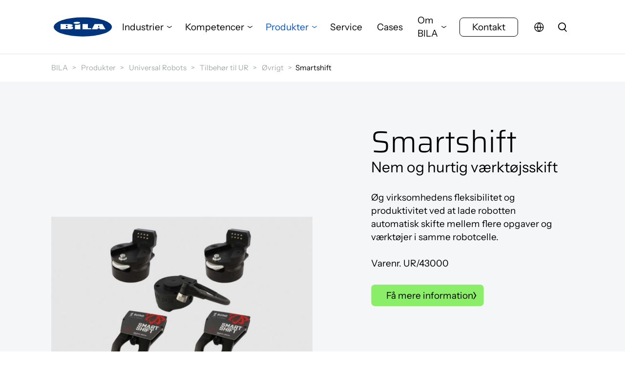

--- FILE ---
content_type: text/html; charset=utf-8
request_url: https://www.bila.dk/produkter/universal-robots/tilbehoer-til-ur/oevrigt/smartshift/
body_size: 33690
content:


<!DOCTYPE html>
<html lang="da-DK">

<head prefix="og: http://ogp.me/ns#">

	
		<!-- Add preloads here -->
		<link rel="preload" as="font" type="font/ttf" crossorigin href="/assets/fonts/icomoon.ttf" />
		<link rel="preload" as="font" type="font/ttf" crossorigin href="/assets/fonts/InstrumentSans-Regular.ttf" />
		<link rel="preload" as="font" type="font/ttf" crossorigin href="/assets/fonts/Saira-Regular.ttf" />

		<!-- Add preconnects here -->
		<link rel="preconnect">
	

	<!-- Preload for the banner image to optimize loading time -->

		

					<style data-version="1599">.accordion-images__headline,.banner__headline,.text-level-1-heading,h1{font-family:Saira,Helvetica Neue,Helvetica,sans-serif;font-weight:300;line-height:1.1em}@media(max-width:992px){.accordion-images__headline,.banner__headline,.text-level-1-heading,h1{font-size:2.25rem}}@media(min-width:993px){.accordion-images__headline,.banner__headline,.text-level-1-heading,h1{font-size:3.875rem}}.accordion-full-width__headline,.form-item .umbraco-forms-form .umbraco-forms-fieldset>legend,.menu-nav .menu-nav__mega-teaser--headline,.text-level-2-heading,h2{font-family:Saira,Helvetica Neue,Helvetica,sans-serif;font-weight:300;line-height:1.14em}@media(max-width:992px){.accordion-full-width__headline,.form-item .umbraco-forms-form .umbraco-forms-fieldset>legend,.menu-nav .menu-nav__mega-teaser--headline,.text-level-2-heading,h2{font-size:1.875rem}}@media(min-width:993px){.accordion-full-width__headline,.form-item .umbraco-forms-form .umbraco-forms-fieldset>legend,.menu-nav .menu-nav__mega-teaser--headline,.text-level-2-heading,h2{font-size:2.625rem}}.accordion-full-width .accordion__item-head,.map__list .accordion__item-head,.text-level-3-heading,h3{font-family:Saira,Helvetica Neue,Helvetica,sans-serif;font-size:1.875rem;font-weight:300;line-height:1.2em}@media(max-width:992px){.accordion-full-width .accordion__item-head,.map__list .accordion__item-head,.text-level-3-heading,h3{font-size:1.3125rem}}.text-gray-headline{color:#a6abab;font-size:1.1875rem}@media(max-width:992px){.text-gray-headline{font-size:1rem}}.text-quote{font-size:1.875rem;line-height:1.2em}@media(max-width:992px){.text-quote{font-size:1.3125rem}}.text-link{align-items:center;display:flex;font-size:1.1875rem}.text-link:before{speak:none;-webkit-font-smoothing:antialiased;-moz-osx-font-smoothing:grayscale;background-color:#fff;border-radius:38px;color:#000;font-family:icomoon!important;font-size:.625rem;font-style:normal;font-variant:normal;font-weight:400;line-height:1;margin-right:15px;padding:5px 8px;text-transform:none;transition:all .3s ease}@media(max-width:992px){.text-link{font-size:1rem}}.text-link a{color:#000}.text-link a:hover{color:#0056cc}.text-base,body{font-family:Instrument Sans,Helvetica Neue,Helvetica,sans-serif;font-size:1.1875rem;font-weight:400;line-height:1.47em}@media(max-width:992px){.text-base,body{font-size:1rem}}.accordion-full-width,.accordion-images,.breadcrumb,.form-item{margin:0 auto;max-width:1650px;width:100%}@media(min-width:993px){.accordion-full-width,.accordion-images,.breadcrumb,.form-item{padding-bottom:75px;padding-top:75px}}@media(max-width:992px){.accordion-full-width,.accordion-images,.breadcrumb,.form-item{padding-bottom:30px;padding-top:30px}}.component--full-width-background.accordion-full-width,.component--full-width-background.accordion-images,.component--full-width-background.breadcrumb,.component--full-width-background.form-item,.component--full-width-content.accordion-full-width,.component--full-width-content.accordion-images,.component--full-width-content.breadcrumb,.component--full-width-content.form-item{max-width:100%;padding-left:0;padding-right:0}@media(min-width:993px){.component--no-padding.accordion-full-width,.component--no-padding.accordion-images,.component--no-padding.breadcrumb,.component--no-padding.form-item{padding-bottom:0;padding-top:0}}@media(max-width:992px){.component--no-padding.accordion-full-width,.component--no-padding.accordion-images,.component--no-padding.breadcrumb,.component--no-padding.form-item{padding-bottom:0;padding-top:0}}@media(max-width:768px){.component--hide-on-mobile.accordion-full-width,.component--hide-on-mobile.accordion-images,.component--hide-on-mobile.breadcrumb,.component--hide-on-mobile.form-item{display:none}}@media(min-width:769px){.component--hide-on-desktop.accordion-full-width,.component--hide-on-desktop.accordion-images,.component--hide-on-desktop.breadcrumb,.component--hide-on-desktop.form-item{display:none}}.accordion-full-width__inner,.accordion-images__inner,.breadcrumb__inner,.form-item__inner,.header .top-announcement-banner__inner,.header__inner,.menu-nav .menu-nav__mega-inner{margin:0 auto;max-width:1650px;padding-left:105px;padding-right:105px;width:100%}@media(max-width:992px){.accordion-full-width__inner,.accordion-images__inner,.breadcrumb__inner,.form-item__inner,.header .top-announcement-banner__inner,.header__inner,.menu-nav .menu-nav__mega-inner{padding-left:15px;padding-right:15px}}.component--full-width-content .accordion-full-width__inner,.component--full-width-content .accordion-images__inner,.component--full-width-content .breadcrumb__inner,.component--full-width-content .form-item__inner,.component--full-width-content .header .top-announcement-banner__inner,.component--full-width-content .header__inner,.component--full-width-content .menu-nav .menu-nav__mega-inner,.header .component--full-width-content .top-announcement-banner__inner,.menu-nav .component--full-width-content .menu-nav__mega-inner{max-width:100%;padding-left:0;padding-right:0}:root{--gutter:calc(50vw - 825px);--gutterWithSiteGutter:calc(50vw - 720px);--header-height:169px}@media(max-width:992px){:root{--header-height:135px}}*{box-sizing:border-box}.sr-only{height:1px;left:-10000px;overflow:hidden;position:absolute;top:auto;width:1px}.custom-anchor{display:block;position:relative;top:-100px;visibility:hidden}@media(max-width:992px){.custom-anchor{top:-75px}}body,html{touch-action:manipulation}body,html{background-color:#fff;display:flex}body{color:#000;flex-direction:column;font-family:Instrument Sans,Helvetica Neue,Helvetica,sans-serif;margin:0;min-height:100vh;overflow-x:hidden;padding:0;width:100%}::-moz-selection{background:#444443;color:#fff}::selection{background:#444443;color:#fff}h1,h2,h3,h4,h5,ol,p,ul{margin:0;padding:0}ol,ul{padding-left:30px}blockquote{margin:0}[type=button],[type=reset],[type=submit],a,button{color:#0056cc;text-decoration:none;transition:color .4s ease}[type=button]:focus,[type=button]:hover,[type=reset]:focus,[type=reset]:hover,[type=submit]:focus,[type=submit]:hover,a:focus,a:hover,button:focus,button:hover{color:#0056cc}img,svg{height:auto;max-height:100%;max-width:100%}.parallax{background-attachment:fixed;background-position:50%;background-repeat:no-repeat;background-size:cover}@media(max-width:666px){.parallax{background-image:none!important}}.rte{line-height:1.47em}@media(max-width:992px){.rte{text-align:left}.rte p{text-align:left!important}}.rte ol li,.rte ul li{padding:3px 0}.rte ol li:first-child,.rte ul li:first-child{padding-top:0}.rte ol li:last-child,.rte ul li:last-child{padding-bottom:0}.rte h1:first-child,.rte h2:first-child,.rte h3:first-child,.rte h4:first-child,.rte h5:first-child,.rte ol:first-child,.rte p:first-child,.rte ul:first-child{padding-top:0}.rte h1:last-child,.rte h2:last-child,.rte h3:last-child,.rte h4:last-child,.rte h5:last-child,.rte ol:last-child,.rte p:last-child,.rte ul:last-child{padding-bottom:0}.rte img{height:auto!important}@media(min-width:993px){.padding-top-0{padding-top:0!important}.padding-bottom-0{padding-bottom:0!important}.padding-top-15{padding-top:15px!important}.padding-bottom-15{padding-bottom:15px!important}.padding-top-30{padding-top:30px!important}.padding-bottom-30{padding-bottom:30px!important}.padding-top-45{padding-top:45px!important}.padding-bottom-45{padding-bottom:45px!important}.padding-top-60{padding-top:60px!important}.padding-bottom-60{padding-bottom:60px!important}.padding-top-75{padding-top:75px!important}.padding-bottom-75{padding-bottom:75px!important}.padding-top-90{padding-top:90px!important}.padding-bottom-90{padding-bottom:90px!important}.padding-top-105{padding-top:105px!important}.padding-bottom-105{padding-bottom:105px!important}.padding-top-120{padding-top:120px!important}.padding-bottom-120{padding-bottom:120px!important}.padding-top-135{padding-top:145px!important}.padding-bottom-135{padding-bottom:145px!important}.padding-top-150{padding-top:150px!important}.padding-bottom-150{padding-bottom:150px!important}}@media(max-width:992px){.padding-top-0{padding-top:0!important}.padding-bottom-0{padding-bottom:0!important}.padding-top-15{padding-top:7.5px!important}.padding-bottom-15{padding-bottom:7.5px!important}.padding-top-30{padding-top:15px!important}.padding-bottom-30{padding-bottom:15px!important}.padding-top-45{padding-top:22.5px!important}.padding-bottom-45{padding-bottom:22.5px!important}.padding-top-60{padding-top:30px!important}.padding-bottom-60{padding-bottom:30px!important}.padding-top-75{padding-top:37.5px!important}.padding-bottom-75{padding-bottom:37.5px!important}.padding-top-90{padding-top:45px!important}.padding-bottom-90{padding-bottom:45px!important}.padding-top-105{padding-top:52.5px!important}.padding-bottom-105{padding-bottom:52.5px!important}.padding-top-120{padding-top:60px!important}.padding-bottom-120{padding-bottom:60px!important}.padding-top-135{padding-top:72.5px!important}.padding-bottom-135{padding-bottom:72.5px!important}.padding-top-150{padding-top:75px!important}.padding-bottom-150{padding-bottom:75px!important}}@font-face{font-display:swap;font-family:Instrument Sans;font-style:normal;font-weight:400;src:url(/assets/fonts/InstrumentSans-Regular.ttf)}@font-face{font-display:swap;font-family:Saira;font-style:normal;font-weight:400;src:url(/assets/fonts/Saira-Regular.ttf)}@font-face{font-display:swap;font-family:Saira;font-style:normal;font-weight:300;src:url(/assets/fonts/Saira-Light.ttf)}@font-face{font-display:swap;font-family:Impact;font-style:normal;font-weight:400;src:url(/assets/fonts/Impact.ttf)}@font-face{font-display:swap;font-family:icomoon;font-style:normal;font-weight:400;src:url(/assets/fonts/icomoon.eot);src:url(/assets/fonts/icomoon.eot#iefix) format("embedded-opentype"),url(/assets/fonts/icomoon.ttf) format("truetype"),url(/assets/fonts/icomoon.woff) format("woff"),url(/assets/fonts/icomoon.svg#icomoon) format("svg")}.icon--search,.search-bar .search-form__button:after,.search-bar__toggle:before{content:""}.icon--facebook{content:""}.icon--youtube{content:""}.icon--linkedin{content:""}.icon--instagram{content:""}.icon--twitter{content:""}.icon--play{content:""}.accordion-full-width .accordion__item--active.accordion__item .accordion__item-head:after,.icon--minus,.map__list-small .accordion__item--active.accordion__item .accordion__item-head:after,.map__list .accordion__item--active.accordion__item .accordion__item-head:after{content:""}.accordion-full-width .accordion__item-head:after,.header .top-announcement-banner__close:after,.icon--plus,.map__list .accordion__item-head:after{content:""}.accordion-images .accordion__item-head:after,.banner__text--color-dark .banner__link:after,.banner__text--color-light .banner__link:after,.form-item .umbraco-forms-form [type=button].prev:before,.form-item .umbraco-forms-form [type=button]:after,.form-item .umbraco-forms-form [type=reset].prev:before,.form-item .umbraco-forms-form [type=reset]:after,.form-item .umbraco-forms-form [type=submit].prev:before,.form-item .umbraco-forms-form [type=submit]:after,.form-item .umbraco-forms-form button.prev:before,.form-item .umbraco-forms-form button:after,.header-solid .menu-nav__link--highlighted:after,.header-sticky .header .menu-nav__link--highlighted:after,.header-transparent .menu-nav__link--highlighted:after,.icon--arrow,.menu-nav .menu-nav__mega-teaser--link:after,.menu-nav__item--lvl-2>.menu-nav__link--parent:after,.menu-nav__link--highlighted:after,.text-link:before{content:""}.icon--arrow-circle{content:""}.icon--checkmark{content:""}.icon--globe,.language-selector__current:after{content:""}.header{border-bottom:1px solid #e1e3e4;position:fixed;transition:height .4s,transform .4s ease!important;width:100%;z-index:100}.header,.header-sticky .header{background-color:#fff}.header-sticky .header .menu-nav__link:not(.menu-nav__link--highlighted){color:#000}.header-sticky .header .menu-nav__link:not(.menu-nav__link--highlighted):focus,.header-sticky .header .menu-nav__link:not(.menu-nav__link--highlighted):hover{color:#0056cc}.header-sticky .header .menu-nav__link--highlighted{align-items:center!important;background:linear-gradient(90deg,#8aee68 50%,transparent 0);background-position:100% 100%;background-size:200% 100%;border:1px solid #000;border-radius:8px;color:#000;cursor:pointer;display:inline-flex;flex-direction:row;font-size:1.1875rem!important;font-weight:500;gap:30px;justify-content:space-between;justify-content:center;line-height:1.47em;max-width:100%;min-width:190px;min-width:120px!important;outline:0;padding:7.5px 15px 7.5px 30px;padding:5px 2px!important;text-align:center;text-decoration:none!important;transition:all .2s ease-out}@media(max-width:768px){.header-sticky .header .menu-nav__link--highlighted{font-size:1rem;min-width:115px}}@media(min-width:769px){.header-sticky .header .menu-nav__link--highlighted{font-size:1.1875rem}}.header-sticky .header .menu-nav__link--highlighted:after{speak:none;-webkit-font-smoothing:antialiased;-moz-osx-font-smoothing:grayscale;color:#000;font-family:icomoon!important;font-size:.9375rem;font-style:normal;font-variant:normal;font-weight:400;line-height:1;text-transform:none}.header-sticky .header .menu-nav__link--highlighted a,.header-sticky .header .menu-nav__link--highlighted a:focus,.header-sticky .header .menu-nav__link--highlighted a:hover{color:inherit;text-decoration:none!important;transition:none}.header-sticky .header .menu-nav__link--highlighted:focus,.header-sticky .header .menu-nav__link--highlighted:hover{background-position:0 100%;border-color:#8aee68;color:#000}.header-sticky .header .menu-nav__link--highlighted:focus:after,.header-sticky .header .menu-nav__link--highlighted:hover:after{color:#000}.header-sticky .header .menu-nav__link--highlighted:after{display:none}.header-sticky .header .menu-nav__link--current{color:#0056cc!important}.header-sticky .header .search-bar__toggle{color:#000}.header-sticky .header .search-bar__toggle:focus,.header-sticky .header .search-bar__toggle:hover{color:#0056cc}.header-sticky .header .search-bar .search-form__button{color:#000}@media(max-width:992px){.header-sticky .header .search-bar .search-form__button{color:#fff}}@media(min-width:993px){.header-sticky .header .search-bar .search-form__button{color:#000}}.header-sticky .header .search-bar .search-form__input{border-color:#000;color:#000}.header-sticky .header .search-bar .search-form__input::-webkit-input-placeholder{color:#000}.header-sticky .header .search-bar .search-form__input::-moz-placeholder{color:#000}.header-sticky .header .search-bar .search-form__input:-ms-input-placeholder{color:#000}.header-sticky .header .search-bar .search-form__input:-moz-placeholder{color:#000}@media(max-width:992px){.header-sticky .header .search-bar .search-form__input{border-color:#fff;color:#fff}.header-sticky .header .search-bar .search-form__input::-webkit-input-placeholder{color:#fff}.header-sticky .header .search-bar .search-form__input::-moz-placeholder{color:#fff}.header-sticky .header .search-bar .search-form__input:-ms-input-placeholder{color:#fff}.header-sticky .header .search-bar .search-form__input:-moz-placeholder{color:#fff}}.header-transparent{background-color:transparent;border-color:transparent}@media(max-width:992px){.header-transparent{background-color:#fff}}.header-transparent+.site-wrap{margin-top:0}@media(max-width:992px){.header-transparent+.site-wrap{margin-top:80px}}.header-transparent .menu-nav__link:not(.menu-nav__link--highlighted){color:#fff}.header-transparent .menu-nav__link:not(.menu-nav__link--highlighted):focus,.header-transparent .menu-nav__link:not(.menu-nav__link--highlighted):hover{color:#aef396}.header-transparent .menu-nav__link--highlighted{align-items:center!important;background:linear-gradient(90deg,#8aee68 50%,transparent 0);background-position:100% 100%;background-size:200% 100%;border:1px solid #fff;border-radius:8px;color:#fff;cursor:pointer;display:inline-flex;flex-direction:row;font-size:1.1875rem!important;font-weight:500;gap:30px;justify-content:space-between;justify-content:center;line-height:1.47em;max-width:100%;min-width:190px;min-width:120px!important;outline:0;padding:7.5px 15px 7.5px 30px;padding:5px 2px!important;text-align:center;text-decoration:none!important;transition:all .2s ease-out}@media(max-width:768px){.header-transparent .menu-nav__link--highlighted{font-size:1rem;min-width:115px}}@media(min-width:769px){.header-transparent .menu-nav__link--highlighted{font-size:1.1875rem}}.header-transparent .menu-nav__link--highlighted:after{speak:none;-webkit-font-smoothing:antialiased;-moz-osx-font-smoothing:grayscale;color:#fff;font-family:icomoon!important;font-size:.9375rem;font-style:normal;font-variant:normal;font-weight:400;line-height:1;text-transform:none}.header-transparent .menu-nav__link--highlighted a,.header-transparent .menu-nav__link--highlighted a:focus,.header-transparent .menu-nav__link--highlighted a:hover{color:inherit;text-decoration:none!important;transition:none}.header-transparent .menu-nav__link--highlighted:focus,.header-transparent .menu-nav__link--highlighted:hover{background-position:0 100%;border-color:#8aee68;color:#000}.header-transparent .menu-nav__link--highlighted:focus:after,.header-transparent .menu-nav__link--highlighted:hover:after{color:#000}.header-transparent .menu-nav__link--highlighted:after{display:none}.header-transparent .search-bar__toggle{color:#fff}.header-transparent .search-bar__toggle:focus,.header-transparent .search-bar__toggle:hover{color:#aef396}@media(max-width:992px){.header-transparent .search-bar__toggle{color:#000}}.header-transparent .search-bar .search-form__button{color:#fff}@media(max-width:992px){.header-transparent .search-bar .search-form__button{color:#fff}}@media(min-width:993px){.header-transparent .search-bar .search-form__button{color:#fff}}.header-transparent .search-bar .search-form__input{border-color:#fff;color:#fff}.header-transparent .search-bar .search-form__input::-webkit-input-placeholder{color:#fff}.header-transparent .search-bar .search-form__input::-moz-placeholder{color:#fff}.header-transparent .search-bar .search-form__input:-ms-input-placeholder{color:#fff}.header-transparent .search-bar .search-form__input:-moz-placeholder{color:#fff}.header-top-banner:not(.header-transparent)+.site-wrap{margin-top:var(--header-height)}@media(max-width:992px){.header-top-banner:not(.header-transparent)+.site-wrap{margin-top:var(--header-height)}}.header__main{align-items:center;display:flex;justify-content:space-between;transition:height .1s}@media(max-width:992px){.header__main{height:80px}.header-sticky .header__main{height:70px}}@media(min-width:993px){.header__main{height:110px}.header-sticky .header__main{height:70px}}.header-solid{background-color:#fff!important;z-index:30}.header-solid a.menu-nav__link{color:#000!important}.header-solid a.menu-nav__link:hover{color:#0056cc!important}.header-solid .search-bar__toggle{color:#000!important}.header-solid .search-bar__toggle:hover{color:#0056cc!important}.header-solid .menu-nav__link--highlighted{align-items:center!important;background:linear-gradient(90deg,#8aee68 50%,transparent 0);background-position:100% 100%;background-size:200% 100%;border:1px solid #000;border-radius:8px;color:#000;cursor:pointer;display:inline-flex;flex-direction:row;font-size:1.1875rem!important;font-weight:500;gap:30px;justify-content:space-between;justify-content:center;line-height:1.47em;max-width:100%;min-width:190px;min-width:120px!important;outline:0;padding:7.5px 15px 7.5px 30px;padding:5px 2px!important;text-align:center;text-decoration:none!important;transition:all .2s ease-out}@media(max-width:768px){.header-solid .menu-nav__link--highlighted{font-size:1rem;min-width:115px}}@media(min-width:769px){.header-solid .menu-nav__link--highlighted{font-size:1.1875rem}}.header-solid .menu-nav__link--highlighted:after{speak:none;-webkit-font-smoothing:antialiased;-moz-osx-font-smoothing:grayscale;color:#000;font-family:icomoon!important;font-size:.9375rem;font-style:normal;font-variant:normal;font-weight:400;line-height:1;text-transform:none}.header-solid .menu-nav__link--highlighted a,.header-solid .menu-nav__link--highlighted a:focus,.header-solid .menu-nav__link--highlighted a:hover{color:inherit;text-decoration:none!important;transition:none}.header-solid .menu-nav__link--highlighted:focus,.header-solid .menu-nav__link--highlighted:hover{background-position:0 100%;border-color:#8aee68;color:#000}.header-solid .menu-nav__link--highlighted:focus:after,.header-solid .menu-nav__link--highlighted:hover:after{color:#000}.header-solid .menu-nav__link--highlighted:hover{color:#0056cc}.header-solid .menu-nav__link--highlighted:after,.header .top-announcement-banner{display:none}.header .top-announcement-banner__inner{align-items:center;-moz-column-gap:30px;column-gap:30px;display:flex;justify-content:center;padding-bottom:15px;padding-top:15px;position:relative}.header .top-announcement-banner__inner--text-color-light{color:#fff}.header .top-announcement-banner__inner--text-color-light a{color:#8aee68}.header .top-announcement-banner__inner--text-color-light a:hover{color:#aef396}.header .top-announcement-banner__close{cursor:pointer;position:absolute;right:105px}@media(max-width:992px){.header .top-announcement-banner__close{position:relative;right:auto}}.header .top-announcement-banner__close:after{speak:none;-webkit-font-smoothing:antialiased;-moz-osx-font-smoothing:grayscale;color:inherit;display:block;font-family:icomoon!important;font-size:2.25rem;font-style:normal;font-variant:normal;font-weight:400;line-height:1;text-transform:none;transform:rotate(45deg)}.header .top-announcement-banner--visible{display:block}.search-bar{align-items:center;display:flex;pointer-events:none}@media(max-width:992px){.search-bar{display:none;left:0;padding:0 30px;position:absolute;top:100px;width:0;width:100%}}.search-active .search-bar{display:flex;pointer-events:all}@media(min-width:993px){.search-active .search-bar{margin-left:45px;padding:0 0 5px}}.search-bar .search-form{align-items:flex-end;display:flex}.search-active .search-bar .search-form{width:100%}@media(max-width:992px){.search-active .search-bar .search-form{max-width:none}}.search-bar .search-form__input{background:transparent;border:none;border-bottom:1px solid #000;border-radius:0;display:inline-block;padding:0;transition:opacity .3s ease;width:0}@media(max-width:992px){.search-bar .search-form__input{border-bottom-color:#fff;color:#fff;font-size:1.875rem}.search-bar .search-form__input::-webkit-input-placeholder{color:#fff}.search-bar .search-form__input::-moz-placeholder{color:#fff}.search-bar .search-form__input:-ms-input-placeholder{color:#fff}.search-bar .search-form__input:-moz-placeholder{color:#fff}}@media(min-width:993px){.search-bar .search-form__input{color:#000;font-size:1.1875rem}.search-bar .search-form__input::-webkit-input-placeholder{color:#000}.search-bar .search-form__input::-moz-placeholder{color:#000}.search-bar .search-form__input:-ms-input-placeholder{color:#000}.search-bar .search-form__input:-moz-placeholder{color:#000}}.search-bar .search-form__input:focus{background-color:transparent}.search-active .search-bar .search-form__input{transition:width .4s cubic-bezier(0,.795,0,1)}@media(max-width:992px){.search-active .search-bar .search-form__input{margin-right:30px;max-width:none;width:100%}}@media(min-width:993px){.search-active .search-bar .search-form__input{margin-right:30px;width:550px}}.search-bar .search-form .search-suggestions{background-color:#002b49;border-bottom:0;padding-left:15px}.search-bar .search-form .search-suggestions li{margin-bottom:15px}.search-bar .search-form .search-suggestions li a{color:#fff;font-size:1.875rem}.search-bar .search-form__button{background:none;border:none;color:#000;cursor:pointer;font-size:0;opacity:0;outline:0;padding:0;transform:scale(0);transition:transform .3s ease}@media(max-width:992px){.search-bar .search-form__button{color:#fff}}@media(min-width:993px){.search-bar .search-form__button{color:#000}}.search-bar .search-form__button:after{speak:none;-webkit-font-smoothing:antialiased;-moz-osx-font-smoothing:grayscale;align-items:center;color:inherit;display:flex;font-family:icomoon!important;font-size:1rem;font-size:1.1875rem;font-style:normal;font-variant:normal;font-weight:400;justify-content:center;line-height:1;text-transform:none}.search-active .search-bar .search-form__button{opacity:1;padding:3px 3px 0 15px;transform:scale(1);width:auto}.search-bar__toggle{align-items:center;background:none;border:none;color:#000;cursor:pointer;display:flex;font-size:1.1875rem;font-weight:600;height:100%;margin-left:45px;outline:0;padding:0;transition:color .4s ease}.search-bar__toggle:focus,.search-bar__toggle:hover{color:#0056cc}@media(max-width:992px){.search-bar__toggle{margin-left:auto;margin-right:0}}@media(min-width:993px){.search-bar__toggle{margin-left:30px;margin-right:15px}}.search-bar__toggle:before{speak:none;-webkit-font-smoothing:antialiased;-moz-osx-font-smoothing:grayscale;align-items:center;display:inline-flex;font-family:icomoon!important;font-size:1.1875rem;font-style:normal;font-variant:normal;font-weight:400;justify-content:flex-end;line-height:1;text-transform:none}.clickaway-active .search-bar__toggle,.search-active .search-bar__toggle{display:none}.language-selector{align-items:center;display:flex;font-size:.9375rem;height:62%;justify-content:center;order:0;position:relative;transition:height .1s}.language-selector a{color:#000}.language-selector a:hover{color:#0056cc}.language-selector .fi{margin-right:10px}@media(max-width:992px){.language-selector{display:flex;height:100%;margin-left:auto;order:1;padding:0}}.frontpage .language-selector,.header-sticky .language-selector{color:#fff}.frontpage .language-selector:hover,.header-sticky .language-selector:hover{color:#aef396}@media(max-width:992px){.language-selector{margin:0;padding:0 15px 0 0}}@media(min-width:993px){.language-selector{padding:0}}.language-selector__current{align-items:center;border-radius:15px;color:#000;cursor:pointer;display:flex;font-size:.8125rem;height:30px;transition:border-radius .25s ease}.header-transparent .language-selector__current{color:#fff}.header-transparent .language-selector__current:hover:after{color:#aef396}@media(max-width:992px){.header-transparent .language-selector__current{color:#000}}.header-solid .language-selector__current,.header-sticky .language-selector__current{color:#000}.header-solid .language-selector__current:hover:after,.header-sticky .language-selector__current:hover:after{color:#0056cc}.language-selector--visible .language-selector__current{border-bottom-left-radius:0;border-bottom-right-radius:0}.language-selector__current:after{speak:none;-webkit-font-smoothing:antialiased;-moz-osx-font-smoothing:grayscale;font-family:icomoon!important;font-size:1.1875rem;font-style:normal;font-variant:normal;font-weight:400;line-height:1;margin-left:22.5px;text-transform:none;transition:color .4s ease}@media(max-width:992px){.language-selector__current:after{margin-left:0}}.language-selector__current:hover:after{color:#0056cc}.language-selector__list{background-color:#f2f5f5;border-radius:8px;left:0;list-style-type:none;opacity:0;padding:7.5px;pointer-events:none;position:absolute;text-align:center;top:49px;transition:opacity .2s ease;width:calc(100% - 60px)}@media(max-width:992px){.language-selector__list{left:auto;top:55px;width:-webkit-fit-content;width:-moz-fit-content;width:fit-content}}@media(min-width:993px){.language-selector__list{width:-webkit-fit-content;width:-moz-fit-content;width:fit-content}.header-sticky .language-selector__list{top:40px}}.language-selector--visible .language-selector__list{opacity:1;pointer-events:auto}.language-selector__list-item{color:#002b49;font-size:.8125rem;margin-bottom:7.5px}.language-selector__list-item:last-of-type{margin-bottom:0}.language-selector__list-item a{padding:7.5px 10px 7.5px 0}.language-selector__list-item--current{font-weight:700}.language-selector__list-item:hover{font-weight:500}.image-cover{display:block;height:100%;-o-object-fit:cover;object-fit:cover;opacity:0;transition:opacity .4s;width:100%}.image-cover.lazyloaded{opacity:1}.image-cover--focus-left{-o-object-position:25% 50%;object-position:25% 50%}.image-cover--focus-center{-o-object-position:50% 50%;object-position:50% 50%}.image-cover--focus-right{-o-object-position:75% 50%;object-position:75% 50%}.image-cover-wrap{background-color:#fff;height:100%;left:0;position:absolute;top:0;width:100%}.logo{transition:all .1s}.logo-wrap{display:flex;flex-shrink:0}@media(max-width:992px){.logo-wrap{flex-shrink:1}.footer .logo-wrap{margin-bottom:15px}.logo{height:45px;max-height:80px}.header-sticky header .logo{height:45px;max-height:70px}.footer .logo{height:auto;max-height:none;width:130px}}@media(min-width:993px){.logo{height:100%;max-height:110px;max-width:130px;width:130px}.header-sticky header .logo{height:100%;max-height:70px;width:110px}.footer .logo{height:auto;max-height:none;max-width:150px;width:130px}}.menu-nav{align-items:center;display:flex;height:100%;list-style-type:none;padding:0}.menu-nav__wrap{height:100%;margin:0 0 0 auto;padding:0}@media(max-width:992px){.menu-nav{display:none}}.search-active .menu-nav{display:none}.menu-nav__item{height:100%;padding:15px}.menu-nav__item:last-child{padding-right:0}.menu-nav__item--highlighted{height:auto;padding-bottom:0;padding-top:0}.menu-nav__link:not(.menu-nav__link--highlighted){color:#000;font-size:1.1875rem}.menu-nav__link:not(.menu-nav__link--highlighted):focus,.menu-nav__link:not(.menu-nav__link--highlighted):hover{color:#0056cc}.menu-nav__link--parent{cursor:pointer}.menu-nav__item--lvl-2>.menu-nav__link--parent{position:relative}.menu-nav__item--lvl-2>.menu-nav__link--parent:after{speak:none;-webkit-font-smoothing:antialiased;-moz-osx-font-smoothing:grayscale;font-family:icomoon!important;font-size:.625rem;font-style:normal;font-variant:normal;font-weight:400;line-height:1;margin-left:10px;text-transform:none;transform:rotate(90deg);transition:transform .4s ease}.menu-nav__item--lvl-2>.menu-nav__link--parent--active:after{transform:rotate(-90deg)}.menu-nav__item--lvl-2>.menu-nav__link{align-items:center;display:flex;height:100%}.menu-nav__link.menu-nav__link--current,.menu-nav__link.menu-nav__link--parent-to-current{color:#0056cc;position:relative}.menu-nav__item--lvl-3 .menu-nav__link.menu-nav__link--current:before,.menu-nav__item--lvl-3 .menu-nav__link.menu-nav__link--parent-to-current:before{display:none}.menu-nav__link--highlighted{align-items:center!important;background:linear-gradient(90deg,#8aee68 50%,transparent 0);background-position:100% 100%;background-size:200% 100%;border:1px solid #000;border-radius:8px;color:#000;cursor:pointer;display:inline-flex;flex-direction:row;font-size:1.1875rem!important;font-weight:500;gap:30px;justify-content:space-between;justify-content:center;line-height:1.47em;max-width:100%;min-width:190px;min-width:120px!important;outline:0;padding:7.5px 15px 7.5px 30px;padding:5px 2px!important;text-align:center;text-decoration:none!important;transition:all .2s ease-out}@media(max-width:768px){.menu-nav__link--highlighted{font-size:1rem;min-width:115px}}@media(min-width:769px){.menu-nav__link--highlighted{font-size:1.1875rem}}.menu-nav__link--highlighted:after{speak:none;-webkit-font-smoothing:antialiased;-moz-osx-font-smoothing:grayscale;color:#000;font-family:icomoon!important;font-size:.9375rem;font-style:normal;font-variant:normal;font-weight:400;line-height:1;text-transform:none}.menu-nav__link--highlighted a,.menu-nav__link--highlighted a:focus,.menu-nav__link--highlighted a:hover{color:inherit;text-decoration:none!important;transition:none}.menu-nav__link--highlighted:focus,.menu-nav__link--highlighted:hover{background-position:0 100%;border-color:#8aee68;color:#000}.menu-nav__link--highlighted:focus:after,.menu-nav__link--highlighted:hover:after{color:#000}.menu-nav__link--highlighted:after{display:none}.menu-nav .menu-nav{align-items:flex-start;background-color:#fff;display:flex;flex-direction:column;height:auto;justify-content:flex-start;left:0;min-height:420px;min-width:175px;opacity:0;padding:60px 0;pointer-events:none;position:absolute;right:0;top:110px;transition:opacity .3s ease,visibility .3s ease;z-index:-1}@media(max-width:1200px){.menu-nav .menu-nav{min-height:380px}}.header-sticky .menu-nav .menu-nav{top:65px}.menu-nav .menu-nav .menu-nav__link{color:#000}.menu-nav__mega--active .menu-nav .menu-nav .menu-nav__link{pointer-events:all}.menu-nav .menu-nav .menu-nav__link:focus,.menu-nav .menu-nav .menu-nav__link:hover{color:#0056cc}.menu-nav .menu-nav .menu-nav__item{padding:7.5px 15px;pointer-events:none;width:100%}.menu-nav .menu-nav .menu-nav__item:first-child{padding-left:15px}.menu-nav .menu-nav .menu-nav__item:last-child{padding-right:15px}.menu-nav .menu-nav .menu-nav__item a{display:block;width:100%}.menu-nav .menu-nav__mega{border-bottom:7px solid #00357d;opacity:0}.menu-nav .menu-nav__mega--active{opacity:1;pointer-events:all}.menu-nav .menu-nav__mega-inner{display:flex;flex-direction:row;flex-wrap:wrap;height:100%;list-style:none}.menu-nav .menu-nav__mega-teaser{border-right:1px solid #e1e3e4;flex-basis:33%}.menu-nav .menu-nav__mega-teaser--content{width:80%}.menu-nav .menu-nav__mega-teaser--headline,.menu-nav .menu-nav__mega-teaser--text{padding-bottom:30px}.menu-nav .menu-nav__mega-teaser--link{align-items:center!important;background:linear-gradient(90deg,#8aee68 50%,transparent 0);background-position:100% 100%;background-size:200% 100%;border:1px solid #000;border-radius:8px;color:#000;cursor:pointer;display:inline-flex;flex-direction:row;font-weight:500;gap:30px;justify-content:space-between;line-height:1.47em;max-width:100%;min-width:190px;outline:0;padding:7.5px 15px 7.5px 30px;text-align:center;text-decoration:none!important;transition:all .2s ease-out}@media(max-width:768px){.menu-nav .menu-nav__mega-teaser--link{font-size:1rem;min-width:115px}}@media(min-width:769px){.menu-nav .menu-nav__mega-teaser--link{font-size:1.1875rem}}.menu-nav .menu-nav__mega-teaser--link:after{speak:none;-webkit-font-smoothing:antialiased;-moz-osx-font-smoothing:grayscale;color:#000;font-family:icomoon!important;font-size:.9375rem;font-style:normal;font-variant:normal;font-weight:400;line-height:1;text-transform:none}.menu-nav .menu-nav__mega-teaser--link a,.menu-nav .menu-nav__mega-teaser--link a:focus,.menu-nav .menu-nav__mega-teaser--link a:hover{color:inherit;text-decoration:none!important;transition:none}.menu-nav .menu-nav__mega-teaser--link:focus,.menu-nav .menu-nav__mega-teaser--link:hover{background-position:0 100%;border-color:#8aee68;color:#000}.menu-nav .menu-nav__mega-teaser--link:focus:after,.menu-nav .menu-nav__mega-teaser--link:hover:after{color:#000}.menu-nav .menu-nav__mega-links{border-right:1px solid #e1e3e4;flex-basis:33%}.menu-nav .menu-nav__mega-links--list{list-style:none;position:relative}.menu-nav .menu-nav__mega-links--list-item{padding:10px;width:-webkit-fit-content;width:-moz-fit-content;width:fit-content}.menu-nav .menu-nav__mega-links--list-item:hover{width:100%}.menu-nav .menu-nav__mega-links--list-item:hover .menu-nav__mega-children{display:block}.menu-nav .menu-nav__mega-links .menu-nav__link{font-size:1.625rem}.menu-nav .menu-nav__mega-children{aspect-ratio:47/32;display:none;left:100%;position:absolute;top:0;width:95%}.menu-nav .menu-nav__mega-children img{width:100%}.menu-nav .menu-nav__mega-children-link{list-style:none;padding:7.5px}.menu-nav .menu-nav__item--lvl-3 .menu-nav{background-color:transparent;border-top:none;box-shadow:none;margin-left:15px;margin-top:7.5px;opacity:1;pointer-events:none;position:relative;visibility:inherit}.menu-nav-mobile{display:none;width:30px}body.search-active .menu-nav-mobile{display:none}@media(max-width:992px){.menu-nav-mobile{display:block;order:1}}.menu-nav-mobile__btn{background:none;border:none;color:#444443;cursor:pointer;display:block;font-size:.8125rem;margin:2px 0 0;outline:0;padding:0;width:100%}.menu-nav-mobile__btn:focus,.menu-nav-mobile__btn:hover{color:#444443}.menu-nav-mobile__burger{display:inline-flex;height:20px;position:relative;width:100%}.menu-nav-mobile__burger span{background-color:#000;height:2px;opacity:1;position:absolute;transition:all .5s ease;width:70%}.menu-nav-mobile__burger span:first-of-type{top:0}.menu-nav-mobile__burger span:nth-of-type(2){top:calc(50% - 1px)}.menu-nav-mobile__burger span:nth-of-type(3){bottom:0}html.mm-wrapper_opening .menu-nav-mobile__burger span:nth-of-type(2){opacity:0}html.mm-wrapper_opening .menu-nav-mobile__burger span:first-of-type,html.mm-wrapper_opening .menu-nav-mobile__burger span:nth-of-type(3){top:50%}html.mm-wrapper_opening .menu-nav-mobile__burger span:first-of-type{transform:rotate(45deg)}html.mm-wrapper_opening .menu-nav-mobile__burger span:nth-of-type(3){transform:rotate(-45deg)}.banner{background-color:#000;overflow:hidden;padding:0;position:relative;width:100%}.banner .image-cover-wrap{background-color:#000;opacity:0;transform:scale(1.05);transition:all 2s ease}.banner__video-wrap{align-items:center;display:flex;height:100%;justify-content:center;left:0;opacity:0;overflow:hidden;position:absolute;right:0;top:0;transition:opacity .25s ease;z-index:0}.banner__video-wrap video{height:100%;left:50%;min-width:100%;-o-object-fit:cover;object-fit:cover;position:absolute;top:50%;transform:translate(-50%,-50%)}.banner--in-view .banner__video-wrap{opacity:1}.banner--in-view .image-cover-wrap{opacity:1;transform:scale(1)}.banner__text{align-items:center;display:flex;justify-content:center;margin:0 auto;max-width:1650px;position:relative;width:100%;z-index:10}.banner--size-small .banner__text{min-height:200px}.banner--size-small .banner__text:before{content:"";display:block;padding-top:41%}@media(max-width:666px){.banner--size-small .banner__text:before{content:"";display:block;padding-top:94.34%}}.banner--size-large .banner__text{min-height:300px}.banner--size-large .banner__text:before{content:"";display:block;padding-top:61.516%}@media(max-width:666px){.banner--size-large .banner__text:before{content:"";display:block;padding-top:546px}}.banner__text--vertical-align-top{align-items:flex-start}@media(max-width:992px){.banner__text--vertical-align-top{align-items:flex-end}}@media(min-width:993px){.banner--size-large .banner__text--vertical-align-top .banner__overlay{margin-top:var(--header-height)}}@media(max-width:992px){.banner--size-large .banner__text--vertical-align-top .banner__overlay{margin-top:var(--header-height)/2}}.banner__text--vertical-align-center{align-items:center}@media(max-width:992px){.banner__text--vertical-align-center{align-items:flex-end}}.banner__text--vertical-align-bottom{align-items:flex-end}.banner__text--horizontal-align-left{justify-content:flex-start}.banner__text--horizontal-align-left .banner__overlay{max-width:500px;text-align:left}.banner__text--horizontal-align-left .banner__links{align-items:flex-start}.banner__text--horizontal-align-center{justify-content:center}.banner__text--horizontal-align-center .banner_overlay{text-align:center}.banner__text--horizontal-align-center .banner__links{align-items:center}.banner__text--horizontal-align-right{justify-content:flex-end}.banner__text--horizontal-align-right .banner__overlay{max-width:600px;text-align:right}.banner__text--horizontal-align-right .banner__links{align-items:flex-end}.banner__text--color-dark{color:#000}.banner__text--color-light{color:#fff}.banner__overlay{display:block;max-width:800px;opacity:0;text-align:center;transform:scale(.95) translateZ(0);transition:all .6s ease .1s;width:100%}.banner--in-view .banner__overlay{opacity:1;transform:scale(1) translateZ(0)}@media(max-width:992px){.banner__overlay{padding:45px 15px}}@media(min-width:993px){.banner__overlay{padding:45px 0 45px 105px}}.banner__teaser{line-height:1.47em;margin:0;padding:22.5px 0 0}@media(max-width:992px){.banner__teaser{font-size:1rem}}@media(min-width:993px){.banner__teaser{font-size:1.1875rem}}.banner__links{align-items:center;display:flex;flex-direction:column;margin:30px 0 0}.banner__link{margin:7.5px 0;opacity:0;transform:scale(1.2) translateZ(0) perspective(1px);transition:opacity .5s ease .5s,transform .5s ease .5s,background .3s ease 0s,color .3s ease 0s}.banner--in-view .banner__link{opacity:1;transform:scale(1) translateZ(0) perspective(1px)}.banner__text--color-dark .banner__link{align-items:center!important;background:linear-gradient(90deg,#aef396 50%,#8aee68 0);background-position:100% 100%;background-size:200% 100%;border:1px solid transparent;border-radius:8px;color:#000;cursor:pointer;display:inline-flex;flex-direction:row;font-weight:500;gap:30px;justify-content:space-between;line-height:1.47em;max-width:100%;min-width:190px;outline:0;padding:7.5px 15px 7.5px 30px;text-align:center;text-decoration:none!important;transition:all .2s ease-out}@media(max-width:768px){.banner__text--color-dark .banner__link{font-size:1rem;min-width:115px}}@media(min-width:769px){.banner__text--color-dark .banner__link{font-size:1.1875rem}}.banner__text--color-dark .banner__link:after{speak:none;-webkit-font-smoothing:antialiased;-moz-osx-font-smoothing:grayscale;color:#000;font-family:icomoon!important;font-size:.9375rem;font-style:normal;font-variant:normal;font-weight:400;line-height:1;text-transform:none}.banner__text--color-dark .banner__link a,.banner__text--color-dark .banner__link a:focus,.banner__text--color-dark .banner__link a:hover{color:inherit;text-decoration:none!important;transition:none}.banner__text--color-dark .banner__link:focus,.banner__text--color-dark .banner__link:hover{background-position:0 100%;border-color:transparent;color:#000}.banner__text--color-dark .banner__link:focus:after,.banner__text--color-dark .banner__link:hover:after{color:#000}.banner__text--color-light .banner__link{align-items:center!important;background:linear-gradient(90deg,#aef396 50%,#8aee68 0);background-position:100% 100%;background-size:200% 100%;border:1px solid transparent;border-radius:8px;color:#000;cursor:pointer;display:inline-flex;flex-direction:row;font-weight:500;gap:30px;justify-content:space-between;line-height:1.47em;max-width:100%;min-width:190px;outline:0;padding:7.5px 15px 7.5px 30px;text-align:center;text-decoration:none!important;transition:all .2s ease-out}@media(max-width:768px){.banner__text--color-light .banner__link{font-size:1rem;min-width:115px}}@media(min-width:769px){.banner__text--color-light .banner__link{font-size:1.1875rem}}.banner__text--color-light .banner__link:after{speak:none;-webkit-font-smoothing:antialiased;-moz-osx-font-smoothing:grayscale;color:#000;font-family:icomoon!important;font-size:.9375rem;font-style:normal;font-variant:normal;font-weight:400;line-height:1;text-transform:none}.banner__text--color-light .banner__link a,.banner__text--color-light .banner__link a:focus,.banner__text--color-light .banner__link a:hover{color:inherit;text-decoration:none!important;transition:none}.banner__text--color-light .banner__link:focus,.banner__text--color-light .banner__link:hover{background-position:0 100%;border-color:transparent;color:#000}.banner__text--color-light .banner__link:focus:after,.banner__text--color-light .banner__link:hover:after{color:#000}.banner__link:first-child{margin-top:0}.banner__link:last-child{margin-bottom:0}.site-wrap{display:flex;flex-direction:column;flex-grow:1;justify-content:space-between;overflow-wrap:break-word;transition:margin .1s;word-break:break-word;z-index:99!important}@media(max-width:992px){.site-wrap{margin-top:80px}}@media(min-width:993px){.site-wrap{margin-top:110px}}.site-wrap,.site-wrap.mm-page{background-color:#fff}.breadcrumb__list{display:flex;list-style-type:none;margin:0}@media(max-width:992px){.breadcrumb__list{padding:15px 0}}@media(min-width:993px){.breadcrumb__list{padding:15px 0}}.breadcrumb__item{color:#000;display:inline-block;flex-shrink:0;position:relative}@media(max-width:992px){.breadcrumb__item{font-size:.8125rem}}@media(min-width:993px){.breadcrumb__item{font-size:.9375rem}}.breadcrumb__item:first-child{padding-left:0}.breadcrumb__item:last-child{padding-right:0}.breadcrumb__item:last-child:not(:first-child){flex-shrink:1;overflow:hidden;text-overflow:ellipsis;white-space:nowrap}.breadcrumb__item:not(:first-child){margin-left:1px}.breadcrumb__item:not(:first-child):before{color:#a6abab;content:">";display:inline-block;padding:0 7.5px}@media(max-width:666px){.breadcrumb__item{display:none}.breadcrumb__item:first-child,.breadcrumb__item:last-child,.breadcrumb__item:nth-last-child(2){display:inline-block;flex-shrink:0}.breadcrumb__item:last-child:not(:first-child){flex-shrink:1;overflow:hidden;text-overflow:ellipsis;white-space:nowrap}.breadcrumb__item:nth-last-child(3):not(:first-child){display:inline-block;font-size:0;padding-left:0}.breadcrumb__item:nth-last-child(3):not(:first-child):before{display:none}.breadcrumb__item:nth-last-child(3):not(:first-child):after{color:#a6abab;content:"..."}}@media(max-width:666px)and (max-width:992px){.breadcrumb__item:nth-last-child(3):not(:first-child):after{font-size:.8125rem}}@media(max-width:666px)and (min-width:993px){.breadcrumb__item:nth-last-child(3):not(:first-child):after{font-size:.9375rem}}.breadcrumb__link{color:#a6abab}.breadcrumb__link:focus,.breadcrumb__link:hover{color:#0056cc}.form-item{display:flex;justify-content:center}.form-item__inner{display:flex;justify-content:space-between;width:100%}@media(max-width:992px){.form-item__inner{align-items:flex-start;flex-direction:column}}.form-item__inner--text-on-top{align-items:flex-start;flex-direction:column}.form-item__row{display:flex;flex-direction:column;justify-content:flex-start;width:66%}@media(max-width:992px){.form-item__row{width:100%}}.form-item__inner--text-on-top .form-item__row{width:100%}.form-item__row-light{color:#fff}.form-item .form-item__row-light .umbraco-forms-form a{color:#8aee68}.form-item .form-item__row-light .umbraco-forms-form a:focus,.form-item .form-item__row-light .umbraco-forms-form a:hover{color:#aef396}.form-item .form-item__row-light .umbraco-forms-form label{color:#fff}.form-item__row--text{margin-top:11.25px;width:33%}.form-item__inner--text-on-top .form-item__row--text{margin-bottom:30px;margin-top:0}@media(max-width:992px){.form-item__row--text{font-size:1rem;margin-bottom:30px;width:100%}}@media(min-width:993px){.form-item__row--text{font-size:1.1875rem}}.form-item__row--text-light,.form-item__row--text-light+.form-item__row .umbraco-forms-form .umbraco-forms-field-wrapper label{color:#fff}.form-item .umbraco-forms-form{padding:0;width:100%}.form-item .umbraco-forms-form .umbraco-forms-hidden{display:none!important}.form-item .umbraco-forms-form .umbraco-forms-fieldset>legend{max-width:300px;padding:50px 22.5px 25px;width:100%}.form-item .umbraco-forms-form .umbraco-forms-fieldset:first-of-type>legend{padding-top:0}@media(max-width:992px){.form-item .umbraco-forms-form .titleanddescription{font-size:.9375rem}}@media(min-width:993px){.form-item .umbraco-forms-form .titleanddescription{font-size:1.3125rem}}.form-item .umbraco-forms-form .umbraco-forms-field{padding:7.5px 22.5px}@media(max-width:992px){.form-item .umbraco-forms-form .umbraco-forms-field{padding:7.5px 0}}.form-item .umbraco-forms-form .umbraco-forms-field.title{padding:0 22.5px 15px}.form-item .umbraco-forms-form .umbraco-forms-field.recaptchav3withscore:not(.has-error){height:0;padding:0}.form-item .umbraco-forms-form form{display:flex;flex-direction:column;margin:0}@media(max-width:992px){.form-item .umbraco-forms-form form{margin:0}}.form-item .umbraco-forms-form label,.form-item .umbraco-forms-form legend{display:inline-block;margin-bottom:5px}.form-item .umbraco-forms-form .umbraco-forms-label{color:#000;font-size:.9375rem;font-weight:700}.form-item .umbraco-forms-form .umbraco-forms-label+.umbraco-forms-tooltip{margin-top:-2.5px}.form-item .umbraco-forms-form .umbraco-forms-tooltip{color:#000;display:block;font-size:.8125rem;font-style:italic;margin-bottom:5px}.form-item .umbraco-forms-form .umbraco-forms-field-wrapper{min-height:35px}.form-item .umbraco-forms-form .umbraco-forms-field-wrapper label{color:#000;font-size:.9375rem;line-height:1.14em;margin:0;padding:9px 0 6px 32px}.form-item .umbraco-forms-form .umbraco-forms-container{float:left;width:100%}@media(min-width:993px){.form-item .umbraco-forms-form .col-md-6{width:50%}.form-item .umbraco-forms-form .col-md-4{width:33%}}.form-item .umbraco-forms-form .col-md-4,.form-item .umbraco-forms-form .col-md-6,.form-item .umbraco-forms-form .col-md-12{max-width:100%}.form-item .umbraco-forms-form .input-validation-error:not([type=checkbox]):not([type=radio]){background-color:#fbe3e4;border-color:#8a1f11}.form-item .umbraco-forms-form .field-validation-error{color:#8a1f11;cursor:auto;display:flex;font-size:.9375rem;margin:5px 0 0;padding:5px 0 0}.form-item .umbraco-forms-form .umbraco-forms-indicator{color:#8a1f11;margin-left:-1px}.form-item .umbraco-forms-form .umbraco-forms-navigation{display:flex;justify-content:flex-end;padding:25px 22.5px 0}@media(max-width:992px){.form-item .umbraco-forms-form .umbraco-forms-navigation{justify-content:flex-start;padding:25px 0 0}}.form-item .umbraco-forms-form .file-select-button{align-items:center!important;background-color:#a6abab;border-radius:8px;color:#f1f1f0;cursor:pointer;line-height:1.47em;margin-right:2px;padding:7.5px 15px;text-align:center;transition:all .2s ease-out}.form-item .umbraco-forms-form .file-select-button:hover{background-color:#444443;color:#f1f1f0}.form-item .umbraco-forms-form [type=checkbox],.form-item .umbraco-forms-form [type=radio]{border-radius:8px;margin-bottom:-6px;margin-top:6px;position:absolute}.form-item .umbraco-forms-form [type=button],.form-item .umbraco-forms-form [type=reset],.form-item .umbraco-forms-form [type=submit],.form-item .umbraco-forms-form button{align-items:center!important;background:linear-gradient(90deg,#aef396 50%,#8aee68 0);background-position:100% 100%;background-size:200% 100%;border:1px solid transparent;border-radius:8px;color:#000;cursor:pointer;display:inline-flex;flex-direction:row;font-weight:500;gap:30px;justify-content:space-between;line-height:1.47em;max-width:100%;min-width:190px;outline:0;padding:7.5px 15px 7.5px 30px;text-align:center;text-decoration:none!important;transition:all .2s ease-out}@media(max-width:768px){.form-item .umbraco-forms-form [type=button],.form-item .umbraco-forms-form [type=reset],.form-item .umbraco-forms-form [type=submit],.form-item .umbraco-forms-form button{font-size:1rem;min-width:115px}}@media(min-width:769px){.form-item .umbraco-forms-form [type=button],.form-item .umbraco-forms-form [type=reset],.form-item .umbraco-forms-form [type=submit],.form-item .umbraco-forms-form button{font-size:1.1875rem}}.form-item .umbraco-forms-form [type=button]:after,.form-item .umbraco-forms-form [type=reset]:after,.form-item .umbraco-forms-form [type=submit]:after,.form-item .umbraco-forms-form button:after{speak:none;-webkit-font-smoothing:antialiased;-moz-osx-font-smoothing:grayscale;color:#000;font-family:icomoon!important;font-size:.9375rem;font-style:normal;font-variant:normal;font-weight:400;line-height:1;text-transform:none}.form-item .umbraco-forms-form [type=button] a,.form-item .umbraco-forms-form [type=button] a:focus,.form-item .umbraco-forms-form [type=button] a:hover,.form-item .umbraco-forms-form [type=reset] a,.form-item .umbraco-forms-form [type=reset] a:focus,.form-item .umbraco-forms-form [type=reset] a:hover,.form-item .umbraco-forms-form [type=submit] a,.form-item .umbraco-forms-form [type=submit] a:focus,.form-item .umbraco-forms-form [type=submit] a:hover,.form-item .umbraco-forms-form button a,.form-item .umbraco-forms-form button a:focus,.form-item .umbraco-forms-form button a:hover{color:inherit;text-decoration:none!important;transition:none}.form-item .umbraco-forms-form [type=button]:focus,.form-item .umbraco-forms-form [type=button]:hover,.form-item .umbraco-forms-form [type=reset]:focus,.form-item .umbraco-forms-form [type=reset]:hover,.form-item .umbraco-forms-form [type=submit]:focus,.form-item .umbraco-forms-form [type=submit]:hover,.form-item .umbraco-forms-form button:focus,.form-item .umbraco-forms-form button:hover{background-position:0 100%;border-color:transparent;color:#000}.form-item .umbraco-forms-form [type=button]:focus:after,.form-item .umbraco-forms-form [type=button]:hover:after,.form-item .umbraco-forms-form [type=reset]:focus:after,.form-item .umbraco-forms-form [type=reset]:hover:after,.form-item .umbraco-forms-form [type=submit]:focus:after,.form-item .umbraco-forms-form [type=submit]:hover:after,.form-item .umbraco-forms-form button:focus:after,.form-item .umbraco-forms-form button:hover:after{color:#000}.form-item .umbraco-forms-form [type=button].prev,.form-item .umbraco-forms-form [type=reset].prev,.form-item .umbraco-forms-form [type=submit].prev,.form-item .umbraco-forms-form button.prev{gap:15px;justify-content:flex-start;padding:7.5px 30px 7.5px 15px}.form-item .umbraco-forms-form [type=button].prev:after,.form-item .umbraco-forms-form [type=reset].prev:after,.form-item .umbraco-forms-form [type=submit].prev:after,.form-item .umbraco-forms-form button.prev:after{display:none}.form-item .umbraco-forms-form [type=button].prev:before,.form-item .umbraco-forms-form [type=reset].prev:before,.form-item .umbraco-forms-form [type=submit].prev:before,.form-item .umbraco-forms-form button.prev:before{speak:none;-webkit-font-smoothing:antialiased;-moz-osx-font-smoothing:grayscale;color:#000;font-family:icomoon!important;font-size:.9375rem;font-style:normal;font-variant:normal;font-weight:400;line-height:1;text-transform:none;transform:rotate(180deg)}.form-item .umbraco-forms-form a{color:#0056cc;text-decoration:underline}.form-item .umbraco-forms-form a:focus,.form-item .umbraco-forms-form a:hover{color:#0056cc}.accordion-images__inner{align-items:flex-end;display:flex;gap:45px;justify-content:space-between}@media(max-width:992px){.accordion-images__inner{flex-direction:column}}@media(min-width:993px){.accordion-images__inner{flex-direction:row}.accordion-images__inner--invert{flex-direction:row-reverse}}.accordion-images__header{margin-bottom:60px}@media(max-width:992px){.accordion-images__header{margin-bottom:20px}}.accordion-images__pre-text{font-size:1.1875rem;margin-bottom:30px}.accordion-images__pre-text:before{content:"●";padding-right:7.5px}@media(max-width:992px){.accordion-images__pre-text{font-size:1rem}}.accordion-images__text{margin-top:22.5px}.accordion-images__accordion-container,.accordion-images__images-container{align-items:center;display:flex;justify-content:center;position:relative;width:60%}@media(max-width:992px){.accordion-images__accordion-container,.accordion-images__images-container{width:100%}}.accordion-images__accordion-container{align-items:flex-start;display:flex;flex-direction:column;margin-top:105px;width:30%}@media(max-width:1440px){.accordion-images__accordion-container{width:50%}}@media(max-width:992px){.accordion-images__accordion-container{flex-direction:column;margin-top:30px;width:100%}}.accordion-images__accordion-container-light .accordion-images__header{color:#fff}.accordion-images .accordion-images__accordion-container-light .accordion__item{background-color:#163c57}.accordion-images .accordion-images__accordion-container-light .accordion__item--active{background-color:#8aee68}.accordion-images__accordion-container-light button{color:#fff}.accordion-images__images-container{aspect-ratio:90/89}@media(max-width:992px){.accordion-images__images-container{display:none}}.accordion-images__images-container .image-cover-wrap{background-color:transparent;position:relative}.accordion-images__images-container .image-cover-wrap img{-o-object-fit:cover;object-fit:cover}.accordion-images__image{aspect-ratio:inherit;height:100%;opacity:0;position:absolute;transition:opacity .75s ease;width:100%}.accordion-images__image--active{opacity:1;position:relative}.accordion-full-width__header{margin:0 auto 45px;max-width:1440px}@media(max-width:992px){.accordion-full-width__header{margin-bottom:20px;padding:0 15px}}.accordion-full-width__pre-text{font-size:1.1875rem;margin-bottom:30px}.accordion-full-width__pre-text:before{content:"●";padding-right:7.5px}.accordion-full-width__text{margin-top:22.5px}.accordion-full-width__accordion-container{margin:0;position:relative}@media(min-width:993px)and (max-width:1440px){.accordion-full-width__accordion-container{margin:0 105px}}.accordion-full-width__accordion-container-light{color:#fff}.accordion-full-width .accordion-full-width__accordion-container-light .accordion__item:not(:first-child){border-color:#fff}.accordion-full-width .accordion-full-width__accordion-container-light .accordion__item--active{background-color:#163c57!important}.accordion-full-width__accordion-container-light button{color:#fff}.accordion{list-style-type:none;padding-left:0;width:100%}@media(max-width:992px){.accordion-images .accordion{width:100%}}.accordion__item-wrap{margin-left:auto;margin-right:auto;max-width:1440px}.accordion-images .accordion__item{background-color:#f1f1f0;border-radius:8px;margin-bottom:25px;transition:all .3s ease}@media(max-width:992px){.accordion-images .accordion__item{margin-bottom:15px}}.accordion-images .accordion__item:hover{background-color:#8aee68}.accordion-images .accordion__item:hover .accordion__item-head{color:#000}.accordion-full-width .accordion__item{padding:30px 0}@media(max-width:992px){.accordion-full-width .accordion__item{padding:30px 15px}}.accordion-full-width .accordion__item:not(:first-child){border-top:1px solid #a6abab}.map__list .accordion__item{border-bottom:1px solid #e1e3e4;padding-top:15px}.map__list .accordion__item:first-of-type{border-top:1px solid #e1e3e4}.map__list-small .accordion__item{padding-top:7.5px}.accordion__item-head{align-items:center;-moz-appearance:none;appearance:none;-webkit-appearance:none;background-color:transparent;border:none;border-radius:0;color:#000;cursor:pointer;display:flex;font-family:Saira,Helvetica Neue,Helvetica,sans-serif;font-weight:300;justify-content:space-between;letter-spacing:0;padding:0;text-align:left;width:100%}.accordion-full-width__accordion-container-light .accordion__item-head:focus,.accordion-full-width__accordion-container-light .accordion__item-head:hover,.accordion-images__accordion-container-light .accordion__item-head:focus,.accordion-images__accordion-container-light .accordion__item-head:hover{color:#fff}.accordion__item-head:focus-visible{outline:1px dashed red}.accordion-images .accordion__item-head{font-size:1.875rem;padding:15px 30px;width:100%}.accordion-images .accordion__item-head span{margin-right:15px;max-width:475px}@media(max-width:666px){.accordion-images .accordion__item-head{font-size:1.3125rem}}.accordion-images .accordion__item-head:after{speak:none;-webkit-font-smoothing:antialiased;-moz-osx-font-smoothing:grayscale;display:inline-block;font-family:icomoon!important;font-size:1.1875rem;font-style:normal;font-variant:normal;font-weight:400;line-height:1;margin-left:7px;text-transform:none;transition:transform .4s ease}.accordion-full-width .accordion__item-head{transition:all .4s ease}.accordion-full-width .accordion__item-head:after{speak:none;-webkit-font-smoothing:antialiased;-moz-osx-font-smoothing:grayscale;background-color:#8aee68;border-radius:38px;color:#000;display:inline-block;font-family:icomoon!important;font-size:2.625rem;font-style:normal;font-variant:normal;font-weight:400;line-height:1;margin-left:7.5px;margin-right:7.5px;text-transform:none;transition:all .4s ease}@media(max-width:992px){.accordion-full-width .accordion__item-head{flex-wrap:wrap;font-size:1.75rem}}.accordion-full-width .accordion__item-head-counter{font-family:Instrument Sans,Helvetica Neue,Helvetica,sans-serif;font-size:1.1875rem;margin-right:90px}@media(max-width:992px){.accordion-full-width .accordion__item-head-counter{flex-basis:100%;font-size:1rem}}.accordion-full-width .accordion__item-head-title{flex:1}.map__list .accordion__item-head{font-size:1.75rem;padding-bottom:15px}.map__list .accordion__item-head:after{speak:none;-webkit-font-smoothing:antialiased;-moz-osx-font-smoothing:grayscale;background-color:#8aee68;border-radius:38px;color:#000;display:inline-block;font-family:icomoon!important;font-size:2.625rem;font-style:normal;font-variant:normal;font-weight:400;line-height:1;margin-left:7.5px;margin-right:7.5px;text-transform:none;transition:all .4s ease}.map__list-small .accordion__item-head{font-size:1.3125rem;padding-bottom:7.5px}.map__list-small .accordion__item-head:after{font-size:2.25rem}.accordion__item-content{max-height:0;overflow:hidden;transition:all .4s ease}.accordion-full-width .accordion__item-content{margin:0 auto;width:83%}@media(max-width:992px){.accordion-full-width .accordion__item-content{width:100%}}.accordion-images .accordion__item-content-wrap{max-width:450px;padding:30px}@media(max-width:992px){.accordion-images .accordion__item-content-wrap{padding:0 30px 15px}}.map__list .accordion__item-content-wrap{padding-bottom:30px}.map__list-small .accordion__item-content-wrap{font-size:1rem}.accordion-images .accordion__item--active{background-color:#8aee68;color:#000}.accordion-images .accordion__item--active button,.accordion-images .accordion__item--active button:hover,.accordion-images .accordion__item--active button span{color:#000}.accordion-images .accordion__item--active button:after{color:#000;transform:rotate(90deg)}.accordion-full-width .accordion__item--active.accordion__item{background-color:#f1f1f0;border-color:transparent!important;transition:all .4s ease}.accordion-full-width .accordion__item--active.accordion__item .accordion__item-head:after{speak:none;-webkit-font-smoothing:antialiased;-moz-osx-font-smoothing:grayscale;background-color:#002b49;border-radius:38px;color:#fff;display:inline-block;font-family:icomoon!important;font-size:2.625rem;font-style:normal;font-variant:normal;font-weight:400;line-height:1;margin-left:7.5px;margin-right:7.5px;text-transform:none;transition:all .4s ease}.accordion-full-width .accordion__item--active .accordion__item-content{margin:45px auto}@media(max-width:992px){.accordion-full-width .accordion__item--active .accordion__item-content{margin:30px 0}}.accordion-full-width .accordion__item--active .accordion__item-content-margin{margin:45px 0}.map__list .accordion__item--active.accordion__item .accordion__item-head:after{background-color:#fff;border-radius:38px;color:#000;font-size:2.625rem;margin-left:7.5px;margin-right:7.5px;transition:all .4s ease}.map__list-small .accordion__item--active.accordion__item .accordion__item-head:after,.map__list .accordion__item--active.accordion__item .accordion__item-head:after{speak:none;-webkit-font-smoothing:antialiased;-moz-osx-font-smoothing:grayscale;display:inline-block;font-family:icomoon!important;font-style:normal;font-variant:normal;font-weight:400;line-height:1;text-transform:none}.map__list-small .accordion__item--active.accordion__item .accordion__item-head:after{font-size:2.25rem}

/*# sourceMappingURL=critical_bila.css.map*/</style>

		
	

				<link rel="preload" as="style" onload="this.onload=null;this.rel='stylesheet'" href="/assets/css/main_bila.css?v=1599">
				<noscript>
					<link rel="stylesheet" href="/assets/css/main_bila.css?v=1599">
				</noscript>
	

	<script defer src="/assets/js/main.js?v=1599"></script>
	<script async="" src="/scripts/lazysizes.min.js"></script>

	<script defer src="/assets/js/mmenu.js?v=1599"></script>

	<script defer>
		var $buoop = { required: { e: -4 }, reminder: 0, insecure: true, style: "bottom", api: 2021.10 };
		function $buo_f() {
			var e = document.createElement("script");
			e.src = "//browser-update.org/update.min.js";
			document.body.appendChild(e);
		};
		try { document.addEventListener("DOMContentLoaded", $buo_f, false) }
		catch (e) { window.attachEvent("onload", $buo_f) }
	</script>

	

	<!-- Remember to setup the partial view -->
	



	
<!-- Required meta tags -->
<meta charset="utf-8" />
<meta name="viewport" content="width=device-width,initial-scale=1" />

<!-- SEO -->
<title>Smartshift | K&#xF8;b tilbeh&#xF8;r til kollaborative robotarme</title>
<meta name="title" content="Smartshift | K&#xF8;b tilbeh&#xF8;r til kollaborative robotarme" />
<meta property="og:title" content="Smartshift | K&#xF8;b tilbeh&#xF8;r til kollaborative robotarme" />
	<meta name="description" content="Øg virksomhedens fleksibilitet og produktivitet ved at lade robotten automatisk skifte mellem flere opgaver og værktøjer i samme robotcelle." />
	<meta property="og:description" content="Øg virksomhedens fleksibilitet og produktivitet ved at lade robotten automatisk skifte mellem flere opgaver og værktøjer i samme robotcelle." />
	<link rel="canonical" href="https://www.bila.dk/produkter/universal-robots/tilbehoer-til-ur/oevrigt/smartshift/" />
	<meta name="robots" content="index, follow" />

	<!-- HREFLANG -->
	<link rel="alternate" hreflang="x-default" href="https://www.bila.dk/produkter/universal-robots/tilbehoer-til-ur/oevrigt/smartshift/" />
		<link rel="alternate" hreflang="da-dk" href="https://www.bila.dk/produkter/universal-robots/tilbehoer-til-ur/oevrigt/smartshift/" />
		<link rel="alternate" hreflang="en-us" href="https://www.bila-as.com/products/universal-robots/accessories-for-ur/miscellaneous/smartshift/" />

<!-- Favicons: generated with https://realfavicongenerator.net/ -->
		<link rel="icon" type="image/png" sizes="32x32" href="/assets/favicons/bila/favicon-32x32.png">
		<link rel="icon" type="image/png" sizes="16x16" href="/assets/favicons/bila/favicon-16x16.png">
		<link rel="manifest" href="/assets/favicons/bila/site.webmanifest">
		<link rel="mask-icon" color="#000000" href="/assets/favicons/bila/safari-pinned-tab.svg">
		<link rel="shortcut icon" href="/assets/favicons/bila/favicon.ico?v=0">
		<meta name="msapplication-TileColor" content="#ffffff">
		<meta name="msapplication-config" content="/assets/favicons/bila/browserconfig.xml">
		<meta name="theme-color" content="#ffffff">

<!-- Open Graph Tags -->
<meta property="og:locale" content="da-DK" />
<meta property="og:type" content="website" />
<meta property="og:url" content="https://www.bila.dk/produkter/universal-robots/tilbehoer-til-ur/oevrigt/smartshift" />

<!-- Handle og:image/share image -->
	<meta property="og:image" content="https://www.bila.dk/media/lscckgo2/pta_4_colorgrade_1200x800px_dec22.jpg?width=1200&amp;height=630&amp;v=1da00372ecbf250" />
	<meta property="og:image:type" content="image/jpg" />
	<meta property="og:image:width" content="1200" />
	<meta property="og:image:height" content="630" />

<script data-cookieconsent="ignore">
	window.dataLayer = window.dataLayer || [];
</script>

<!-- Google Tag Manager --> <script>(function(w,d,s,l,i){w[l]=w[l]||[];w[l].push({'gtm.start':new Date().getTime(),event:'gtm.js'});var f=d.getElementsByTagName(s)[0],j=d.createElement(s);j.async=true;j.src="https://load.sst.Bila.dk/4jwpsjngmoqoz.js?"+i;f.parentNode.insertBefore(j,f);})(window,document,'script','dataLayer','ajgv=aWQ9R1RNLU5US1ZUWFc5&apiKey=3a400d7c');</script> <!-- End Google Tag Manager -->

	<!-- This is to make sure that videos initialize correct -->
	<script>
		var youtubeLoaded = false;
		function onYouTubeIframeAPIReady() {
			youtubeLoaded = true;
		}
	</script>

	<!--Share this -->
	<script type="text/javascript" defer src="https://platform-api.sharethis.com/js/sharethis.js#property=6565b959a5528100199dd586&amp;product=inline-share-buttons"></script>
</head>

<body>
<!-- Google Tag Manager (noscript) --> <noscript><iframe src="https://load.sst.Bila.dk/ns.html?id=GTM-NTKVTXW9" height="0" width="0" style="display:none;visibility:hidden"></iframe></noscript> <!-- End Google Tag Manager (noscript) -->
		<input id="RequestVerificationToken" type="hidden" value="CfDJ8H6zA4zgBZJKl7d0neaDQMrliIEJ5sjPPHJqHbRBOMaTM-qEwpuLNPvfGxrt2sY_cbUbtN8RnynUweoSHJk3Itn2JjYfNTEDu-sYYntOugbva2nMtUz2O1PlvaYB113bRoIs1LUywXTLdqyirLGQR0U" />
	<a id="skipLink" href="#mainContent" class="sr-only">Hop til hovedindhold</a>
	


            
    <nav id="mobile-menu" class="mobile-menu" style="display:none">
        <div>
            <ul class="mobile-menu__main">
                

	<li class="mobile-menu__main__item mobile-menu__main__item--lvl-2 mobile-menu__main__item--parent">
			<a class="mobile-menu__main__link mobile-menu__deactivated-link   mobile-menu__main__link--parent">Industrier</a>
			<ul class="mobile-menu__main">
				

	<li class="mobile-menu__main__item mobile-menu__main__item--lvl-3 ">
			<a href="/industrier/foedevarer/" target="" class="mobile-menu__main__link   ">F&#xF8;devarer</a>
	</li>
	<li class="mobile-menu__main__item mobile-menu__main__item--lvl-3 ">
			<a href="/industrier/vind/" target="" class="mobile-menu__main__link   ">Vind</a>
	</li>
	<li class="mobile-menu__main__item mobile-menu__main__item--lvl-3 ">
			<a href="/industrier/pharma-og-medico/" target="" class="mobile-menu__main__link   ">Pharma og Medico</a>
	</li>
	<li class="mobile-menu__main__item mobile-menu__main__item--lvl-3 ">
			<a href="/industrier/metal-og-elektronik/" target="" class="mobile-menu__main__link   ">Metal og elektronik</a>
	</li>
	<li class="mobile-menu__main__item mobile-menu__main__item--lvl-3 ">
			<a href="/industrier/andre-industrier/" target="" class="mobile-menu__main__link   ">Andre Industrier</a>
	</li>

			</ul>
	</li>
	<li class="mobile-menu__main__item mobile-menu__main__item--lvl-2 mobile-menu__main__item--parent">
			<a class="mobile-menu__main__link mobile-menu__deactivated-link   mobile-menu__main__link--parent">Kompetencer</a>
			<ul class="mobile-menu__main">
				

	<li class="mobile-menu__main__item mobile-menu__main__item--lvl-3 ">
			<a href="/kompetencer/projektstyring/" target="" class="mobile-menu__main__link   ">Projektstyring</a>
	</li>
	<li class="mobile-menu__main__item mobile-menu__main__item--lvl-3 ">
			<a href="/kompetencer/digitalisering/" target="" class="mobile-menu__main__link   ">Digitalisering</a>
	</li>
	<li class="mobile-menu__main__item mobile-menu__main__item--lvl-3 ">
			<a href="/kompetencer/fleksibel-automation/" target="" class="mobile-menu__main__link   ">Fleksibel automation</a>
	</li>
	<li class="mobile-menu__main__item mobile-menu__main__item--lvl-3 ">
			<a href="/kompetencer/intern-transport-og-pallehaandtering/" target="" class="mobile-menu__main__link   ">Intern transport og palleh&#xE5;ndtering</a>
	</li>
	<li class="mobile-menu__main__item mobile-menu__main__item--lvl-3 ">
			<a href="/kompetencer/palletering/" target="" class="mobile-menu__main__link   ">Palletering</a>
	</li>
	<li class="mobile-menu__main__item mobile-menu__main__item--lvl-3 ">
			<a href="/kompetencer/innovationscenter/" target="" class="mobile-menu__main__link   ">Innovationscenter</a>
	</li>

			</ul>
	</li>
	<li class="mobile-menu__main__item mobile-menu__main__item--lvl-2 mobile-menu__main__item--parent">
			<a class="mobile-menu__main__link mobile-menu__deactivated-link  mobile-menu__link--parent-to-current mobile-menu__main__link--parent">Produkter</a>
			<ul class="mobile-menu__main">
				

	<li class="mobile-menu__main__item mobile-menu__main__item--lvl-3 ">
			<a href="/produkter/palomat/" target="" class="mobile-menu__main__link   ">PALOMAT&#xAE;</a>
	</li>
	<li class="mobile-menu__main__item mobile-menu__main__item--lvl-3 ">
			<a href="/produkter/global-agv/" target="" class="mobile-menu__main__link   ">Global AGV</a>
	</li>
	<li class="mobile-menu__main__item mobile-menu__main__item--lvl-3 ">
			<a href="/produkter/universal-robots/" target="" class="mobile-menu__main__link  mobile-menu__link--parent-to-current ">Universal Robots</a>
	</li>
	<li class="mobile-menu__main__item mobile-menu__main__item--lvl-3 ">
			<a href="/produkter/mir/" target="" class="mobile-menu__main__link   ">MiR</a>
	</li>
	<li class="mobile-menu__main__item mobile-menu__main__item--lvl-3 ">
			<a href="/produkter/robopower/" target="" class="mobile-menu__main__link   ">RoboPower</a>
	</li>
	<li class="mobile-menu__main__item mobile-menu__main__item--lvl-3 ">
			<a href="/produkter/kawasaki-industrirobotter/" target="" class="mobile-menu__main__link   ">Kawasaki Industrirobotter</a>
	</li>

			</ul>
	</li>
	<li class="mobile-menu__main__item mobile-menu__main__item--lvl-2 ">
			<a href="/service/" target="" class="mobile-menu__main__link   ">Service</a>
	</li>
	<li class="mobile-menu__main__item mobile-menu__main__item--lvl-2 ">
			<a href="/cases/" target="" class="mobile-menu__main__link   ">Cases</a>
	</li>
	<li class="mobile-menu__main__item mobile-menu__main__item--lvl-2 mobile-menu__main__item--parent">
			<a class="mobile-menu__main__link mobile-menu__deactivated-link   mobile-menu__main__link--parent">Om BILA</a>
			<ul class="mobile-menu__main">
				

	<li class="mobile-menu__main__item mobile-menu__main__item--lvl-3 ">
			<a href="/om-bila/hvem-er-vi/" target="" class="mobile-menu__main__link   ">Hvem er vi?</a>
	</li>
	<li class="mobile-menu__main__item mobile-menu__main__item--lvl-3 ">
			<a href="/om-bila/karriere/" target="" class="mobile-menu__main__link   ">Karriere</a>
	</li>
	<li class="mobile-menu__main__item mobile-menu__main__item--lvl-3 ">
			<a href="/om-bila/nyheder/" target="" class="mobile-menu__main__link   ">Nyheder</a>
	</li>
	<li class="mobile-menu__main__item mobile-menu__main__item--lvl-3 ">
			<a href="/om-bila/moed-os-her/" target="" class="mobile-menu__main__link   ">M&#xF8;d os her</a>
	</li>

			</ul>
	</li>
	<li class="mobile-menu__main__item mobile-menu__main__item--lvl-2 ">
			<a href="/kontakt/" target="" class="mobile-menu__main__link   ">Kontakt</a>
	</li>

            </ul>
        </div>
    </nav>



<header class="header mm-slideout Fixed  ">
	<div class="header__inner">
		<div class="header__main">
				<a href="/" aria-label="G&#xE5; til forsiden" class="logo-wrap">
					<img src="/media/2k2opln2/bila_logo_rgb_bila_logo.svg" class="logo" alt="" loading="lazy" />
				</a>

			
            
    <nav class="menu-nav__wrap">
        <ul class="menu-nav">
                

	<li class="menu-nav__item menu-nav__item--lvl-2  menu-nav__item--parent">
			<a class="menu-nav__link    menu-nav__link--parent">Industrier</a>
			<div class="menu-nav menu-nav__mega menu-nav--lvl-2" aria-hidden="true">
				<ul class="menu-nav__mega-inner">
					<li class="menu-nav__mega-teaser">
						<div class="menu-nav__mega-teaser--content">
								<p class="menu-nav__mega-teaser--headline">Automation til fremtidens industri</p>
								<p class="menu-nav__mega-teaser--text">Vi har leveret mere end 2.500 automationsl&#xF8;sninger p&#xE5; tv&#xE6;rs af kloden til forskellige industrier.</p>
						</div>
					</li>
					<li class="menu-nav__mega-links">
						<ul class="menu-nav__mega-links--list">
								<li class="menu-nav__mega-links--list-item">
										<a href="/industrier/foedevarer/" target="" class="menu-nav__link    ">F&#xF8;devarer</a>

										<div class="menu-nav__mega-children">
											
    <div class="image-cover-wrap">
        <picture>
            <!--[if IE 9]><video style="display: none"><![endif]-->
                <source data-srcset="/media/53gh3rz2/maelk_arlastockholm_moerk_2400x1575px.jpg?rxy=0.5967147133312367,0.4322704269165183&amp;width=160&amp;height=109&amp;format=webp&amp;quality=80&amp;v=1dc5ec15d213a30 160w,/media/53gh3rz2/maelk_arlastockholm_moerk_2400x1575px.jpg?rxy=0.5967147133312367,0.4322704269165183&amp;width=320&amp;height=218&amp;format=webp&amp;quality=80&amp;v=1dc5ec15d213a30 320w,/media/53gh3rz2/maelk_arlastockholm_moerk_2400x1575px.jpg?rxy=0.5967147133312367,0.4322704269165183&amp;width=480&amp;height=327&amp;format=webp&amp;quality=80&amp;v=1dc5ec15d213a30 480w,/media/53gh3rz2/maelk_arlastockholm_moerk_2400x1575px.jpg?rxy=0.5967147133312367,0.4322704269165183&amp;width=640&amp;height=436&amp;format=webp&amp;quality=80&amp;v=1dc5ec15d213a30 640w,/media/53gh3rz2/maelk_arlastockholm_moerk_2400x1575px.jpg?rxy=0.5967147133312367,0.4322704269165183&amp;width=800&amp;height=545&amp;format=webp&amp;quality=80&amp;v=1dc5ec15d213a30 800w,/media/53gh3rz2/maelk_arlastockholm_moerk_2400x1575px.jpg?rxy=0.5967147133312367,0.4322704269165183&amp;width=960&amp;height=654&amp;format=webp&amp;quality=80&amp;v=1dc5ec15d213a30 960w,/media/53gh3rz2/maelk_arlastockholm_moerk_2400x1575px.jpg?rxy=0.5967147133312367,0.4322704269165183&amp;width=1120&amp;height=763&amp;format=webp&amp;quality=80&amp;v=1dc5ec15d213a30 1120w,/media/53gh3rz2/maelk_arlastockholm_moerk_2400x1575px.jpg?rxy=0.5967147133312367,0.4322704269165183&amp;width=1280&amp;height=871&amp;format=webp&amp;quality=80&amp;v=1dc5ec15d213a30 1280w,/media/53gh3rz2/maelk_arlastockholm_moerk_2400x1575px.jpg?rxy=0.5967147133312367,0.4322704269165183&amp;width=1440&amp;height=980&amp;format=webp&amp;quality=80&amp;v=1dc5ec15d213a30 1440w,/media/53gh3rz2/maelk_arlastockholm_moerk_2400x1575px.jpg?rxy=0.5967147133312367,0.4322704269165183&amp;width=1600&amp;height=1089&amp;format=webp&amp;quality=80&amp;v=1dc5ec15d213a30 1600w,/media/53gh3rz2/maelk_arlastockholm_moerk_2400x1575px.jpg?rxy=0.5967147133312367,0.4322704269165183&amp;width=1760&amp;height=1198&amp;format=webp&amp;quality=80&amp;v=1dc5ec15d213a30 1760w,/media/53gh3rz2/maelk_arlastockholm_moerk_2400x1575px.jpg?rxy=0.5967147133312367,0.4322704269165183&amp;width=1920&amp;height=1307&amp;format=webp&amp;quality=80&amp;v=1dc5ec15d213a30 1920w" type="image/webp" data-sizes="auto" />
                <source data-srcset="/media/53gh3rz2/maelk_arlastockholm_moerk_2400x1575px.jpg?rxy=0.5967147133312367,0.4322704269165183&amp;width=160&amp;height=109&amp;quality=80&amp;v=1dc5ec15d213a30 160w,/media/53gh3rz2/maelk_arlastockholm_moerk_2400x1575px.jpg?rxy=0.5967147133312367,0.4322704269165183&amp;width=320&amp;height=218&amp;quality=80&amp;v=1dc5ec15d213a30 320w,/media/53gh3rz2/maelk_arlastockholm_moerk_2400x1575px.jpg?rxy=0.5967147133312367,0.4322704269165183&amp;width=480&amp;height=327&amp;quality=80&amp;v=1dc5ec15d213a30 480w,/media/53gh3rz2/maelk_arlastockholm_moerk_2400x1575px.jpg?rxy=0.5967147133312367,0.4322704269165183&amp;width=640&amp;height=436&amp;quality=80&amp;v=1dc5ec15d213a30 640w,/media/53gh3rz2/maelk_arlastockholm_moerk_2400x1575px.jpg?rxy=0.5967147133312367,0.4322704269165183&amp;width=800&amp;height=545&amp;quality=80&amp;v=1dc5ec15d213a30 800w,/media/53gh3rz2/maelk_arlastockholm_moerk_2400x1575px.jpg?rxy=0.5967147133312367,0.4322704269165183&amp;width=960&amp;height=654&amp;quality=80&amp;v=1dc5ec15d213a30 960w,/media/53gh3rz2/maelk_arlastockholm_moerk_2400x1575px.jpg?rxy=0.5967147133312367,0.4322704269165183&amp;width=1120&amp;height=763&amp;quality=80&amp;v=1dc5ec15d213a30 1120w,/media/53gh3rz2/maelk_arlastockholm_moerk_2400x1575px.jpg?rxy=0.5967147133312367,0.4322704269165183&amp;width=1280&amp;height=871&amp;quality=80&amp;v=1dc5ec15d213a30 1280w,/media/53gh3rz2/maelk_arlastockholm_moerk_2400x1575px.jpg?rxy=0.5967147133312367,0.4322704269165183&amp;width=1440&amp;height=980&amp;quality=80&amp;v=1dc5ec15d213a30 1440w,/media/53gh3rz2/maelk_arlastockholm_moerk_2400x1575px.jpg?rxy=0.5967147133312367,0.4322704269165183&amp;width=1600&amp;height=1089&amp;quality=80&amp;v=1dc5ec15d213a30 1600w,/media/53gh3rz2/maelk_arlastockholm_moerk_2400x1575px.jpg?rxy=0.5967147133312367,0.4322704269165183&amp;width=1760&amp;height=1198&amp;quality=80&amp;v=1dc5ec15d213a30 1760w,/media/53gh3rz2/maelk_arlastockholm_moerk_2400x1575px.jpg?rxy=0.5967147133312367,0.4322704269165183&amp;width=1920&amp;height=1307&amp;quality=80&amp;v=1dc5ec15d213a30 1920w" type="image/jpeg" data-sizes="auto" />

            <!--[if IE 9]></video><![endif]-->
            <img src="[data-uri]"
             data-src="/media/53gh3rz2/maelk_arlastockholm_moerk_2400x1575px.jpg?rxy=0.5967147133312367,0.4322704269165183&amp;width=470&amp;height=320&amp;v=1dc5ec15d213a30"
             class="image-cover lazyload"
             alt="Automatiseret transportb&#xE5;ndssystem med Arla-m&#xE6;lkekartoner til f&#xF8;devareindustrien."
             data-sizes="auto"
             style="object-position: 59.67% 43.23%" />

        </picture>
    </div>

										</div>
								</li>
								<li class="menu-nav__mega-links--list-item">
										<a href="/industrier/vind/" target="" class="menu-nav__link    ">Vind</a>

										<div class="menu-nav__mega-children">
											
    <div class="image-cover-wrap">
        <picture>
            <!--[if IE 9]><video style="display: none"><![endif]-->
                <source data-srcset="/media/0nlbljaz/vindmoeller_2_2400x1600px_nov23.jpg?rxy=0.5254098865170241,0.4235537836778515&amp;width=160&amp;height=109&amp;format=webp&amp;quality=80&amp;v=1dc5ec0efffe910 160w,/media/0nlbljaz/vindmoeller_2_2400x1600px_nov23.jpg?rxy=0.5254098865170241,0.4235537836778515&amp;width=320&amp;height=218&amp;format=webp&amp;quality=80&amp;v=1dc5ec0efffe910 320w,/media/0nlbljaz/vindmoeller_2_2400x1600px_nov23.jpg?rxy=0.5254098865170241,0.4235537836778515&amp;width=480&amp;height=327&amp;format=webp&amp;quality=80&amp;v=1dc5ec0efffe910 480w,/media/0nlbljaz/vindmoeller_2_2400x1600px_nov23.jpg?rxy=0.5254098865170241,0.4235537836778515&amp;width=640&amp;height=436&amp;format=webp&amp;quality=80&amp;v=1dc5ec0efffe910 640w,/media/0nlbljaz/vindmoeller_2_2400x1600px_nov23.jpg?rxy=0.5254098865170241,0.4235537836778515&amp;width=800&amp;height=545&amp;format=webp&amp;quality=80&amp;v=1dc5ec0efffe910 800w,/media/0nlbljaz/vindmoeller_2_2400x1600px_nov23.jpg?rxy=0.5254098865170241,0.4235537836778515&amp;width=960&amp;height=654&amp;format=webp&amp;quality=80&amp;v=1dc5ec0efffe910 960w,/media/0nlbljaz/vindmoeller_2_2400x1600px_nov23.jpg?rxy=0.5254098865170241,0.4235537836778515&amp;width=1120&amp;height=763&amp;format=webp&amp;quality=80&amp;v=1dc5ec0efffe910 1120w,/media/0nlbljaz/vindmoeller_2_2400x1600px_nov23.jpg?rxy=0.5254098865170241,0.4235537836778515&amp;width=1280&amp;height=871&amp;format=webp&amp;quality=80&amp;v=1dc5ec0efffe910 1280w,/media/0nlbljaz/vindmoeller_2_2400x1600px_nov23.jpg?rxy=0.5254098865170241,0.4235537836778515&amp;width=1440&amp;height=980&amp;format=webp&amp;quality=80&amp;v=1dc5ec0efffe910 1440w,/media/0nlbljaz/vindmoeller_2_2400x1600px_nov23.jpg?rxy=0.5254098865170241,0.4235537836778515&amp;width=1600&amp;height=1089&amp;format=webp&amp;quality=80&amp;v=1dc5ec0efffe910 1600w,/media/0nlbljaz/vindmoeller_2_2400x1600px_nov23.jpg?rxy=0.5254098865170241,0.4235537836778515&amp;width=1760&amp;height=1198&amp;format=webp&amp;quality=80&amp;v=1dc5ec0efffe910 1760w,/media/0nlbljaz/vindmoeller_2_2400x1600px_nov23.jpg?rxy=0.5254098865170241,0.4235537836778515&amp;width=1920&amp;height=1307&amp;format=webp&amp;quality=80&amp;v=1dc5ec0efffe910 1920w" type="image/webp" data-sizes="auto" />
                <source data-srcset="/media/0nlbljaz/vindmoeller_2_2400x1600px_nov23.jpg?rxy=0.5254098865170241,0.4235537836778515&amp;width=160&amp;height=109&amp;quality=80&amp;v=1dc5ec0efffe910 160w,/media/0nlbljaz/vindmoeller_2_2400x1600px_nov23.jpg?rxy=0.5254098865170241,0.4235537836778515&amp;width=320&amp;height=218&amp;quality=80&amp;v=1dc5ec0efffe910 320w,/media/0nlbljaz/vindmoeller_2_2400x1600px_nov23.jpg?rxy=0.5254098865170241,0.4235537836778515&amp;width=480&amp;height=327&amp;quality=80&amp;v=1dc5ec0efffe910 480w,/media/0nlbljaz/vindmoeller_2_2400x1600px_nov23.jpg?rxy=0.5254098865170241,0.4235537836778515&amp;width=640&amp;height=436&amp;quality=80&amp;v=1dc5ec0efffe910 640w,/media/0nlbljaz/vindmoeller_2_2400x1600px_nov23.jpg?rxy=0.5254098865170241,0.4235537836778515&amp;width=800&amp;height=545&amp;quality=80&amp;v=1dc5ec0efffe910 800w,/media/0nlbljaz/vindmoeller_2_2400x1600px_nov23.jpg?rxy=0.5254098865170241,0.4235537836778515&amp;width=960&amp;height=654&amp;quality=80&amp;v=1dc5ec0efffe910 960w,/media/0nlbljaz/vindmoeller_2_2400x1600px_nov23.jpg?rxy=0.5254098865170241,0.4235537836778515&amp;width=1120&amp;height=763&amp;quality=80&amp;v=1dc5ec0efffe910 1120w,/media/0nlbljaz/vindmoeller_2_2400x1600px_nov23.jpg?rxy=0.5254098865170241,0.4235537836778515&amp;width=1280&amp;height=871&amp;quality=80&amp;v=1dc5ec0efffe910 1280w,/media/0nlbljaz/vindmoeller_2_2400x1600px_nov23.jpg?rxy=0.5254098865170241,0.4235537836778515&amp;width=1440&amp;height=980&amp;quality=80&amp;v=1dc5ec0efffe910 1440w,/media/0nlbljaz/vindmoeller_2_2400x1600px_nov23.jpg?rxy=0.5254098865170241,0.4235537836778515&amp;width=1600&amp;height=1089&amp;quality=80&amp;v=1dc5ec0efffe910 1600w,/media/0nlbljaz/vindmoeller_2_2400x1600px_nov23.jpg?rxy=0.5254098865170241,0.4235537836778515&amp;width=1760&amp;height=1198&amp;quality=80&amp;v=1dc5ec0efffe910 1760w,/media/0nlbljaz/vindmoeller_2_2400x1600px_nov23.jpg?rxy=0.5254098865170241,0.4235537836778515&amp;width=1920&amp;height=1307&amp;quality=80&amp;v=1dc5ec0efffe910 1920w" type="image/jpeg" data-sizes="auto" />

            <!--[if IE 9]></video><![endif]-->
            <img src="[data-uri]"
             data-src="/media/0nlbljaz/vindmoeller_2_2400x1600px_nov23.jpg?rxy=0.5254098865170241,0.4235537836778515&amp;width=470&amp;height=320&amp;v=1dc5ec0efffe910"
             class="image-cover lazyload"
             alt="Havvindm&#xF8;llepark med vindm&#xF8;ller mod en dramatisk orange og bl&#xE5; solnedgang."
             data-sizes="auto"
             style="object-position: 52.54% 42.36%" />

        </picture>
    </div>

										</div>
								</li>
								<li class="menu-nav__mega-links--list-item">
										<a href="/industrier/pharma-og-medico/" target="" class="menu-nav__link    ">Pharma og Medico</a>

										<div class="menu-nav__mega-children">
											
    <div class="image-cover-wrap">
        <picture>
            <!--[if IE 9]><video style="display: none"><![endif]-->
                <source data-srcset="/media/np3lqms4/medicopack_2400x1664px.jpg?width=160&amp;height=109&amp;format=webp&amp;quality=80&amp;v=1dc5ec13f176870 160w,/media/np3lqms4/medicopack_2400x1664px.jpg?width=320&amp;height=218&amp;format=webp&amp;quality=80&amp;v=1dc5ec13f176870 320w,/media/np3lqms4/medicopack_2400x1664px.jpg?width=480&amp;height=327&amp;format=webp&amp;quality=80&amp;v=1dc5ec13f176870 480w,/media/np3lqms4/medicopack_2400x1664px.jpg?width=640&amp;height=436&amp;format=webp&amp;quality=80&amp;v=1dc5ec13f176870 640w,/media/np3lqms4/medicopack_2400x1664px.jpg?width=800&amp;height=545&amp;format=webp&amp;quality=80&amp;v=1dc5ec13f176870 800w,/media/np3lqms4/medicopack_2400x1664px.jpg?width=960&amp;height=654&amp;format=webp&amp;quality=80&amp;v=1dc5ec13f176870 960w,/media/np3lqms4/medicopack_2400x1664px.jpg?width=1120&amp;height=763&amp;format=webp&amp;quality=80&amp;v=1dc5ec13f176870 1120w,/media/np3lqms4/medicopack_2400x1664px.jpg?width=1280&amp;height=871&amp;format=webp&amp;quality=80&amp;v=1dc5ec13f176870 1280w,/media/np3lqms4/medicopack_2400x1664px.jpg?width=1440&amp;height=980&amp;format=webp&amp;quality=80&amp;v=1dc5ec13f176870 1440w,/media/np3lqms4/medicopack_2400x1664px.jpg?width=1600&amp;height=1089&amp;format=webp&amp;quality=80&amp;v=1dc5ec13f176870 1600w,/media/np3lqms4/medicopack_2400x1664px.jpg?width=1760&amp;height=1198&amp;format=webp&amp;quality=80&amp;v=1dc5ec13f176870 1760w,/media/np3lqms4/medicopack_2400x1664px.jpg?width=1920&amp;height=1307&amp;format=webp&amp;quality=80&amp;v=1dc5ec13f176870 1920w" type="image/webp" data-sizes="auto" />
                <source data-srcset="/media/np3lqms4/medicopack_2400x1664px.jpg?width=160&amp;height=109&amp;quality=80&amp;v=1dc5ec13f176870 160w,/media/np3lqms4/medicopack_2400x1664px.jpg?width=320&amp;height=218&amp;quality=80&amp;v=1dc5ec13f176870 320w,/media/np3lqms4/medicopack_2400x1664px.jpg?width=480&amp;height=327&amp;quality=80&amp;v=1dc5ec13f176870 480w,/media/np3lqms4/medicopack_2400x1664px.jpg?width=640&amp;height=436&amp;quality=80&amp;v=1dc5ec13f176870 640w,/media/np3lqms4/medicopack_2400x1664px.jpg?width=800&amp;height=545&amp;quality=80&amp;v=1dc5ec13f176870 800w,/media/np3lqms4/medicopack_2400x1664px.jpg?width=960&amp;height=654&amp;quality=80&amp;v=1dc5ec13f176870 960w,/media/np3lqms4/medicopack_2400x1664px.jpg?width=1120&amp;height=763&amp;quality=80&amp;v=1dc5ec13f176870 1120w,/media/np3lqms4/medicopack_2400x1664px.jpg?width=1280&amp;height=871&amp;quality=80&amp;v=1dc5ec13f176870 1280w,/media/np3lqms4/medicopack_2400x1664px.jpg?width=1440&amp;height=980&amp;quality=80&amp;v=1dc5ec13f176870 1440w,/media/np3lqms4/medicopack_2400x1664px.jpg?width=1600&amp;height=1089&amp;quality=80&amp;v=1dc5ec13f176870 1600w,/media/np3lqms4/medicopack_2400x1664px.jpg?width=1760&amp;height=1198&amp;quality=80&amp;v=1dc5ec13f176870 1760w,/media/np3lqms4/medicopack_2400x1664px.jpg?width=1920&amp;height=1307&amp;quality=80&amp;v=1dc5ec13f176870 1920w" type="image/jpeg" data-sizes="auto" />

            <!--[if IE 9]></video><![endif]-->
            <img src="[data-uri]"
             data-src="/media/np3lqms4/medicopack_2400x1664px.jpg?width=470&amp;height=320&amp;v=1dc5ec13f176870"
             class="image-cover lazyload"
             alt="Robotarm, der automatiserer produktionslinjen, h&#xE5;ndterer medicinsk emballage og forbedrer farmaceutisk effektivitet."
             data-sizes="auto"
             style="" />

        </picture>
    </div>

										</div>
								</li>
								<li class="menu-nav__mega-links--list-item">
										<a href="/industrier/metal-og-elektronik/" target="" class="menu-nav__link    ">Metal og elektronik</a>

										<div class="menu-nav__mega-children">
											
    <div class="image-cover-wrap">
        <picture>
            <!--[if IE 9]><video style="display: none"><![endif]-->
                <source data-srcset="/media/gkbbhftm/dscf1471_2400x1600px.jpg?width=160&amp;height=109&amp;format=webp&amp;quality=80&amp;v=1dc5ec94e6324b0 160w,/media/gkbbhftm/dscf1471_2400x1600px.jpg?width=320&amp;height=218&amp;format=webp&amp;quality=80&amp;v=1dc5ec94e6324b0 320w,/media/gkbbhftm/dscf1471_2400x1600px.jpg?width=480&amp;height=327&amp;format=webp&amp;quality=80&amp;v=1dc5ec94e6324b0 480w,/media/gkbbhftm/dscf1471_2400x1600px.jpg?width=640&amp;height=436&amp;format=webp&amp;quality=80&amp;v=1dc5ec94e6324b0 640w,/media/gkbbhftm/dscf1471_2400x1600px.jpg?width=800&amp;height=545&amp;format=webp&amp;quality=80&amp;v=1dc5ec94e6324b0 800w,/media/gkbbhftm/dscf1471_2400x1600px.jpg?width=960&amp;height=654&amp;format=webp&amp;quality=80&amp;v=1dc5ec94e6324b0 960w,/media/gkbbhftm/dscf1471_2400x1600px.jpg?width=1120&amp;height=763&amp;format=webp&amp;quality=80&amp;v=1dc5ec94e6324b0 1120w,/media/gkbbhftm/dscf1471_2400x1600px.jpg?width=1280&amp;height=871&amp;format=webp&amp;quality=80&amp;v=1dc5ec94e6324b0 1280w,/media/gkbbhftm/dscf1471_2400x1600px.jpg?width=1440&amp;height=980&amp;format=webp&amp;quality=80&amp;v=1dc5ec94e6324b0 1440w,/media/gkbbhftm/dscf1471_2400x1600px.jpg?width=1600&amp;height=1089&amp;format=webp&amp;quality=80&amp;v=1dc5ec94e6324b0 1600w,/media/gkbbhftm/dscf1471_2400x1600px.jpg?width=1760&amp;height=1198&amp;format=webp&amp;quality=80&amp;v=1dc5ec94e6324b0 1760w,/media/gkbbhftm/dscf1471_2400x1600px.jpg?width=1920&amp;height=1307&amp;format=webp&amp;quality=80&amp;v=1dc5ec94e6324b0 1920w" type="image/webp" data-sizes="auto" />
                <source data-srcset="/media/gkbbhftm/dscf1471_2400x1600px.jpg?width=160&amp;height=109&amp;quality=80&amp;v=1dc5ec94e6324b0 160w,/media/gkbbhftm/dscf1471_2400x1600px.jpg?width=320&amp;height=218&amp;quality=80&amp;v=1dc5ec94e6324b0 320w,/media/gkbbhftm/dscf1471_2400x1600px.jpg?width=480&amp;height=327&amp;quality=80&amp;v=1dc5ec94e6324b0 480w,/media/gkbbhftm/dscf1471_2400x1600px.jpg?width=640&amp;height=436&amp;quality=80&amp;v=1dc5ec94e6324b0 640w,/media/gkbbhftm/dscf1471_2400x1600px.jpg?width=800&amp;height=545&amp;quality=80&amp;v=1dc5ec94e6324b0 800w,/media/gkbbhftm/dscf1471_2400x1600px.jpg?width=960&amp;height=654&amp;quality=80&amp;v=1dc5ec94e6324b0 960w,/media/gkbbhftm/dscf1471_2400x1600px.jpg?width=1120&amp;height=763&amp;quality=80&amp;v=1dc5ec94e6324b0 1120w,/media/gkbbhftm/dscf1471_2400x1600px.jpg?width=1280&amp;height=871&amp;quality=80&amp;v=1dc5ec94e6324b0 1280w,/media/gkbbhftm/dscf1471_2400x1600px.jpg?width=1440&amp;height=980&amp;quality=80&amp;v=1dc5ec94e6324b0 1440w,/media/gkbbhftm/dscf1471_2400x1600px.jpg?width=1600&amp;height=1089&amp;quality=80&amp;v=1dc5ec94e6324b0 1600w,/media/gkbbhftm/dscf1471_2400x1600px.jpg?width=1760&amp;height=1198&amp;quality=80&amp;v=1dc5ec94e6324b0 1760w,/media/gkbbhftm/dscf1471_2400x1600px.jpg?width=1920&amp;height=1307&amp;quality=80&amp;v=1dc5ec94e6324b0 1920w" type="image/jpeg" data-sizes="auto" />

            <!--[if IE 9]></video><![endif]-->
            <img src="[data-uri]"
             data-src="/media/gkbbhftm/dscf1471_2400x1600px.jpg?width=470&amp;height=320&amp;v=1dc5ec94e6324b0"
             class="image-cover lazyload"
             alt="N&#xE6;rbillede af industriel automatisering, der viser komplicerede maskiner, ledninger og robotkomponenter p&#xE5; en produktionslinje."
             data-sizes="auto"
             style="" />

        </picture>
    </div>

										</div>
								</li>
								<li class="menu-nav__mega-links--list-item">
										<a href="/industrier/andre-industrier/" target="" class="menu-nav__link    ">Andre Industrier</a>

								</li>
						</ul>
					</li>
				</ul>
			</div>
	</li>
	<li class="menu-nav__item menu-nav__item--lvl-2  menu-nav__item--parent">
			<a class="menu-nav__link    menu-nav__link--parent">Kompetencer</a>
			<div class="menu-nav menu-nav__mega menu-nav--lvl-2" aria-hidden="true">
				<ul class="menu-nav__mega-inner">
					<li class="menu-nav__mega-teaser">
						<div class="menu-nav__mega-teaser--content">
								<p class="menu-nav__mega-teaser--headline">Alle kompetencer samlet under &#xE9;t tag</p>
								<p class="menu-nav__mega-teaser--text">Vi har kompetencerne til at optimere din produktion, s&#xE5; du kan n&#xE5; nye h&#xF8;jder.</p>
						</div>
					</li>
					<li class="menu-nav__mega-links">
						<ul class="menu-nav__mega-links--list">
								<li class="menu-nav__mega-links--list-item">
										<a href="/kompetencer/projektstyring/" target="" class="menu-nav__link    ">Projektstyring</a>

										<div class="menu-nav__mega-children">
											
    <div class="image-cover-wrap">
        <picture>
            <!--[if IE 9]><video style="display: none"><![endif]-->
                <source data-srcset="/media/rsfjdtxb/projektleder_fat_2400x1602px.jpg?rxy=0.42991045417776796,0.4449152542372881&amp;width=160&amp;height=109&amp;format=webp&amp;quality=80&amp;v=1da22d446e98090 160w,/media/rsfjdtxb/projektleder_fat_2400x1602px.jpg?rxy=0.42991045417776796,0.4449152542372881&amp;width=320&amp;height=218&amp;format=webp&amp;quality=80&amp;v=1da22d446e98090 320w,/media/rsfjdtxb/projektleder_fat_2400x1602px.jpg?rxy=0.42991045417776796,0.4449152542372881&amp;width=480&amp;height=327&amp;format=webp&amp;quality=80&amp;v=1da22d446e98090 480w,/media/rsfjdtxb/projektleder_fat_2400x1602px.jpg?rxy=0.42991045417776796,0.4449152542372881&amp;width=640&amp;height=436&amp;format=webp&amp;quality=80&amp;v=1da22d446e98090 640w,/media/rsfjdtxb/projektleder_fat_2400x1602px.jpg?rxy=0.42991045417776796,0.4449152542372881&amp;width=800&amp;height=545&amp;format=webp&amp;quality=80&amp;v=1da22d446e98090 800w,/media/rsfjdtxb/projektleder_fat_2400x1602px.jpg?rxy=0.42991045417776796,0.4449152542372881&amp;width=960&amp;height=654&amp;format=webp&amp;quality=80&amp;v=1da22d446e98090 960w,/media/rsfjdtxb/projektleder_fat_2400x1602px.jpg?rxy=0.42991045417776796,0.4449152542372881&amp;width=1120&amp;height=763&amp;format=webp&amp;quality=80&amp;v=1da22d446e98090 1120w,/media/rsfjdtxb/projektleder_fat_2400x1602px.jpg?rxy=0.42991045417776796,0.4449152542372881&amp;width=1280&amp;height=871&amp;format=webp&amp;quality=80&amp;v=1da22d446e98090 1280w,/media/rsfjdtxb/projektleder_fat_2400x1602px.jpg?rxy=0.42991045417776796,0.4449152542372881&amp;width=1440&amp;height=980&amp;format=webp&amp;quality=80&amp;v=1da22d446e98090 1440w,/media/rsfjdtxb/projektleder_fat_2400x1602px.jpg?rxy=0.42991045417776796,0.4449152542372881&amp;width=1600&amp;height=1089&amp;format=webp&amp;quality=80&amp;v=1da22d446e98090 1600w,/media/rsfjdtxb/projektleder_fat_2400x1602px.jpg?rxy=0.42991045417776796,0.4449152542372881&amp;width=1760&amp;height=1198&amp;format=webp&amp;quality=80&amp;v=1da22d446e98090 1760w,/media/rsfjdtxb/projektleder_fat_2400x1602px.jpg?rxy=0.42991045417776796,0.4449152542372881&amp;width=1920&amp;height=1307&amp;format=webp&amp;quality=80&amp;v=1da22d446e98090 1920w" type="image/webp" data-sizes="auto" />
                <source data-srcset="/media/rsfjdtxb/projektleder_fat_2400x1602px.jpg?rxy=0.42991045417776796,0.4449152542372881&amp;width=160&amp;height=109&amp;quality=80&amp;v=1da22d446e98090 160w,/media/rsfjdtxb/projektleder_fat_2400x1602px.jpg?rxy=0.42991045417776796,0.4449152542372881&amp;width=320&amp;height=218&amp;quality=80&amp;v=1da22d446e98090 320w,/media/rsfjdtxb/projektleder_fat_2400x1602px.jpg?rxy=0.42991045417776796,0.4449152542372881&amp;width=480&amp;height=327&amp;quality=80&amp;v=1da22d446e98090 480w,/media/rsfjdtxb/projektleder_fat_2400x1602px.jpg?rxy=0.42991045417776796,0.4449152542372881&amp;width=640&amp;height=436&amp;quality=80&amp;v=1da22d446e98090 640w,/media/rsfjdtxb/projektleder_fat_2400x1602px.jpg?rxy=0.42991045417776796,0.4449152542372881&amp;width=800&amp;height=545&amp;quality=80&amp;v=1da22d446e98090 800w,/media/rsfjdtxb/projektleder_fat_2400x1602px.jpg?rxy=0.42991045417776796,0.4449152542372881&amp;width=960&amp;height=654&amp;quality=80&amp;v=1da22d446e98090 960w,/media/rsfjdtxb/projektleder_fat_2400x1602px.jpg?rxy=0.42991045417776796,0.4449152542372881&amp;width=1120&amp;height=763&amp;quality=80&amp;v=1da22d446e98090 1120w,/media/rsfjdtxb/projektleder_fat_2400x1602px.jpg?rxy=0.42991045417776796,0.4449152542372881&amp;width=1280&amp;height=871&amp;quality=80&amp;v=1da22d446e98090 1280w,/media/rsfjdtxb/projektleder_fat_2400x1602px.jpg?rxy=0.42991045417776796,0.4449152542372881&amp;width=1440&amp;height=980&amp;quality=80&amp;v=1da22d446e98090 1440w,/media/rsfjdtxb/projektleder_fat_2400x1602px.jpg?rxy=0.42991045417776796,0.4449152542372881&amp;width=1600&amp;height=1089&amp;quality=80&amp;v=1da22d446e98090 1600w,/media/rsfjdtxb/projektleder_fat_2400x1602px.jpg?rxy=0.42991045417776796,0.4449152542372881&amp;width=1760&amp;height=1198&amp;quality=80&amp;v=1da22d446e98090 1760w,/media/rsfjdtxb/projektleder_fat_2400x1602px.jpg?rxy=0.42991045417776796,0.4449152542372881&amp;width=1920&amp;height=1307&amp;quality=80&amp;v=1da22d446e98090 1920w" type="image/jpeg" data-sizes="auto" />

            <!--[if IE 9]></video><![endif]-->
            <img src="[data-uri]"
             data-src="/media/rsfjdtxb/projektleder_fat_2400x1602px.jpg?rxy=0.42991045417776796,0.4449152542372881&amp;width=470&amp;height=320&amp;v=1da22d446e98090"
             class="image-cover lazyload"
             alt="Projektledelse med Kawasakirobot hos BILA"
             data-sizes="auto"
             style="object-position: 42.99% 44.49%" />

        </picture>
    </div>

										</div>
								</li>
								<li class="menu-nav__mega-links--list-item">
										<a href="/kompetencer/digitalisering/" target="" class="menu-nav__link    ">Digitalisering</a>

										<div class="menu-nav__mega-children">
											
    <div class="image-cover-wrap">
        <picture>
            <!--[if IE 9]><video style="display: none"><![endif]-->
                <source data-srcset="/media/jbchp1th/dashboarddatapower_billedefralinak.jpg?rxy=0.1940728390650982,0.21016743338859958&amp;width=160&amp;height=109&amp;format=webp&amp;quality=80&amp;v=1dacd1005267c30 160w,/media/jbchp1th/dashboarddatapower_billedefralinak.jpg?rxy=0.1940728390650982,0.21016743338859958&amp;width=320&amp;height=218&amp;format=webp&amp;quality=80&amp;v=1dacd1005267c30 320w,/media/jbchp1th/dashboarddatapower_billedefralinak.jpg?rxy=0.1940728390650982,0.21016743338859958&amp;width=480&amp;height=327&amp;format=webp&amp;quality=80&amp;v=1dacd1005267c30 480w,/media/jbchp1th/dashboarddatapower_billedefralinak.jpg?rxy=0.1940728390650982,0.21016743338859958&amp;width=640&amp;height=436&amp;format=webp&amp;quality=80&amp;v=1dacd1005267c30 640w,/media/jbchp1th/dashboarddatapower_billedefralinak.jpg?rxy=0.1940728390650982,0.21016743338859958&amp;width=800&amp;height=545&amp;format=webp&amp;quality=80&amp;v=1dacd1005267c30 800w,/media/jbchp1th/dashboarddatapower_billedefralinak.jpg?rxy=0.1940728390650982,0.21016743338859958&amp;width=960&amp;height=654&amp;format=webp&amp;quality=80&amp;v=1dacd1005267c30 960w,/media/jbchp1th/dashboarddatapower_billedefralinak.jpg?rxy=0.1940728390650982,0.21016743338859958&amp;width=1120&amp;height=763&amp;format=webp&amp;quality=80&amp;v=1dacd1005267c30 1120w" type="image/webp" data-sizes="auto" />
                <source data-srcset="/media/jbchp1th/dashboarddatapower_billedefralinak.jpg?rxy=0.1940728390650982,0.21016743338859958&amp;width=160&amp;height=109&amp;quality=80&amp;v=1dacd1005267c30 160w,/media/jbchp1th/dashboarddatapower_billedefralinak.jpg?rxy=0.1940728390650982,0.21016743338859958&amp;width=320&amp;height=218&amp;quality=80&amp;v=1dacd1005267c30 320w,/media/jbchp1th/dashboarddatapower_billedefralinak.jpg?rxy=0.1940728390650982,0.21016743338859958&amp;width=480&amp;height=327&amp;quality=80&amp;v=1dacd1005267c30 480w,/media/jbchp1th/dashboarddatapower_billedefralinak.jpg?rxy=0.1940728390650982,0.21016743338859958&amp;width=640&amp;height=436&amp;quality=80&amp;v=1dacd1005267c30 640w,/media/jbchp1th/dashboarddatapower_billedefralinak.jpg?rxy=0.1940728390650982,0.21016743338859958&amp;width=800&amp;height=545&amp;quality=80&amp;v=1dacd1005267c30 800w,/media/jbchp1th/dashboarddatapower_billedefralinak.jpg?rxy=0.1940728390650982,0.21016743338859958&amp;width=960&amp;height=654&amp;quality=80&amp;v=1dacd1005267c30 960w,/media/jbchp1th/dashboarddatapower_billedefralinak.jpg?rxy=0.1940728390650982,0.21016743338859958&amp;width=1120&amp;height=763&amp;quality=80&amp;v=1dacd1005267c30 1120w" type="image/jpeg" data-sizes="auto" />

            <!--[if IE 9]></video><![endif]-->
            <img src="[data-uri]"
             data-src="/media/jbchp1th/dashboarddatapower_billedefralinak.jpg?rxy=0.1940728390650982,0.21016743338859958&amp;width=470&amp;height=320&amp;v=1dacd1005267c30"
             class="image-cover lazyload"
             alt="Overblik over data i produktionen hos LINAK"
             data-sizes="auto"
             style="object-position: 19.41% 21.02%" />

        </picture>
    </div>

										</div>
								</li>
								<li class="menu-nav__mega-links--list-item">
										<a href="/kompetencer/fleksibel-automation/" target="" class="menu-nav__link    ">Fleksibel automation</a>

										<div class="menu-nav__mega-children">
											
    <div class="image-cover-wrap">
        <picture>
            <!--[if IE 9]><video style="display: none"><![endif]-->
                <source data-srcset="/media/trdpzowg/06_2023_we_casestory_steelcase_2400x1640px.jpg?rxy=0.1301044795537982,0.41391756417791836&amp;width=160&amp;height=109&amp;format=webp&amp;quality=80&amp;v=1da235dade4bab0 160w,/media/trdpzowg/06_2023_we_casestory_steelcase_2400x1640px.jpg?rxy=0.1301044795537982,0.41391756417791836&amp;width=320&amp;height=218&amp;format=webp&amp;quality=80&amp;v=1da235dade4bab0 320w,/media/trdpzowg/06_2023_we_casestory_steelcase_2400x1640px.jpg?rxy=0.1301044795537982,0.41391756417791836&amp;width=480&amp;height=327&amp;format=webp&amp;quality=80&amp;v=1da235dade4bab0 480w,/media/trdpzowg/06_2023_we_casestory_steelcase_2400x1640px.jpg?rxy=0.1301044795537982,0.41391756417791836&amp;width=640&amp;height=436&amp;format=webp&amp;quality=80&amp;v=1da235dade4bab0 640w,/media/trdpzowg/06_2023_we_casestory_steelcase_2400x1640px.jpg?rxy=0.1301044795537982,0.41391756417791836&amp;width=800&amp;height=545&amp;format=webp&amp;quality=80&amp;v=1da235dade4bab0 800w,/media/trdpzowg/06_2023_we_casestory_steelcase_2400x1640px.jpg?rxy=0.1301044795537982,0.41391756417791836&amp;width=960&amp;height=654&amp;format=webp&amp;quality=80&amp;v=1da235dade4bab0 960w,/media/trdpzowg/06_2023_we_casestory_steelcase_2400x1640px.jpg?rxy=0.1301044795537982,0.41391756417791836&amp;width=1120&amp;height=763&amp;format=webp&amp;quality=80&amp;v=1da235dade4bab0 1120w,/media/trdpzowg/06_2023_we_casestory_steelcase_2400x1640px.jpg?rxy=0.1301044795537982,0.41391756417791836&amp;width=1280&amp;height=871&amp;format=webp&amp;quality=80&amp;v=1da235dade4bab0 1280w,/media/trdpzowg/06_2023_we_casestory_steelcase_2400x1640px.jpg?rxy=0.1301044795537982,0.41391756417791836&amp;width=1440&amp;height=980&amp;format=webp&amp;quality=80&amp;v=1da235dade4bab0 1440w,/media/trdpzowg/06_2023_we_casestory_steelcase_2400x1640px.jpg?rxy=0.1301044795537982,0.41391756417791836&amp;width=1600&amp;height=1089&amp;format=webp&amp;quality=80&amp;v=1da235dade4bab0 1600w,/media/trdpzowg/06_2023_we_casestory_steelcase_2400x1640px.jpg?rxy=0.1301044795537982,0.41391756417791836&amp;width=1760&amp;height=1198&amp;format=webp&amp;quality=80&amp;v=1da235dade4bab0 1760w,/media/trdpzowg/06_2023_we_casestory_steelcase_2400x1640px.jpg?rxy=0.1301044795537982,0.41391756417791836&amp;width=1920&amp;height=1307&amp;format=webp&amp;quality=80&amp;v=1da235dade4bab0 1920w" type="image/webp" data-sizes="auto" />
                <source data-srcset="/media/trdpzowg/06_2023_we_casestory_steelcase_2400x1640px.jpg?rxy=0.1301044795537982,0.41391756417791836&amp;width=160&amp;height=109&amp;quality=80&amp;v=1da235dade4bab0 160w,/media/trdpzowg/06_2023_we_casestory_steelcase_2400x1640px.jpg?rxy=0.1301044795537982,0.41391756417791836&amp;width=320&amp;height=218&amp;quality=80&amp;v=1da235dade4bab0 320w,/media/trdpzowg/06_2023_we_casestory_steelcase_2400x1640px.jpg?rxy=0.1301044795537982,0.41391756417791836&amp;width=480&amp;height=327&amp;quality=80&amp;v=1da235dade4bab0 480w,/media/trdpzowg/06_2023_we_casestory_steelcase_2400x1640px.jpg?rxy=0.1301044795537982,0.41391756417791836&amp;width=640&amp;height=436&amp;quality=80&amp;v=1da235dade4bab0 640w,/media/trdpzowg/06_2023_we_casestory_steelcase_2400x1640px.jpg?rxy=0.1301044795537982,0.41391756417791836&amp;width=800&amp;height=545&amp;quality=80&amp;v=1da235dade4bab0 800w,/media/trdpzowg/06_2023_we_casestory_steelcase_2400x1640px.jpg?rxy=0.1301044795537982,0.41391756417791836&amp;width=960&amp;height=654&amp;quality=80&amp;v=1da235dade4bab0 960w,/media/trdpzowg/06_2023_we_casestory_steelcase_2400x1640px.jpg?rxy=0.1301044795537982,0.41391756417791836&amp;width=1120&amp;height=763&amp;quality=80&amp;v=1da235dade4bab0 1120w,/media/trdpzowg/06_2023_we_casestory_steelcase_2400x1640px.jpg?rxy=0.1301044795537982,0.41391756417791836&amp;width=1280&amp;height=871&amp;quality=80&amp;v=1da235dade4bab0 1280w,/media/trdpzowg/06_2023_we_casestory_steelcase_2400x1640px.jpg?rxy=0.1301044795537982,0.41391756417791836&amp;width=1440&amp;height=980&amp;quality=80&amp;v=1da235dade4bab0 1440w,/media/trdpzowg/06_2023_we_casestory_steelcase_2400x1640px.jpg?rxy=0.1301044795537982,0.41391756417791836&amp;width=1600&amp;height=1089&amp;quality=80&amp;v=1da235dade4bab0 1600w,/media/trdpzowg/06_2023_we_casestory_steelcase_2400x1640px.jpg?rxy=0.1301044795537982,0.41391756417791836&amp;width=1760&amp;height=1198&amp;quality=80&amp;v=1da235dade4bab0 1760w,/media/trdpzowg/06_2023_we_casestory_steelcase_2400x1640px.jpg?rxy=0.1301044795537982,0.41391756417791836&amp;width=1920&amp;height=1307&amp;quality=80&amp;v=1da235dade4bab0 1920w" type="image/jpeg" data-sizes="auto" />

            <!--[if IE 9]></video><![endif]-->
            <img src="[data-uri]"
             data-src="/media/trdpzowg/06_2023_we_casestory_steelcase_2400x1640px.jpg?rxy=0.1301044795537982,0.41391756417791836&amp;width=470&amp;height=320&amp;v=1da235dade4bab0"
             class="image-cover lazyload"
             alt="Ur10e fra Universal Robots"
             data-sizes="auto"
             style="object-position: 13.01% 41.39%" />

        </picture>
    </div>

										</div>
								</li>
								<li class="menu-nav__mega-links--list-item">
										<a href="/kompetencer/intern-transport-og-pallehaandtering/" target="" class="menu-nav__link    ">Intern transport og palleh&#xE5;ndtering</a>

										<div class="menu-nav__mega-children">
											
    <div class="image-cover-wrap">
        <picture>
            <!--[if IE 9]><video style="display: none"><![endif]-->
                <source data-srcset="/media/d4dk1o0f/palomat-plus-mir_2400x1345px.jpg?width=160&amp;height=109&amp;format=webp&amp;quality=80&amp;v=1dc5ec6fd651cf0 160w,/media/d4dk1o0f/palomat-plus-mir_2400x1345px.jpg?width=320&amp;height=218&amp;format=webp&amp;quality=80&amp;v=1dc5ec6fd651cf0 320w,/media/d4dk1o0f/palomat-plus-mir_2400x1345px.jpg?width=480&amp;height=327&amp;format=webp&amp;quality=80&amp;v=1dc5ec6fd651cf0 480w,/media/d4dk1o0f/palomat-plus-mir_2400x1345px.jpg?width=640&amp;height=436&amp;format=webp&amp;quality=80&amp;v=1dc5ec6fd651cf0 640w,/media/d4dk1o0f/palomat-plus-mir_2400x1345px.jpg?width=800&amp;height=545&amp;format=webp&amp;quality=80&amp;v=1dc5ec6fd651cf0 800w,/media/d4dk1o0f/palomat-plus-mir_2400x1345px.jpg?width=960&amp;height=654&amp;format=webp&amp;quality=80&amp;v=1dc5ec6fd651cf0 960w,/media/d4dk1o0f/palomat-plus-mir_2400x1345px.jpg?width=1120&amp;height=763&amp;format=webp&amp;quality=80&amp;v=1dc5ec6fd651cf0 1120w,/media/d4dk1o0f/palomat-plus-mir_2400x1345px.jpg?width=1280&amp;height=871&amp;format=webp&amp;quality=80&amp;v=1dc5ec6fd651cf0 1280w,/media/d4dk1o0f/palomat-plus-mir_2400x1345px.jpg?width=1440&amp;height=980&amp;format=webp&amp;quality=80&amp;v=1dc5ec6fd651cf0 1440w,/media/d4dk1o0f/palomat-plus-mir_2400x1345px.jpg?width=1600&amp;height=1089&amp;format=webp&amp;quality=80&amp;v=1dc5ec6fd651cf0 1600w,/media/d4dk1o0f/palomat-plus-mir_2400x1345px.jpg?width=1760&amp;height=1198&amp;format=webp&amp;quality=80&amp;v=1dc5ec6fd651cf0 1760w,/media/d4dk1o0f/palomat-plus-mir_2400x1345px.jpg?width=1920&amp;height=1307&amp;format=webp&amp;quality=80&amp;v=1dc5ec6fd651cf0 1920w" type="image/webp" data-sizes="auto" />
                <source data-srcset="/media/d4dk1o0f/palomat-plus-mir_2400x1345px.jpg?width=160&amp;height=109&amp;quality=80&amp;v=1dc5ec6fd651cf0 160w,/media/d4dk1o0f/palomat-plus-mir_2400x1345px.jpg?width=320&amp;height=218&amp;quality=80&amp;v=1dc5ec6fd651cf0 320w,/media/d4dk1o0f/palomat-plus-mir_2400x1345px.jpg?width=480&amp;height=327&amp;quality=80&amp;v=1dc5ec6fd651cf0 480w,/media/d4dk1o0f/palomat-plus-mir_2400x1345px.jpg?width=640&amp;height=436&amp;quality=80&amp;v=1dc5ec6fd651cf0 640w,/media/d4dk1o0f/palomat-plus-mir_2400x1345px.jpg?width=800&amp;height=545&amp;quality=80&amp;v=1dc5ec6fd651cf0 800w,/media/d4dk1o0f/palomat-plus-mir_2400x1345px.jpg?width=960&amp;height=654&amp;quality=80&amp;v=1dc5ec6fd651cf0 960w,/media/d4dk1o0f/palomat-plus-mir_2400x1345px.jpg?width=1120&amp;height=763&amp;quality=80&amp;v=1dc5ec6fd651cf0 1120w,/media/d4dk1o0f/palomat-plus-mir_2400x1345px.jpg?width=1280&amp;height=871&amp;quality=80&amp;v=1dc5ec6fd651cf0 1280w,/media/d4dk1o0f/palomat-plus-mir_2400x1345px.jpg?width=1440&amp;height=980&amp;quality=80&amp;v=1dc5ec6fd651cf0 1440w,/media/d4dk1o0f/palomat-plus-mir_2400x1345px.jpg?width=1600&amp;height=1089&amp;quality=80&amp;v=1dc5ec6fd651cf0 1600w,/media/d4dk1o0f/palomat-plus-mir_2400x1345px.jpg?width=1760&amp;height=1198&amp;quality=80&amp;v=1dc5ec6fd651cf0 1760w,/media/d4dk1o0f/palomat-plus-mir_2400x1345px.jpg?width=1920&amp;height=1307&amp;quality=80&amp;v=1dc5ec6fd651cf0 1920w" type="image/jpeg" data-sizes="auto" />

            <!--[if IE 9]></video><![endif]-->
            <img src="[data-uri]"
             data-src="/media/d4dk1o0f/palomat-plus-mir_2400x1345px.jpg?width=470&amp;height=320&amp;v=1dc5ec6fd651cf0"
             class="image-cover lazyload"
             alt="PALOMAT pallemagasin til effektiv palleh&#xE5;ndtering og str&#xF8;mningsoptimering."
             data-sizes="auto"
             style="" />

        </picture>
    </div>

										</div>
								</li>
								<li class="menu-nav__mega-links--list-item">
										<a href="/kompetencer/palletering/" target="" class="menu-nav__link    ">Palletering</a>

										<div class="menu-nav__mega-children">
											
    <div class="image-cover-wrap">
        <picture>
            <!--[if IE 9]><video style="display: none"><![endif]-->
                <source data-srcset="/media/vfthxlra/_mg_3274_2400x1600px_okt23.jpg?rxy=0.37393910534718916,0.5462184873949579&amp;width=160&amp;height=109&amp;format=webp&amp;quality=80&amp;v=1dc636d8d76caf0 160w,/media/vfthxlra/_mg_3274_2400x1600px_okt23.jpg?rxy=0.37393910534718916,0.5462184873949579&amp;width=320&amp;height=218&amp;format=webp&amp;quality=80&amp;v=1dc636d8d76caf0 320w,/media/vfthxlra/_mg_3274_2400x1600px_okt23.jpg?rxy=0.37393910534718916,0.5462184873949579&amp;width=480&amp;height=327&amp;format=webp&amp;quality=80&amp;v=1dc636d8d76caf0 480w,/media/vfthxlra/_mg_3274_2400x1600px_okt23.jpg?rxy=0.37393910534718916,0.5462184873949579&amp;width=640&amp;height=436&amp;format=webp&amp;quality=80&amp;v=1dc636d8d76caf0 640w,/media/vfthxlra/_mg_3274_2400x1600px_okt23.jpg?rxy=0.37393910534718916,0.5462184873949579&amp;width=800&amp;height=545&amp;format=webp&amp;quality=80&amp;v=1dc636d8d76caf0 800w,/media/vfthxlra/_mg_3274_2400x1600px_okt23.jpg?rxy=0.37393910534718916,0.5462184873949579&amp;width=960&amp;height=654&amp;format=webp&amp;quality=80&amp;v=1dc636d8d76caf0 960w,/media/vfthxlra/_mg_3274_2400x1600px_okt23.jpg?rxy=0.37393910534718916,0.5462184873949579&amp;width=1120&amp;height=763&amp;format=webp&amp;quality=80&amp;v=1dc636d8d76caf0 1120w,/media/vfthxlra/_mg_3274_2400x1600px_okt23.jpg?rxy=0.37393910534718916,0.5462184873949579&amp;width=1280&amp;height=871&amp;format=webp&amp;quality=80&amp;v=1dc636d8d76caf0 1280w,/media/vfthxlra/_mg_3274_2400x1600px_okt23.jpg?rxy=0.37393910534718916,0.5462184873949579&amp;width=1440&amp;height=980&amp;format=webp&amp;quality=80&amp;v=1dc636d8d76caf0 1440w,/media/vfthxlra/_mg_3274_2400x1600px_okt23.jpg?rxy=0.37393910534718916,0.5462184873949579&amp;width=1600&amp;height=1089&amp;format=webp&amp;quality=80&amp;v=1dc636d8d76caf0 1600w,/media/vfthxlra/_mg_3274_2400x1600px_okt23.jpg?rxy=0.37393910534718916,0.5462184873949579&amp;width=1760&amp;height=1198&amp;format=webp&amp;quality=80&amp;v=1dc636d8d76caf0 1760w,/media/vfthxlra/_mg_3274_2400x1600px_okt23.jpg?rxy=0.37393910534718916,0.5462184873949579&amp;width=1920&amp;height=1307&amp;format=webp&amp;quality=80&amp;v=1dc636d8d76caf0 1920w" type="image/webp" data-sizes="auto" />
                <source data-srcset="/media/vfthxlra/_mg_3274_2400x1600px_okt23.jpg?rxy=0.37393910534718916,0.5462184873949579&amp;width=160&amp;height=109&amp;quality=80&amp;v=1dc636d8d76caf0 160w,/media/vfthxlra/_mg_3274_2400x1600px_okt23.jpg?rxy=0.37393910534718916,0.5462184873949579&amp;width=320&amp;height=218&amp;quality=80&amp;v=1dc636d8d76caf0 320w,/media/vfthxlra/_mg_3274_2400x1600px_okt23.jpg?rxy=0.37393910534718916,0.5462184873949579&amp;width=480&amp;height=327&amp;quality=80&amp;v=1dc636d8d76caf0 480w,/media/vfthxlra/_mg_3274_2400x1600px_okt23.jpg?rxy=0.37393910534718916,0.5462184873949579&amp;width=640&amp;height=436&amp;quality=80&amp;v=1dc636d8d76caf0 640w,/media/vfthxlra/_mg_3274_2400x1600px_okt23.jpg?rxy=0.37393910534718916,0.5462184873949579&amp;width=800&amp;height=545&amp;quality=80&amp;v=1dc636d8d76caf0 800w,/media/vfthxlra/_mg_3274_2400x1600px_okt23.jpg?rxy=0.37393910534718916,0.5462184873949579&amp;width=960&amp;height=654&amp;quality=80&amp;v=1dc636d8d76caf0 960w,/media/vfthxlra/_mg_3274_2400x1600px_okt23.jpg?rxy=0.37393910534718916,0.5462184873949579&amp;width=1120&amp;height=763&amp;quality=80&amp;v=1dc636d8d76caf0 1120w,/media/vfthxlra/_mg_3274_2400x1600px_okt23.jpg?rxy=0.37393910534718916,0.5462184873949579&amp;width=1280&amp;height=871&amp;quality=80&amp;v=1dc636d8d76caf0 1280w,/media/vfthxlra/_mg_3274_2400x1600px_okt23.jpg?rxy=0.37393910534718916,0.5462184873949579&amp;width=1440&amp;height=980&amp;quality=80&amp;v=1dc636d8d76caf0 1440w,/media/vfthxlra/_mg_3274_2400x1600px_okt23.jpg?rxy=0.37393910534718916,0.5462184873949579&amp;width=1600&amp;height=1089&amp;quality=80&amp;v=1dc636d8d76caf0 1600w,/media/vfthxlra/_mg_3274_2400x1600px_okt23.jpg?rxy=0.37393910534718916,0.5462184873949579&amp;width=1760&amp;height=1198&amp;quality=80&amp;v=1dc636d8d76caf0 1760w,/media/vfthxlra/_mg_3274_2400x1600px_okt23.jpg?rxy=0.37393910534718916,0.5462184873949579&amp;width=1920&amp;height=1307&amp;quality=80&amp;v=1dc636d8d76caf0 1920w" type="image/jpeg" data-sizes="auto" />

            <!--[if IE 9]></video><![endif]-->
            <img src="[data-uri]"
             data-src="/media/vfthxlra/_mg_3274_2400x1600px_okt23.jpg?rxy=0.37393910534718916,0.5462184873949579&amp;width=470&amp;height=320&amp;v=1dc636d8d76caf0"
             class="image-cover lazyload"
             alt="Pallet of Bushmills whiskey boxes on a conveyor belt in an automated factory."
             data-sizes="auto"
             style="object-position: 37.39% 54.62%" />

        </picture>
    </div>

										</div>
								</li>
								<li class="menu-nav__mega-links--list-item">
										<a href="/kompetencer/innovationscenter/" target="" class="menu-nav__link    ">Innovationscenter</a>

										<div class="menu-nav__mega-children">
											
    <div class="image-cover-wrap">
        <picture>
            <!--[if IE 9]><video style="display: none"><![endif]-->
                <source data-srcset="/media/qrwjgdf0/_mgc0077_2400x1600px_sep25.jpg?width=160&amp;height=109&amp;format=webp&amp;quality=80&amp;v=1dc294973ab4d70 160w,/media/qrwjgdf0/_mgc0077_2400x1600px_sep25.jpg?width=320&amp;height=218&amp;format=webp&amp;quality=80&amp;v=1dc294973ab4d70 320w,/media/qrwjgdf0/_mgc0077_2400x1600px_sep25.jpg?width=480&amp;height=327&amp;format=webp&amp;quality=80&amp;v=1dc294973ab4d70 480w,/media/qrwjgdf0/_mgc0077_2400x1600px_sep25.jpg?width=640&amp;height=436&amp;format=webp&amp;quality=80&amp;v=1dc294973ab4d70 640w,/media/qrwjgdf0/_mgc0077_2400x1600px_sep25.jpg?width=800&amp;height=545&amp;format=webp&amp;quality=80&amp;v=1dc294973ab4d70 800w,/media/qrwjgdf0/_mgc0077_2400x1600px_sep25.jpg?width=960&amp;height=654&amp;format=webp&amp;quality=80&amp;v=1dc294973ab4d70 960w,/media/qrwjgdf0/_mgc0077_2400x1600px_sep25.jpg?width=1120&amp;height=763&amp;format=webp&amp;quality=80&amp;v=1dc294973ab4d70 1120w,/media/qrwjgdf0/_mgc0077_2400x1600px_sep25.jpg?width=1280&amp;height=871&amp;format=webp&amp;quality=80&amp;v=1dc294973ab4d70 1280w,/media/qrwjgdf0/_mgc0077_2400x1600px_sep25.jpg?width=1440&amp;height=980&amp;format=webp&amp;quality=80&amp;v=1dc294973ab4d70 1440w,/media/qrwjgdf0/_mgc0077_2400x1600px_sep25.jpg?width=1600&amp;height=1089&amp;format=webp&amp;quality=80&amp;v=1dc294973ab4d70 1600w,/media/qrwjgdf0/_mgc0077_2400x1600px_sep25.jpg?width=1760&amp;height=1198&amp;format=webp&amp;quality=80&amp;v=1dc294973ab4d70 1760w,/media/qrwjgdf0/_mgc0077_2400x1600px_sep25.jpg?width=1920&amp;height=1307&amp;format=webp&amp;quality=80&amp;v=1dc294973ab4d70 1920w" type="image/webp" data-sizes="auto" />
                <source data-srcset="/media/qrwjgdf0/_mgc0077_2400x1600px_sep25.jpg?width=160&amp;height=109&amp;quality=80&amp;v=1dc294973ab4d70 160w,/media/qrwjgdf0/_mgc0077_2400x1600px_sep25.jpg?width=320&amp;height=218&amp;quality=80&amp;v=1dc294973ab4d70 320w,/media/qrwjgdf0/_mgc0077_2400x1600px_sep25.jpg?width=480&amp;height=327&amp;quality=80&amp;v=1dc294973ab4d70 480w,/media/qrwjgdf0/_mgc0077_2400x1600px_sep25.jpg?width=640&amp;height=436&amp;quality=80&amp;v=1dc294973ab4d70 640w,/media/qrwjgdf0/_mgc0077_2400x1600px_sep25.jpg?width=800&amp;height=545&amp;quality=80&amp;v=1dc294973ab4d70 800w,/media/qrwjgdf0/_mgc0077_2400x1600px_sep25.jpg?width=960&amp;height=654&amp;quality=80&amp;v=1dc294973ab4d70 960w,/media/qrwjgdf0/_mgc0077_2400x1600px_sep25.jpg?width=1120&amp;height=763&amp;quality=80&amp;v=1dc294973ab4d70 1120w,/media/qrwjgdf0/_mgc0077_2400x1600px_sep25.jpg?width=1280&amp;height=871&amp;quality=80&amp;v=1dc294973ab4d70 1280w,/media/qrwjgdf0/_mgc0077_2400x1600px_sep25.jpg?width=1440&amp;height=980&amp;quality=80&amp;v=1dc294973ab4d70 1440w,/media/qrwjgdf0/_mgc0077_2400x1600px_sep25.jpg?width=1600&amp;height=1089&amp;quality=80&amp;v=1dc294973ab4d70 1600w,/media/qrwjgdf0/_mgc0077_2400x1600px_sep25.jpg?width=1760&amp;height=1198&amp;quality=80&amp;v=1dc294973ab4d70 1760w,/media/qrwjgdf0/_mgc0077_2400x1600px_sep25.jpg?width=1920&amp;height=1307&amp;quality=80&amp;v=1dc294973ab4d70 1920w" type="image/jpeg" data-sizes="auto" />

            <!--[if IE 9]></video><![endif]-->
            <img src="[data-uri]"
             data-src="/media/qrwjgdf0/_mgc0077_2400x1600px_sep25.jpg?width=470&amp;height=320&amp;v=1dc294973ab4d70"
             class="image-cover lazyload"
             alt=""
             data-sizes="auto"
             style="" />

        </picture>
    </div>

										</div>
								</li>
						</ul>
					</li>
				</ul>
			</div>
	</li>
	<li class="menu-nav__item menu-nav__item--lvl-2  menu-nav__item--parent">
			<a class="menu-nav__link  menu-nav__link--parent-to-current  menu-nav__link--parent">Produkter</a>
			<div class="menu-nav menu-nav__mega menu-nav--lvl-2" aria-hidden="true">
				<ul class="menu-nav__mega-inner">
					<li class="menu-nav__mega-teaser">
						<div class="menu-nav__mega-teaser--content">
								<p class="menu-nav__mega-teaser--headline">Fra simpel til kompleks automation</p>
								<p class="menu-nav__mega-teaser--text">Vi kan tilpasse og implementere produktl&#xF8;sninger, som optimerer din virksomhed.</p>
						</div>
					</li>
					<li class="menu-nav__mega-links">
						<ul class="menu-nav__mega-links--list">
								<li class="menu-nav__mega-links--list-item">
										<a href="/produkter/palomat/" target="" class="menu-nav__link  menu-nav__link--parent-to-current  ">PALOMAT&#xAE;</a>

										<div class="menu-nav__mega-children">
											
    <div class="image-cover-wrap">
        <picture>
            <!--[if IE 9]><video style="display: none"><![endif]-->
                <source data-srcset="/media/25pnk2qq/tre_palomater_navigation_2400x1884px.jpg?width=160&amp;height=109&amp;format=webp&amp;quality=80&amp;v=1db6e4430421430 160w,/media/25pnk2qq/tre_palomater_navigation_2400x1884px.jpg?width=320&amp;height=218&amp;format=webp&amp;quality=80&amp;v=1db6e4430421430 320w,/media/25pnk2qq/tre_palomater_navigation_2400x1884px.jpg?width=480&amp;height=327&amp;format=webp&amp;quality=80&amp;v=1db6e4430421430 480w,/media/25pnk2qq/tre_palomater_navigation_2400x1884px.jpg?width=640&amp;height=436&amp;format=webp&amp;quality=80&amp;v=1db6e4430421430 640w,/media/25pnk2qq/tre_palomater_navigation_2400x1884px.jpg?width=800&amp;height=545&amp;format=webp&amp;quality=80&amp;v=1db6e4430421430 800w,/media/25pnk2qq/tre_palomater_navigation_2400x1884px.jpg?width=960&amp;height=654&amp;format=webp&amp;quality=80&amp;v=1db6e4430421430 960w,/media/25pnk2qq/tre_palomater_navigation_2400x1884px.jpg?width=1120&amp;height=763&amp;format=webp&amp;quality=80&amp;v=1db6e4430421430 1120w,/media/25pnk2qq/tre_palomater_navigation_2400x1884px.jpg?width=1280&amp;height=871&amp;format=webp&amp;quality=80&amp;v=1db6e4430421430 1280w,/media/25pnk2qq/tre_palomater_navigation_2400x1884px.jpg?width=1440&amp;height=980&amp;format=webp&amp;quality=80&amp;v=1db6e4430421430 1440w,/media/25pnk2qq/tre_palomater_navigation_2400x1884px.jpg?width=1600&amp;height=1089&amp;format=webp&amp;quality=80&amp;v=1db6e4430421430 1600w,/media/25pnk2qq/tre_palomater_navigation_2400x1884px.jpg?width=1760&amp;height=1198&amp;format=webp&amp;quality=80&amp;v=1db6e4430421430 1760w,/media/25pnk2qq/tre_palomater_navigation_2400x1884px.jpg?width=1920&amp;height=1307&amp;format=webp&amp;quality=80&amp;v=1db6e4430421430 1920w" type="image/webp" data-sizes="auto" />
                <source data-srcset="/media/25pnk2qq/tre_palomater_navigation_2400x1884px.jpg?width=160&amp;height=109&amp;quality=80&amp;v=1db6e4430421430 160w,/media/25pnk2qq/tre_palomater_navigation_2400x1884px.jpg?width=320&amp;height=218&amp;quality=80&amp;v=1db6e4430421430 320w,/media/25pnk2qq/tre_palomater_navigation_2400x1884px.jpg?width=480&amp;height=327&amp;quality=80&amp;v=1db6e4430421430 480w,/media/25pnk2qq/tre_palomater_navigation_2400x1884px.jpg?width=640&amp;height=436&amp;quality=80&amp;v=1db6e4430421430 640w,/media/25pnk2qq/tre_palomater_navigation_2400x1884px.jpg?width=800&amp;height=545&amp;quality=80&amp;v=1db6e4430421430 800w,/media/25pnk2qq/tre_palomater_navigation_2400x1884px.jpg?width=960&amp;height=654&amp;quality=80&amp;v=1db6e4430421430 960w,/media/25pnk2qq/tre_palomater_navigation_2400x1884px.jpg?width=1120&amp;height=763&amp;quality=80&amp;v=1db6e4430421430 1120w,/media/25pnk2qq/tre_palomater_navigation_2400x1884px.jpg?width=1280&amp;height=871&amp;quality=80&amp;v=1db6e4430421430 1280w,/media/25pnk2qq/tre_palomater_navigation_2400x1884px.jpg?width=1440&amp;height=980&amp;quality=80&amp;v=1db6e4430421430 1440w,/media/25pnk2qq/tre_palomater_navigation_2400x1884px.jpg?width=1600&amp;height=1089&amp;quality=80&amp;v=1db6e4430421430 1600w,/media/25pnk2qq/tre_palomater_navigation_2400x1884px.jpg?width=1760&amp;height=1198&amp;quality=80&amp;v=1db6e4430421430 1760w,/media/25pnk2qq/tre_palomater_navigation_2400x1884px.jpg?width=1920&amp;height=1307&amp;quality=80&amp;v=1db6e4430421430 1920w" type="image/jpeg" data-sizes="auto" />

            <!--[if IE 9]></video><![endif]-->
            <img src="[data-uri]"
             data-src="/media/25pnk2qq/tre_palomater_navigation_2400x1884px.jpg?width=470&amp;height=320&amp;v=1db6e4430421430"
             class="image-cover lazyload"
             alt=""
             data-sizes="auto"
             style="" />

        </picture>
    </div>

										</div>
								</li>
								<li class="menu-nav__mega-links--list-item">
										<a href="/produkter/global-agv/" target="" class="menu-nav__link  menu-nav__link--parent-to-current  ">Global AGV</a>

										<div class="menu-nav__mega-children">
											
    <div class="image-cover-wrap">
        <picture>
            <!--[if IE 9]><video style="display: none"><![endif]-->
                <source data-srcset="/media/mnyduixw/navigation_gagv_2400x1884px.jpg?width=160&amp;height=109&amp;format=webp&amp;quality=80&amp;v=1da21e419be8f70 160w,/media/mnyduixw/navigation_gagv_2400x1884px.jpg?width=320&amp;height=218&amp;format=webp&amp;quality=80&amp;v=1da21e419be8f70 320w,/media/mnyduixw/navigation_gagv_2400x1884px.jpg?width=480&amp;height=327&amp;format=webp&amp;quality=80&amp;v=1da21e419be8f70 480w,/media/mnyduixw/navigation_gagv_2400x1884px.jpg?width=640&amp;height=436&amp;format=webp&amp;quality=80&amp;v=1da21e419be8f70 640w,/media/mnyduixw/navigation_gagv_2400x1884px.jpg?width=800&amp;height=545&amp;format=webp&amp;quality=80&amp;v=1da21e419be8f70 800w,/media/mnyduixw/navigation_gagv_2400x1884px.jpg?width=960&amp;height=654&amp;format=webp&amp;quality=80&amp;v=1da21e419be8f70 960w,/media/mnyduixw/navigation_gagv_2400x1884px.jpg?width=1120&amp;height=763&amp;format=webp&amp;quality=80&amp;v=1da21e419be8f70 1120w,/media/mnyduixw/navigation_gagv_2400x1884px.jpg?width=1280&amp;height=871&amp;format=webp&amp;quality=80&amp;v=1da21e419be8f70 1280w,/media/mnyduixw/navigation_gagv_2400x1884px.jpg?width=1440&amp;height=980&amp;format=webp&amp;quality=80&amp;v=1da21e419be8f70 1440w,/media/mnyduixw/navigation_gagv_2400x1884px.jpg?width=1600&amp;height=1089&amp;format=webp&amp;quality=80&amp;v=1da21e419be8f70 1600w,/media/mnyduixw/navigation_gagv_2400x1884px.jpg?width=1760&amp;height=1198&amp;format=webp&amp;quality=80&amp;v=1da21e419be8f70 1760w,/media/mnyduixw/navigation_gagv_2400x1884px.jpg?width=1920&amp;height=1307&amp;format=webp&amp;quality=80&amp;v=1da21e419be8f70 1920w" type="image/webp" data-sizes="auto" />
                <source data-srcset="/media/mnyduixw/navigation_gagv_2400x1884px.jpg?width=160&amp;height=109&amp;quality=80&amp;v=1da21e419be8f70 160w,/media/mnyduixw/navigation_gagv_2400x1884px.jpg?width=320&amp;height=218&amp;quality=80&amp;v=1da21e419be8f70 320w,/media/mnyduixw/navigation_gagv_2400x1884px.jpg?width=480&amp;height=327&amp;quality=80&amp;v=1da21e419be8f70 480w,/media/mnyduixw/navigation_gagv_2400x1884px.jpg?width=640&amp;height=436&amp;quality=80&amp;v=1da21e419be8f70 640w,/media/mnyduixw/navigation_gagv_2400x1884px.jpg?width=800&amp;height=545&amp;quality=80&amp;v=1da21e419be8f70 800w,/media/mnyduixw/navigation_gagv_2400x1884px.jpg?width=960&amp;height=654&amp;quality=80&amp;v=1da21e419be8f70 960w,/media/mnyduixw/navigation_gagv_2400x1884px.jpg?width=1120&amp;height=763&amp;quality=80&amp;v=1da21e419be8f70 1120w,/media/mnyduixw/navigation_gagv_2400x1884px.jpg?width=1280&amp;height=871&amp;quality=80&amp;v=1da21e419be8f70 1280w,/media/mnyduixw/navigation_gagv_2400x1884px.jpg?width=1440&amp;height=980&amp;quality=80&amp;v=1da21e419be8f70 1440w,/media/mnyduixw/navigation_gagv_2400x1884px.jpg?width=1600&amp;height=1089&amp;quality=80&amp;v=1da21e419be8f70 1600w,/media/mnyduixw/navigation_gagv_2400x1884px.jpg?width=1760&amp;height=1198&amp;quality=80&amp;v=1da21e419be8f70 1760w,/media/mnyduixw/navigation_gagv_2400x1884px.jpg?width=1920&amp;height=1307&amp;quality=80&amp;v=1da21e419be8f70 1920w" type="image/jpeg" data-sizes="auto" />

            <!--[if IE 9]></video><![endif]-->
            <img src="[data-uri]"
             data-src="/media/mnyduixw/navigation_gagv_2400x1884px.jpg?width=470&amp;height=320&amp;v=1da21e419be8f70"
             class="image-cover lazyload"
             alt=""
             data-sizes="auto"
             style="" />

        </picture>
    </div>

										</div>
								</li>
								<li class="menu-nav__mega-links--list-item">
										<a href="/produkter/universal-robots/" target="" class="menu-nav__link  menu-nav__link--parent-to-current  ">Universal Robots</a>

										<div class="menu-nav__mega-children">
											
    <div class="image-cover-wrap">
        <picture>
            <!--[if IE 9]><video style="display: none"><![endif]-->
                <source data-srcset="/media/pnsp0wps/navigation_ur_2400x1884px.jpg?width=160&amp;height=109&amp;format=webp&amp;quality=80&amp;v=1dc3d93bc95e820 160w,/media/pnsp0wps/navigation_ur_2400x1884px.jpg?width=320&amp;height=218&amp;format=webp&amp;quality=80&amp;v=1dc3d93bc95e820 320w,/media/pnsp0wps/navigation_ur_2400x1884px.jpg?width=480&amp;height=327&amp;format=webp&amp;quality=80&amp;v=1dc3d93bc95e820 480w,/media/pnsp0wps/navigation_ur_2400x1884px.jpg?width=640&amp;height=436&amp;format=webp&amp;quality=80&amp;v=1dc3d93bc95e820 640w,/media/pnsp0wps/navigation_ur_2400x1884px.jpg?width=800&amp;height=545&amp;format=webp&amp;quality=80&amp;v=1dc3d93bc95e820 800w,/media/pnsp0wps/navigation_ur_2400x1884px.jpg?width=960&amp;height=654&amp;format=webp&amp;quality=80&amp;v=1dc3d93bc95e820 960w,/media/pnsp0wps/navigation_ur_2400x1884px.jpg?width=1120&amp;height=763&amp;format=webp&amp;quality=80&amp;v=1dc3d93bc95e820 1120w,/media/pnsp0wps/navigation_ur_2400x1884px.jpg?width=1280&amp;height=871&amp;format=webp&amp;quality=80&amp;v=1dc3d93bc95e820 1280w,/media/pnsp0wps/navigation_ur_2400x1884px.jpg?width=1440&amp;height=980&amp;format=webp&amp;quality=80&amp;v=1dc3d93bc95e820 1440w,/media/pnsp0wps/navigation_ur_2400x1884px.jpg?width=1600&amp;height=1089&amp;format=webp&amp;quality=80&amp;v=1dc3d93bc95e820 1600w,/media/pnsp0wps/navigation_ur_2400x1884px.jpg?width=1760&amp;height=1198&amp;format=webp&amp;quality=80&amp;v=1dc3d93bc95e820 1760w,/media/pnsp0wps/navigation_ur_2400x1884px.jpg?width=1920&amp;height=1307&amp;format=webp&amp;quality=80&amp;v=1dc3d93bc95e820 1920w" type="image/webp" data-sizes="auto" />
                <source data-srcset="/media/pnsp0wps/navigation_ur_2400x1884px.jpg?width=160&amp;height=109&amp;quality=80&amp;v=1dc3d93bc95e820 160w,/media/pnsp0wps/navigation_ur_2400x1884px.jpg?width=320&amp;height=218&amp;quality=80&amp;v=1dc3d93bc95e820 320w,/media/pnsp0wps/navigation_ur_2400x1884px.jpg?width=480&amp;height=327&amp;quality=80&amp;v=1dc3d93bc95e820 480w,/media/pnsp0wps/navigation_ur_2400x1884px.jpg?width=640&amp;height=436&amp;quality=80&amp;v=1dc3d93bc95e820 640w,/media/pnsp0wps/navigation_ur_2400x1884px.jpg?width=800&amp;height=545&amp;quality=80&amp;v=1dc3d93bc95e820 800w,/media/pnsp0wps/navigation_ur_2400x1884px.jpg?width=960&amp;height=654&amp;quality=80&amp;v=1dc3d93bc95e820 960w,/media/pnsp0wps/navigation_ur_2400x1884px.jpg?width=1120&amp;height=763&amp;quality=80&amp;v=1dc3d93bc95e820 1120w,/media/pnsp0wps/navigation_ur_2400x1884px.jpg?width=1280&amp;height=871&amp;quality=80&amp;v=1dc3d93bc95e820 1280w,/media/pnsp0wps/navigation_ur_2400x1884px.jpg?width=1440&amp;height=980&amp;quality=80&amp;v=1dc3d93bc95e820 1440w,/media/pnsp0wps/navigation_ur_2400x1884px.jpg?width=1600&amp;height=1089&amp;quality=80&amp;v=1dc3d93bc95e820 1600w,/media/pnsp0wps/navigation_ur_2400x1884px.jpg?width=1760&amp;height=1198&amp;quality=80&amp;v=1dc3d93bc95e820 1760w,/media/pnsp0wps/navigation_ur_2400x1884px.jpg?width=1920&amp;height=1307&amp;quality=80&amp;v=1dc3d93bc95e820 1920w" type="image/jpeg" data-sizes="auto" />

            <!--[if IE 9]></video><![endif]-->
            <img src="[data-uri]"
             data-src="/media/pnsp0wps/navigation_ur_2400x1884px.jpg?width=470&amp;height=320&amp;v=1dc3d93bc95e820"
             class="image-cover lazyload"
             alt="Robotarme fra Universal Robots til fleksible automationsl&#xF8;sninger"
             data-sizes="auto"
             style="" />

        </picture>
    </div>

										</div>
								</li>
								<li class="menu-nav__mega-links--list-item">
										<a href="/produkter/mir/" target="" class="menu-nav__link  menu-nav__link--parent-to-current  ">MiR</a>

										<div class="menu-nav__mega-children">
											
    <div class="image-cover-wrap">
        <picture>
            <!--[if IE 9]><video style="display: none"><![endif]-->
                <source data-srcset="/media/osaclf5z/navigation_mir.jpg?width=160&amp;height=109&amp;format=webp&amp;quality=80&amp;v=1da68853cddf850 160w,/media/osaclf5z/navigation_mir.jpg?width=320&amp;height=218&amp;format=webp&amp;quality=80&amp;v=1da68853cddf850 320w,/media/osaclf5z/navigation_mir.jpg?width=480&amp;height=327&amp;format=webp&amp;quality=80&amp;v=1da68853cddf850 480w,/media/osaclf5z/navigation_mir.jpg?width=640&amp;height=436&amp;format=webp&amp;quality=80&amp;v=1da68853cddf850 640w,/media/osaclf5z/navigation_mir.jpg?width=800&amp;height=545&amp;format=webp&amp;quality=80&amp;v=1da68853cddf850 800w,/media/osaclf5z/navigation_mir.jpg?width=960&amp;height=654&amp;format=webp&amp;quality=80&amp;v=1da68853cddf850 960w,/media/osaclf5z/navigation_mir.jpg?width=1120&amp;height=763&amp;format=webp&amp;quality=80&amp;v=1da68853cddf850 1120w,/media/osaclf5z/navigation_mir.jpg?width=1280&amp;height=871&amp;format=webp&amp;quality=80&amp;v=1da68853cddf850 1280w,/media/osaclf5z/navigation_mir.jpg?width=1440&amp;height=980&amp;format=webp&amp;quality=80&amp;v=1da68853cddf850 1440w,/media/osaclf5z/navigation_mir.jpg?width=1600&amp;height=1089&amp;format=webp&amp;quality=80&amp;v=1da68853cddf850 1600w,/media/osaclf5z/navigation_mir.jpg?width=1760&amp;height=1198&amp;format=webp&amp;quality=80&amp;v=1da68853cddf850 1760w,/media/osaclf5z/navigation_mir.jpg?width=1920&amp;height=1307&amp;format=webp&amp;quality=80&amp;v=1da68853cddf850 1920w" type="image/webp" data-sizes="auto" />
                <source data-srcset="/media/osaclf5z/navigation_mir.jpg?width=160&amp;height=109&amp;quality=80&amp;v=1da68853cddf850 160w,/media/osaclf5z/navigation_mir.jpg?width=320&amp;height=218&amp;quality=80&amp;v=1da68853cddf850 320w,/media/osaclf5z/navigation_mir.jpg?width=480&amp;height=327&amp;quality=80&amp;v=1da68853cddf850 480w,/media/osaclf5z/navigation_mir.jpg?width=640&amp;height=436&amp;quality=80&amp;v=1da68853cddf850 640w,/media/osaclf5z/navigation_mir.jpg?width=800&amp;height=545&amp;quality=80&amp;v=1da68853cddf850 800w,/media/osaclf5z/navigation_mir.jpg?width=960&amp;height=654&amp;quality=80&amp;v=1da68853cddf850 960w,/media/osaclf5z/navigation_mir.jpg?width=1120&amp;height=763&amp;quality=80&amp;v=1da68853cddf850 1120w,/media/osaclf5z/navigation_mir.jpg?width=1280&amp;height=871&amp;quality=80&amp;v=1da68853cddf850 1280w,/media/osaclf5z/navigation_mir.jpg?width=1440&amp;height=980&amp;quality=80&amp;v=1da68853cddf850 1440w,/media/osaclf5z/navigation_mir.jpg?width=1600&amp;height=1089&amp;quality=80&amp;v=1da68853cddf850 1600w,/media/osaclf5z/navigation_mir.jpg?width=1760&amp;height=1198&amp;quality=80&amp;v=1da68853cddf850 1760w,/media/osaclf5z/navigation_mir.jpg?width=1920&amp;height=1307&amp;quality=80&amp;v=1da68853cddf850 1920w" type="image/jpeg" data-sizes="auto" />

            <!--[if IE 9]></video><![endif]-->
            <img src="[data-uri]"
             data-src="/media/osaclf5z/navigation_mir.jpg?width=470&amp;height=320&amp;v=1da68853cddf850"
             class="image-cover lazyload"
             alt=""
             data-sizes="auto"
             style="" />

        </picture>
    </div>

										</div>
								</li>
								<li class="menu-nav__mega-links--list-item">
										<a href="/produkter/robopower/" target="" class="menu-nav__link  menu-nav__link--parent-to-current  ">RoboPower</a>

										<div class="menu-nav__mega-children">
											
    <div class="image-cover-wrap">
        <picture>
            <!--[if IE 9]><video style="display: none"><![endif]-->
                <source data-srcset="/media/hnqoqtoy/navigation_robopower_2400x1884px.jpg?width=160&amp;height=109&amp;format=webp&amp;quality=80&amp;v=1da235b3119ee30 160w,/media/hnqoqtoy/navigation_robopower_2400x1884px.jpg?width=320&amp;height=218&amp;format=webp&amp;quality=80&amp;v=1da235b3119ee30 320w,/media/hnqoqtoy/navigation_robopower_2400x1884px.jpg?width=480&amp;height=327&amp;format=webp&amp;quality=80&amp;v=1da235b3119ee30 480w,/media/hnqoqtoy/navigation_robopower_2400x1884px.jpg?width=640&amp;height=436&amp;format=webp&amp;quality=80&amp;v=1da235b3119ee30 640w,/media/hnqoqtoy/navigation_robopower_2400x1884px.jpg?width=800&amp;height=545&amp;format=webp&amp;quality=80&amp;v=1da235b3119ee30 800w,/media/hnqoqtoy/navigation_robopower_2400x1884px.jpg?width=960&amp;height=654&amp;format=webp&amp;quality=80&amp;v=1da235b3119ee30 960w,/media/hnqoqtoy/navigation_robopower_2400x1884px.jpg?width=1120&amp;height=763&amp;format=webp&amp;quality=80&amp;v=1da235b3119ee30 1120w,/media/hnqoqtoy/navigation_robopower_2400x1884px.jpg?width=1280&amp;height=871&amp;format=webp&amp;quality=80&amp;v=1da235b3119ee30 1280w,/media/hnqoqtoy/navigation_robopower_2400x1884px.jpg?width=1440&amp;height=980&amp;format=webp&amp;quality=80&amp;v=1da235b3119ee30 1440w,/media/hnqoqtoy/navigation_robopower_2400x1884px.jpg?width=1600&amp;height=1089&amp;format=webp&amp;quality=80&amp;v=1da235b3119ee30 1600w,/media/hnqoqtoy/navigation_robopower_2400x1884px.jpg?width=1760&amp;height=1198&amp;format=webp&amp;quality=80&amp;v=1da235b3119ee30 1760w,/media/hnqoqtoy/navigation_robopower_2400x1884px.jpg?width=1920&amp;height=1307&amp;format=webp&amp;quality=80&amp;v=1da235b3119ee30 1920w" type="image/webp" data-sizes="auto" />
                <source data-srcset="/media/hnqoqtoy/navigation_robopower_2400x1884px.jpg?width=160&amp;height=109&amp;quality=80&amp;v=1da235b3119ee30 160w,/media/hnqoqtoy/navigation_robopower_2400x1884px.jpg?width=320&amp;height=218&amp;quality=80&amp;v=1da235b3119ee30 320w,/media/hnqoqtoy/navigation_robopower_2400x1884px.jpg?width=480&amp;height=327&amp;quality=80&amp;v=1da235b3119ee30 480w,/media/hnqoqtoy/navigation_robopower_2400x1884px.jpg?width=640&amp;height=436&amp;quality=80&amp;v=1da235b3119ee30 640w,/media/hnqoqtoy/navigation_robopower_2400x1884px.jpg?width=800&amp;height=545&amp;quality=80&amp;v=1da235b3119ee30 800w,/media/hnqoqtoy/navigation_robopower_2400x1884px.jpg?width=960&amp;height=654&amp;quality=80&amp;v=1da235b3119ee30 960w,/media/hnqoqtoy/navigation_robopower_2400x1884px.jpg?width=1120&amp;height=763&amp;quality=80&amp;v=1da235b3119ee30 1120w,/media/hnqoqtoy/navigation_robopower_2400x1884px.jpg?width=1280&amp;height=871&amp;quality=80&amp;v=1da235b3119ee30 1280w,/media/hnqoqtoy/navigation_robopower_2400x1884px.jpg?width=1440&amp;height=980&amp;quality=80&amp;v=1da235b3119ee30 1440w,/media/hnqoqtoy/navigation_robopower_2400x1884px.jpg?width=1600&amp;height=1089&amp;quality=80&amp;v=1da235b3119ee30 1600w,/media/hnqoqtoy/navigation_robopower_2400x1884px.jpg?width=1760&amp;height=1198&amp;quality=80&amp;v=1da235b3119ee30 1760w,/media/hnqoqtoy/navigation_robopower_2400x1884px.jpg?width=1920&amp;height=1307&amp;quality=80&amp;v=1da235b3119ee30 1920w" type="image/jpeg" data-sizes="auto" />

            <!--[if IE 9]></video><![endif]-->
            <img src="[data-uri]"
             data-src="/media/hnqoqtoy/navigation_robopower_2400x1884px.jpg?width=470&amp;height=320&amp;v=1da235b3119ee30"
             class="image-cover lazyload"
             alt="Flytbar robotcelle til maskinbetjening"
             data-sizes="auto"
             style="" />

        </picture>
    </div>

										</div>
								</li>
								<li class="menu-nav__mega-links--list-item">
										<a href="/produkter/kawasaki-industrirobotter/" target="" class="menu-nav__link  menu-nav__link--parent-to-current  ">Kawasaki Industrirobotter</a>

										<div class="menu-nav__mega-children">
											
    <div class="image-cover-wrap">
        <picture>
            <!--[if IE 9]><video style="display: none"><![endif]-->
                <source data-srcset="/media/uj3nmw5v/navigation_kawasaki_2400x1884px.jpg?width=160&amp;height=109&amp;format=webp&amp;quality=80&amp;v=1da236c63edf430 160w,/media/uj3nmw5v/navigation_kawasaki_2400x1884px.jpg?width=320&amp;height=218&amp;format=webp&amp;quality=80&amp;v=1da236c63edf430 320w,/media/uj3nmw5v/navigation_kawasaki_2400x1884px.jpg?width=480&amp;height=327&amp;format=webp&amp;quality=80&amp;v=1da236c63edf430 480w,/media/uj3nmw5v/navigation_kawasaki_2400x1884px.jpg?width=640&amp;height=436&amp;format=webp&amp;quality=80&amp;v=1da236c63edf430 640w,/media/uj3nmw5v/navigation_kawasaki_2400x1884px.jpg?width=800&amp;height=545&amp;format=webp&amp;quality=80&amp;v=1da236c63edf430 800w,/media/uj3nmw5v/navigation_kawasaki_2400x1884px.jpg?width=960&amp;height=654&amp;format=webp&amp;quality=80&amp;v=1da236c63edf430 960w,/media/uj3nmw5v/navigation_kawasaki_2400x1884px.jpg?width=1120&amp;height=763&amp;format=webp&amp;quality=80&amp;v=1da236c63edf430 1120w,/media/uj3nmw5v/navigation_kawasaki_2400x1884px.jpg?width=1280&amp;height=871&amp;format=webp&amp;quality=80&amp;v=1da236c63edf430 1280w,/media/uj3nmw5v/navigation_kawasaki_2400x1884px.jpg?width=1440&amp;height=980&amp;format=webp&amp;quality=80&amp;v=1da236c63edf430 1440w,/media/uj3nmw5v/navigation_kawasaki_2400x1884px.jpg?width=1600&amp;height=1089&amp;format=webp&amp;quality=80&amp;v=1da236c63edf430 1600w,/media/uj3nmw5v/navigation_kawasaki_2400x1884px.jpg?width=1760&amp;height=1198&amp;format=webp&amp;quality=80&amp;v=1da236c63edf430 1760w,/media/uj3nmw5v/navigation_kawasaki_2400x1884px.jpg?width=1920&amp;height=1307&amp;format=webp&amp;quality=80&amp;v=1da236c63edf430 1920w" type="image/webp" data-sizes="auto" />
                <source data-srcset="/media/uj3nmw5v/navigation_kawasaki_2400x1884px.jpg?width=160&amp;height=109&amp;quality=80&amp;v=1da236c63edf430 160w,/media/uj3nmw5v/navigation_kawasaki_2400x1884px.jpg?width=320&amp;height=218&amp;quality=80&amp;v=1da236c63edf430 320w,/media/uj3nmw5v/navigation_kawasaki_2400x1884px.jpg?width=480&amp;height=327&amp;quality=80&amp;v=1da236c63edf430 480w,/media/uj3nmw5v/navigation_kawasaki_2400x1884px.jpg?width=640&amp;height=436&amp;quality=80&amp;v=1da236c63edf430 640w,/media/uj3nmw5v/navigation_kawasaki_2400x1884px.jpg?width=800&amp;height=545&amp;quality=80&amp;v=1da236c63edf430 800w,/media/uj3nmw5v/navigation_kawasaki_2400x1884px.jpg?width=960&amp;height=654&amp;quality=80&amp;v=1da236c63edf430 960w,/media/uj3nmw5v/navigation_kawasaki_2400x1884px.jpg?width=1120&amp;height=763&amp;quality=80&amp;v=1da236c63edf430 1120w,/media/uj3nmw5v/navigation_kawasaki_2400x1884px.jpg?width=1280&amp;height=871&amp;quality=80&amp;v=1da236c63edf430 1280w,/media/uj3nmw5v/navigation_kawasaki_2400x1884px.jpg?width=1440&amp;height=980&amp;quality=80&amp;v=1da236c63edf430 1440w,/media/uj3nmw5v/navigation_kawasaki_2400x1884px.jpg?width=1600&amp;height=1089&amp;quality=80&amp;v=1da236c63edf430 1600w,/media/uj3nmw5v/navigation_kawasaki_2400x1884px.jpg?width=1760&amp;height=1198&amp;quality=80&amp;v=1da236c63edf430 1760w,/media/uj3nmw5v/navigation_kawasaki_2400x1884px.jpg?width=1920&amp;height=1307&amp;quality=80&amp;v=1da236c63edf430 1920w" type="image/jpeg" data-sizes="auto" />

            <!--[if IE 9]></video><![endif]-->
            <img src="[data-uri]"
             data-src="/media/uj3nmw5v/navigation_kawasaki_2400x1884px.jpg?width=470&amp;height=320&amp;v=1da236c63edf430"
             class="image-cover lazyload"
             alt="Kawasaki Industrirobotter"
             data-sizes="auto"
             style="" />

        </picture>
    </div>

										</div>
								</li>
						</ul>
					</li>
				</ul>
			</div>
	</li>
	<li class="menu-nav__item menu-nav__item--lvl-2  ">
			<a href="/service/" target="" class="menu-nav__link    ">Service</a>
	</li>
	<li class="menu-nav__item menu-nav__item--lvl-2  ">
			<a href="/cases/" target="" class="menu-nav__link    ">Cases</a>
	</li>
	<li class="menu-nav__item menu-nav__item--lvl-2  menu-nav__item--parent">
			<a class="menu-nav__link    menu-nav__link--parent">Om BILA</a>
			<div class="menu-nav menu-nav__mega menu-nav--lvl-2" aria-hidden="true">
				<ul class="menu-nav__mega-inner">
					<li class="menu-nav__mega-teaser">
						<div class="menu-nav__mega-teaser--content">
								<p class="menu-nav__mega-teaser--headline">&#x2B;30 &#xE5;rs erfaring med automation</p>
								<p class="menu-nav__mega-teaser--text">Siden 1988 har vi hjulpet vores kunder med at optimere deres produktion.</p>
								<a class="menu-nav__mega-teaser--link" href="/om-bila/hvem-er-vi/">
									L&#xE6;s mere om BILA
								</a>
						</div>
					</li>
					<li class="menu-nav__mega-links">
						<ul class="menu-nav__mega-links--list">
								<li class="menu-nav__mega-links--list-item">
										<a href="/om-bila/hvem-er-vi/" target="" class="menu-nav__link    ">Hvem er vi?</a>

										<div class="menu-nav__mega-children">
											
    <div class="image-cover-wrap">
        <picture>
            <!--[if IE 9]><video style="display: none"><![endif]-->
                <source data-srcset="/media/mzlh5qng/pta_6_colorgrade_1200x800px_dec22_justeret.jpg?rxy=0.5204680684018543,0.34404959607254154&amp;width=160&amp;height=109&amp;format=webp&amp;quality=80&amp;v=1da1eb560d470a0 160w,/media/mzlh5qng/pta_6_colorgrade_1200x800px_dec22_justeret.jpg?rxy=0.5204680684018543,0.34404959607254154&amp;width=320&amp;height=218&amp;format=webp&amp;quality=80&amp;v=1da1eb560d470a0 320w,/media/mzlh5qng/pta_6_colorgrade_1200x800px_dec22_justeret.jpg?rxy=0.5204680684018543,0.34404959607254154&amp;width=480&amp;height=327&amp;format=webp&amp;quality=80&amp;v=1da1eb560d470a0 480w,/media/mzlh5qng/pta_6_colorgrade_1200x800px_dec22_justeret.jpg?rxy=0.5204680684018543,0.34404959607254154&amp;width=640&amp;height=436&amp;format=webp&amp;quality=80&amp;v=1da1eb560d470a0 640w,/media/mzlh5qng/pta_6_colorgrade_1200x800px_dec22_justeret.jpg?rxy=0.5204680684018543,0.34404959607254154&amp;width=800&amp;height=545&amp;format=webp&amp;quality=80&amp;v=1da1eb560d470a0 800w,/media/mzlh5qng/pta_6_colorgrade_1200x800px_dec22_justeret.jpg?rxy=0.5204680684018543,0.34404959607254154&amp;width=960&amp;height=654&amp;format=webp&amp;quality=80&amp;v=1da1eb560d470a0 960w,/media/mzlh5qng/pta_6_colorgrade_1200x800px_dec22_justeret.jpg?rxy=0.5204680684018543,0.34404959607254154&amp;width=1120&amp;height=763&amp;format=webp&amp;quality=80&amp;v=1da1eb560d470a0 1120w" type="image/webp" data-sizes="auto" />
                <source data-srcset="/media/mzlh5qng/pta_6_colorgrade_1200x800px_dec22_justeret.jpg?rxy=0.5204680684018543,0.34404959607254154&amp;width=160&amp;height=109&amp;quality=80&amp;v=1da1eb560d470a0 160w,/media/mzlh5qng/pta_6_colorgrade_1200x800px_dec22_justeret.jpg?rxy=0.5204680684018543,0.34404959607254154&amp;width=320&amp;height=218&amp;quality=80&amp;v=1da1eb560d470a0 320w,/media/mzlh5qng/pta_6_colorgrade_1200x800px_dec22_justeret.jpg?rxy=0.5204680684018543,0.34404959607254154&amp;width=480&amp;height=327&amp;quality=80&amp;v=1da1eb560d470a0 480w,/media/mzlh5qng/pta_6_colorgrade_1200x800px_dec22_justeret.jpg?rxy=0.5204680684018543,0.34404959607254154&amp;width=640&amp;height=436&amp;quality=80&amp;v=1da1eb560d470a0 640w,/media/mzlh5qng/pta_6_colorgrade_1200x800px_dec22_justeret.jpg?rxy=0.5204680684018543,0.34404959607254154&amp;width=800&amp;height=545&amp;quality=80&amp;v=1da1eb560d470a0 800w,/media/mzlh5qng/pta_6_colorgrade_1200x800px_dec22_justeret.jpg?rxy=0.5204680684018543,0.34404959607254154&amp;width=960&amp;height=654&amp;quality=80&amp;v=1da1eb560d470a0 960w,/media/mzlh5qng/pta_6_colorgrade_1200x800px_dec22_justeret.jpg?rxy=0.5204680684018543,0.34404959607254154&amp;width=1120&amp;height=763&amp;quality=80&amp;v=1da1eb560d470a0 1120w" type="image/jpeg" data-sizes="auto" />

            <!--[if IE 9]></video><![endif]-->
            <img src="[data-uri]"
             data-src="/media/mzlh5qng/pta_6_colorgrade_1200x800px_dec22_justeret.jpg?rxy=0.5204680684018543,0.34404959607254154&amp;width=470&amp;height=320&amp;v=1da1eb560d470a0"
             class="image-cover lazyload"
             alt=""
             data-sizes="auto"
             style="object-position: 52.05% 34.40%" />

        </picture>
    </div>

										</div>
								</li>
								<li class="menu-nav__mega-links--list-item">
										<a href="/om-bila/karriere/" target="" class="menu-nav__link    ">Karriere</a>

										<div class="menu-nav__mega-children">
											
    <div class="image-cover-wrap">
        <picture>
            <!--[if IE 9]><video style="display: none"><![endif]-->
                <source data-srcset="/media/lscckgo2/pta_4_colorgrade_1200x800px_dec22.jpg?width=160&amp;height=109&amp;format=webp&amp;quality=80&amp;v=1da00372ecbf250 160w,/media/lscckgo2/pta_4_colorgrade_1200x800px_dec22.jpg?width=320&amp;height=218&amp;format=webp&amp;quality=80&amp;v=1da00372ecbf250 320w,/media/lscckgo2/pta_4_colorgrade_1200x800px_dec22.jpg?width=480&amp;height=327&amp;format=webp&amp;quality=80&amp;v=1da00372ecbf250 480w,/media/lscckgo2/pta_4_colorgrade_1200x800px_dec22.jpg?width=640&amp;height=436&amp;format=webp&amp;quality=80&amp;v=1da00372ecbf250 640w,/media/lscckgo2/pta_4_colorgrade_1200x800px_dec22.jpg?width=800&amp;height=545&amp;format=webp&amp;quality=80&amp;v=1da00372ecbf250 800w,/media/lscckgo2/pta_4_colorgrade_1200x800px_dec22.jpg?width=960&amp;height=654&amp;format=webp&amp;quality=80&amp;v=1da00372ecbf250 960w,/media/lscckgo2/pta_4_colorgrade_1200x800px_dec22.jpg?width=1120&amp;height=763&amp;format=webp&amp;quality=80&amp;v=1da00372ecbf250 1120w" type="image/webp" data-sizes="auto" />
                <source data-srcset="/media/lscckgo2/pta_4_colorgrade_1200x800px_dec22.jpg?width=160&amp;height=109&amp;quality=80&amp;v=1da00372ecbf250 160w,/media/lscckgo2/pta_4_colorgrade_1200x800px_dec22.jpg?width=320&amp;height=218&amp;quality=80&amp;v=1da00372ecbf250 320w,/media/lscckgo2/pta_4_colorgrade_1200x800px_dec22.jpg?width=480&amp;height=327&amp;quality=80&amp;v=1da00372ecbf250 480w,/media/lscckgo2/pta_4_colorgrade_1200x800px_dec22.jpg?width=640&amp;height=436&amp;quality=80&amp;v=1da00372ecbf250 640w,/media/lscckgo2/pta_4_colorgrade_1200x800px_dec22.jpg?width=800&amp;height=545&amp;quality=80&amp;v=1da00372ecbf250 800w,/media/lscckgo2/pta_4_colorgrade_1200x800px_dec22.jpg?width=960&amp;height=654&amp;quality=80&amp;v=1da00372ecbf250 960w,/media/lscckgo2/pta_4_colorgrade_1200x800px_dec22.jpg?width=1120&amp;height=763&amp;quality=80&amp;v=1da00372ecbf250 1120w" type="image/jpeg" data-sizes="auto" />

            <!--[if IE 9]></video><![endif]-->
            <img src="[data-uri]"
             data-src="/media/lscckgo2/pta_4_colorgrade_1200x800px_dec22.jpg?width=470&amp;height=320&amp;v=1da00372ecbf250"
             class="image-cover lazyload"
             alt=""
             data-sizes="auto"
             style="" />

        </picture>
    </div>

										</div>
								</li>
								<li class="menu-nav__mega-links--list-item">
										<a href="/om-bila/nyheder/" target="" class="menu-nav__link    ">Nyheder</a>

										<div class="menu-nav__mega-children">
											
    <div class="image-cover-wrap">
        <picture>
            <!--[if IE 9]><video style="display: none"><![endif]-->
                <source data-srcset="/media/pdjlcjsv/bila_mir.jpg?width=160&amp;height=109&amp;format=webp&amp;quality=80&amp;v=1da1931b8342d10 160w,/media/pdjlcjsv/bila_mir.jpg?width=320&amp;height=218&amp;format=webp&amp;quality=80&amp;v=1da1931b8342d10 320w,/media/pdjlcjsv/bila_mir.jpg?width=480&amp;height=327&amp;format=webp&amp;quality=80&amp;v=1da1931b8342d10 480w,/media/pdjlcjsv/bila_mir.jpg?width=640&amp;height=436&amp;format=webp&amp;quality=80&amp;v=1da1931b8342d10 640w,/media/pdjlcjsv/bila_mir.jpg?width=800&amp;height=545&amp;format=webp&amp;quality=80&amp;v=1da1931b8342d10 800w,/media/pdjlcjsv/bila_mir.jpg?width=960&amp;height=654&amp;format=webp&amp;quality=80&amp;v=1da1931b8342d10 960w,/media/pdjlcjsv/bila_mir.jpg?width=1120&amp;height=763&amp;format=webp&amp;quality=80&amp;v=1da1931b8342d10 1120w,/media/pdjlcjsv/bila_mir.jpg?width=1280&amp;height=871&amp;format=webp&amp;quality=80&amp;v=1da1931b8342d10 1280w,/media/pdjlcjsv/bila_mir.jpg?width=1440&amp;height=980&amp;format=webp&amp;quality=80&amp;v=1da1931b8342d10 1440w,/media/pdjlcjsv/bila_mir.jpg?width=1600&amp;height=1089&amp;format=webp&amp;quality=80&amp;v=1da1931b8342d10 1600w,/media/pdjlcjsv/bila_mir.jpg?width=1760&amp;height=1198&amp;format=webp&amp;quality=80&amp;v=1da1931b8342d10 1760w,/media/pdjlcjsv/bila_mir.jpg?width=1920&amp;height=1307&amp;format=webp&amp;quality=80&amp;v=1da1931b8342d10 1920w" type="image/webp" data-sizes="auto" />
                <source data-srcset="/media/pdjlcjsv/bila_mir.jpg?width=160&amp;height=109&amp;quality=80&amp;v=1da1931b8342d10 160w,/media/pdjlcjsv/bila_mir.jpg?width=320&amp;height=218&amp;quality=80&amp;v=1da1931b8342d10 320w,/media/pdjlcjsv/bila_mir.jpg?width=480&amp;height=327&amp;quality=80&amp;v=1da1931b8342d10 480w,/media/pdjlcjsv/bila_mir.jpg?width=640&amp;height=436&amp;quality=80&amp;v=1da1931b8342d10 640w,/media/pdjlcjsv/bila_mir.jpg?width=800&amp;height=545&amp;quality=80&amp;v=1da1931b8342d10 800w,/media/pdjlcjsv/bila_mir.jpg?width=960&amp;height=654&amp;quality=80&amp;v=1da1931b8342d10 960w,/media/pdjlcjsv/bila_mir.jpg?width=1120&amp;height=763&amp;quality=80&amp;v=1da1931b8342d10 1120w,/media/pdjlcjsv/bila_mir.jpg?width=1280&amp;height=871&amp;quality=80&amp;v=1da1931b8342d10 1280w,/media/pdjlcjsv/bila_mir.jpg?width=1440&amp;height=980&amp;quality=80&amp;v=1da1931b8342d10 1440w,/media/pdjlcjsv/bila_mir.jpg?width=1600&amp;height=1089&amp;quality=80&amp;v=1da1931b8342d10 1600w,/media/pdjlcjsv/bila_mir.jpg?width=1760&amp;height=1198&amp;quality=80&amp;v=1da1931b8342d10 1760w,/media/pdjlcjsv/bila_mir.jpg?width=1920&amp;height=1307&amp;quality=80&amp;v=1da1931b8342d10 1920w" type="image/jpeg" data-sizes="auto" />

            <!--[if IE 9]></video><![endif]-->
            <img src="[data-uri]"
             data-src="/media/pdjlcjsv/bila_mir.jpg?width=470&amp;height=320&amp;v=1da1931b8342d10"
             class="image-cover lazyload"
             alt=""
             data-sizes="auto"
             style="" />

        </picture>
    </div>

										</div>
								</li>
								<li class="menu-nav__mega-links--list-item">
										<a href="/om-bila/moed-os-her/" target="" class="menu-nav__link    ">M&#xF8;d os her</a>

								</li>
						</ul>
					</li>
				</ul>
			</div>
	</li>
	<li class="menu-nav__item menu-nav__item--lvl-2 menu-nav__item--highlighted ">
			<a href="/kontakt/" target="" class="menu-nav__link   menu-nav__link--highlighted ">Kontakt</a>
	</li>

        </ul>
    </nav>



				



<div class="language-selector">
    <span class="language-selector__current">
        <span class="fi fi-da"></span></span>
    <ul class="language-selector__list">
                <li class="language-selector__list-item ">
                    <a href="https://www.bila-as.com/" class="language-selector__list-link"><span class="fi fi-en"></span>EN</a>
                </li>
                <li class="language-selector__list-item language-selector__list-item--current">
                    <a href="https://www.bila.dk/" class="language-selector__list-link"><span class="fi fi-da"></span>DK</a>
                </li>
    </ul>
</div>
				<div class="search-bar" role="search" aria-expanded="false">
					
<form data-show-suggestions="True" action="/soeg/" method="get" class="search-form">
    <input aria-label="Indtast s&#xF8;geord" type="text" class="search-form__input" value="" name="q" placeholder="Indtast s&#xF8;geord" autoComplete="off" />
    <button class="search-form__button" aria-label="S&#xF8;g"></button>
</form>

				</div>
				<button type="button" class="search-bar__toggle search-bar__toggle--mobile" aria-label="search">
				</button>
			<div class="menu-nav-mobile">
				<button type="button" class="menu-nav-mobile__btn mm-trigger" aria-label="Open/close mobile menu">
					<span class="menu-nav-mobile__burger">
						<span></span>
						<span></span>
						<span></span>
					</span>
				</button>
			</div>
		</div>
	</div>
</header>

	<main class="site-wrap mm-page" id="mainContent" tabindex="-1" aria-hidden="false">
		<div class="site-wrap__content">
			
    <div class="breadcrumb component--no-padding component--full-width-background">
        <div class="breadcrumb__inner">
            <ul class="breadcrumb__list">

                        <li class="breadcrumb__item">
                            <a href=/ class="breadcrumb__link">BILA</a>
                        </li>
                        <li class="breadcrumb__item">
                            <a  class="breadcrumb__link">Produkter</a>
                        </li>
                        <li class="breadcrumb__item">
                            <a href=/produkter/universal-robots/ class="breadcrumb__link">Universal Robots</a>
                        </li>
                        <li class="breadcrumb__item">
                            <a href=/produkter/universal-robots/tilbehoer-til-ur/ class="breadcrumb__link">Tilbehør til UR</a>
                        </li>
                        <li class="breadcrumb__item">
                            <a  class="breadcrumb__link">Øvrigt</a>
                        </li>
                <li class="breadcrumb__item breadcrumb__item--active">Smartshift</li>
            </ul>
        </div>
    </div>

			


<section id="product-page3c04536b" class="product-page component--full-width-background padding-top-0">
	<div class="product-page__inner">
		<div class="product-page__media-container">
			<div class="product-page__media swiper" data-component-id="product-page3c04536b">
					<ul class="product-page__media-list swiper-wrapper">
								<li class="product-page__image swiper-slide">
									
    <img src="[data-uri]"
     data-src="/media/a5mhkgem/smartshift_01_720x440.jpg?rmode=max&amp;width=0&amp;height=740&amp;v=1da23702b699520"
     class="lazyload"
     alt="Smartshift til nem og hurtig v&#xE6;rkt&#xF8;jsskift. Tilbeh&#xF8;r til UR" />

								</li>
					</ul>
			</div>
				<div class="product-page__media-thumbs swiper">
					<ul class="product-page__media-thumbs-list swiper-wrapper">
								<li class="product-page__image-thumb swiper-slide">
									<img src="/media/a5mhkgem/smartshift_01_720x440.jpg?height=100" alt="" loading="lazy">
								</li>
					</ul>
					<div class="product-page__slider-pagination"></div>
				</div>
		</div>
		<div class="product-page__info">
			<h1 class="product-page__info-title">
				Smartshift
			</h1>
				<div class="product-page__info-teaser">
					Nem og hurtig v&#xE6;rkt&#xF8;jsskift
				</div>
				<div class="product-page__info-information rte">
					<p>Øg virksomhedens fleksibilitet og produktivitet ved at lade robotten automatisk skifte mellem flere opgaver og værktøjer i samme robotcelle.</p>
<p>&nbsp;</p>
<p>Varenr. UR/43000</p>
				</div>
				<div class="product-page__info-links">
						<div class="product-page__link-form">
							F&#xE5; mere information
						</div>
						<div class="form-popup">
							<div class="form-popup-close"></div>
								<div class="form-popup-text rte">
									<p><span class="text-level-3-heading">Smartshift</span></p>
								</div>
							

    <div id="umbraco_form_3be2b138eaf04b419a649a12eedfb0c4" class="umbraco-forms-form biladkur umbraco-forms-Clienti">
<form action="/produkter/universal-robots/tilbehoer-til-ur/oevrigt/smartshift/" enctype="multipart/form-data" id="formee5a9c4419da4cbbafbe04806e149dc5" method="post"><input data-val="true" data-val-required="The FormId field is required." name="FormId" type="hidden" value="3be2b138-eaf0-4b41-9a64-9a12eedfb0c4" /><input data-val="true" data-val-required="The FormName field is required." name="FormName" type="hidden" value="BILA DK - UR" /><input data-val="true" data-val-required="The RecordId field is required." name="RecordId" type="hidden" value="00000000-0000-0000-0000-000000000000" /><input name="PreviousClicked" type="hidden" value="" /><input name="Theme" type="hidden" value="Clienti" /><input name="RedirectToPageId" type="hidden" value="" />            <input type="hidden" name="FormStep" value="0" />
            <input type="hidden" name="RecordState" value="Q2ZESjhINnpBNHpnQlpKS2w3ZDBuZWFEUU1vNzFaZEpWcmVjb20ybVpsVTgxU05XOHRxTThrWHlISWE2ODZGdXU3cHR5Q0hhRUVKN1JQcUJycFkwMmV3Ql9rZmNNTE9XbjJ2MThDc054NXF3VmlBMkZKU195a2JqbVdYRjhFZnZBTllDOFE=" />




<div class="umbraco-forms-page clienti" id="2f4a3b64-d459-48d0-8746-9a751b595598">


			<fieldset class="umbraco-forms-fieldset" id="83079184-f917-4bd0-b169-f11f2bb7d89a">


										<div class="row-fluid">

															<div class="umbraco-forms-container col-md-6">

																												<div class=" umbraco-forms-field name shortanswer mandatory ">

																													<label for="479182b4-332c-41f4-bce2-300439f26d78" class="umbraco-forms-label umbraco-forms-hidden">
Firma Navn			<span class="umbraco-forms-indicator">*</span>
																													</label>

		<div class="umbraco-forms-field-wrapper">

			<input type="text" name="479182b4-332c-41f4-bce2-300439f26d78" id="479182b4-332c-41f4-bce2-300439f26d78" data-umb="479182b4-332c-41f4-bce2-300439f26d78" class="text " value="" maxlength="255"
        placeholder="Firmanavn"  data-val="true"  data-val-required="Du mangler at udfylde Firma Navn" aria-required="true" />





<span class="field-validation-valid" data-valmsg-for="479182b4-332c-41f4-bce2-300439f26d78" data-valmsg-replace="true" role="alert"></span>
		</div>

																												</div>
																												<div class=" umbraco-forms-field navn shortanswer mandatory alternating ">

																													<label for="fe8d1c99-f2aa-4577-a074-c87d20482435" class="umbraco-forms-label umbraco-forms-hidden">
Navn			<span class="umbraco-forms-indicator">*</span>
																													</label>

		<div class="umbraco-forms-field-wrapper">

			<input type="text" name="fe8d1c99-f2aa-4577-a074-c87d20482435" id="fe8d1c99-f2aa-4577-a074-c87d20482435" data-umb="fe8d1c99-f2aa-4577-a074-c87d20482435" class="text " value="" maxlength="255"
        placeholder="Dit navn"  data-val="true"  data-val-required="Du mangler at udfylde Navn" aria-required="true" />





<span class="field-validation-valid" data-valmsg-for="fe8d1c99-f2aa-4577-a074-c87d20482435" data-valmsg-replace="true" role="alert"></span>
		</div>

																												</div>
																												<div class=" umbraco-forms-field email shortanswer mandatory ">

																													<label for="589f4785-0f64-43a7-802b-26d18113ef0c" class="umbraco-forms-label umbraco-forms-hidden">
Email			<span class="umbraco-forms-indicator">*</span>
																													</label>

		<div class="umbraco-forms-field-wrapper">

			<input type="email" name="589f4785-0f64-43a7-802b-26d18113ef0c" id="589f4785-0f64-43a7-802b-26d18113ef0c" data-umb="589f4785-0f64-43a7-802b-26d18113ef0c" class="text " value="" maxlength="255"
        placeholder="Din email"  data-val="true"  data-val-required="Du mangler at udfylde Email" aria-required="true" />





<span class="field-validation-valid" data-valmsg-for="589f4785-0f64-43a7-802b-26d18113ef0c" data-valmsg-replace="true" role="alert"></span>
		</div>

																												</div>
																												<div class=" umbraco-forms-field phone shortanswer mandatory alternating ">

																													<label for="2cfeaf4c-ed61-438c-ba11-1af6d2c82686" class="umbraco-forms-label umbraco-forms-hidden">
Telefon			<span class="umbraco-forms-indicator">*</span>
																													</label>

		<div class="umbraco-forms-field-wrapper">

			<input type="tel" name="2cfeaf4c-ed61-438c-ba11-1af6d2c82686" id="2cfeaf4c-ed61-438c-ba11-1af6d2c82686" data-umb="2cfeaf4c-ed61-438c-ba11-1af6d2c82686" class="text " value="" maxlength="255"
        placeholder="Dit telefonnummer"  data-val="true"  data-val-required="Du mangler at udfylde Telefon" aria-required="true" />





<span class="field-validation-valid" data-valmsg-for="2cfeaf4c-ed61-438c-ba11-1af6d2c82686" data-valmsg-replace="true" role="alert"></span>
		</div>

																												</div>

															</div>
															<div class="umbraco-forms-container col-md-6">

																												<div class=" umbraco-forms-field message longanswer ">

																													<label for="2d5ad4e0-9fa9-4ae8-86a5-70d86bb29911" class="umbraco-forms-label umbraco-forms-hidden">
Message																													</label>

		<div class="umbraco-forms-field-wrapper">

			
<textarea class=""
          name="2d5ad4e0-9fa9-4ae8-86a5-70d86bb29911"
          id="2d5ad4e0-9fa9-4ae8-86a5-70d86bb29911"
          data-umb="2d5ad4e0-9fa9-4ae8-86a5-70d86bb29911"
          rows="2"
          cols="20"
           placeholder="Din besked" ></textarea>



<span class="field-validation-valid" data-valmsg-for="2d5ad4e0-9fa9-4ae8-86a5-70d86bb29911" data-valmsg-replace="true" role="alert"></span>
		</div>

																												</div>
																												<div class=" umbraco-forms-field recaptcha recaptchav3withscore mandatory alternating ">

																													<label for="70a731b2-1b5f-4e52-f5fb-87fd131a9766" class="umbraco-forms-label umbraco-forms-hidden">
reCAPTCHA			<span class="umbraco-forms-indicator">*</span>
																													</label>

		<div class="umbraco-forms-field-wrapper">

			

        <input type="hidden" id="70a731b2-1b5f-4e52-f5fb-87fd131a9766" name="g-recaptcha-response" />
        <div class="umbraco-forms-recaptcha-v3-config umbraco-forms-hidden"
             data-id="70a731b2-1b5f-4e52-f5fb-87fd131a9766"
             data-site-key="6LczJR8pAAAAADm5gR2mZwST66HIFiz-bY3OfhCi"></div>


<span class="field-validation-valid" data-valmsg-for="70a731b2-1b5f-4e52-f5fb-87fd131a9766" data-valmsg-replace="true" role="alert"></span>
		</div>

																												</div>

															</div>
										</div>

									</fieldset>

	<div class="umbraco-forms-hidden" aria-hidden="true">
		<input type="text" name="3be2b138eaf04b419a649a12eedfb0c4" />
	</div>

	<div class="umbraco-forms-navigation row-fluid">

		<div class="col-md-12">
				<button type="submit"
						class="btn primary"
						value="Send besked"
						name="__next"
						data-form-navigate="next"
						data-umb="submit-forms-form">
					Send besked
				</button>
		</div>
	</div>


</div>



<input name="__RequestVerificationToken" type="hidden" value="CfDJ8H6zA4zgBZJKl7d0neaDQMrliIEJ5sjPPHJqHbRBOMaTM-qEwpuLNPvfGxrt2sY_cbUbtN8RnynUweoSHJk3Itn2JjYfNTEDu-sYYntOugbva2nMtUz2O1PlvaYB113bRoIs1LUywXTLdqyirLGQR0U" /><input name="ufprt" type="hidden" value="CfDJ8H6zA4zgBZJKl7d0neaDQMoOzcfbavfcrRYN0568j8EOvPH3qgGKk_MP0d9cDGoogMJrco2OcbcfKEdRXT8JM6hNtfWiYu2wG7hoCmK57I4AzbXMP10kdxLaBjKc5UXxDTMeDaExN_iJQp6Y0669LLc" /></form>    </div>


						</div>
						<div id="overlay"></div>
				</div>
		</div>
	</div>
</section>

	
        

    <div class="text-in-columns text-in-columns--fifty-fifty
             
    padding-bottom-15
                     
                     
                     
                     "
             style="">
    <div class="text-in-columns__inner text-in-columns__inner--text-color-dark">
<h2 class='text-in-columns__headline '>Yderligere beskrivelse</h2>            <div class="text-in-columns__cols">
                <div class="text-in-columns__col rte ">
                    <p>SMARTSHIFT universal værktøjskiftesystemet giver en hurtig og nem distribution og omplacering af værktøjer og tillader robotten at bevæge sig fra ét værktøj til et andet og håndtere derved flere opgaver i produktionen.</p>
<p> </p>
<p>Den automatiske værktøjsvekslerforbindelse gør det muligt for robotten at skifte til nye opgaver og værktøjer, udskifte et beskadiget eller slidt værktøj på få sekunder og dermed opnå kortere cyklustid og kontinuerlig produktivitet i alle applikationer.</p>
                </div>
                <div class="text-in-columns__col rte ">
                    <p>SMARTSHIFT sikrer høj kompatibilitet på næsten alle lette og samarbejdende robotter og værktøjer. Den har en unik, patenteret design og funktionalitet, der sikrer styrke, hastighed og præcision for ydeevne af højeste kvalitet i hver opgave.</p>
<p> </p>
<p>Profitabelt for alle brancher og applikationer uanset størrelse og type.</p>
                </div>
            </div>
    </div>
    </div>

        

	<div class="line padding-top-15
padding-bottom-15
                 
                 
                 
                 "
		 style="">
		<hr class="line__line line__line-dark " />
	</div>

        

    <div class="video-player 
             
                 
                 
                 
                 "
         style="">
        <div class="video-player__inner">
            
<div class="video-item">
    <div class="video-item__player" tabindex="0" 
    data-videosources="" 
    data-videotypes=""
    data-player-id="playerFqUI40w35lI"  
    data-video-id="FqUI40w35lI" 
    
    
    style="background-image:url(&#x27;https://img.youtube.com/vi/FqUI40w35lI/maxresdefault.jpg&#x27;)">
        <div id="playerFqUI40w35lI"></div>
        

<div class="cookie-placeholder" data-categories="marketing">
    <div class="cookie-placeholder__content">
        Du skal acceptere cookies for at se indholdet.
<u>Klik her</u>
    </div>
</div>




    </div>
</div>
        </div>
    </div>



		</div>
		
<footer class="footer component--full-width-background" style=background-image:url(/media/ocnl1dqx/footer-fifthelement-01.svg);>
	<div class="footer__inner">
		<div class="footer__info">
				<a href="/" aria-label="G&#xE5; til forsiden" class="logo-wrap">
					<img src="/media/2k2opln2/bila_logo_rgb_bila_logo.svg" class="logo" loading="lazy" alt="" />
				</a>
				<div class="footer__cta-text rte">
					<p><span class="text-gray-headline">Adresse</span><span class="text-gray-headline"></span></p>
<p>BILA A/S</p>
<p>Industrivej 18</p>
<p>7900 Nykøbing M</p>
<p>CVR-nr: DK12047894</p>
<p class="MsoNormal">DUNS-nr: <span style="mso-ansi-language: EN-US;" lang="EN-US">305 317 604</span></p>
<p>&nbsp;</p>
<p><span class="text-gray-headline">Ring til os</span><span class="text-gray-headline"></span></p>
<p><a href="tel:+45 97710044">+45 97 71 00 44</a></p>
<p>&nbsp;</p>
<p><span class="text-gray-headline">E-mail</span><span class="text-gray-headline"></span></p>
<p>Generelle henvendelser:&nbsp;<a href="mailto:info@bila.dk">info@bila.dk</a></p>
<p>Salg: <a href="mailto:sales@bila.dk">sales@bila.dk</a></p>
				</div>
		</div>
		<div class="footer__aside">
				<div class="footer__sections">
						<div class="footer__section">
								<p class="footer__section-headline">Om BILA</p>
								<div class="footer__section-text rte">
									<p><a rel="noopener" href="https://www.findsmiley.dk/790846" target="_blank"><img src="/media/3vlghqbj/foedevarestyrelsens-kontrolrapporter.gif?rmode=max&amp;width=111&amp;height=36" alt="Fødevarestyrelsens kontrolrapporter" width="111" height="36"></a> &nbsp;</p>
								</div>
								<ul class="footer__section-links">
										<li><a href="/om-bila/hvem-er-vi/">Hvem er vi?</a></li>
										<li><a href="/om-bila/karriere/">Karriere</a></li>
										<li><a href="/om-bila/nyheder/">Nyheder</a></li>
										<li><a href="/cookies/">Cookies</a></li>
										<li><a href="/privatlivspolitik/">Privatlivspolitik</a></li>
								</ul>
						</div>
						<div class="footer__section">
								<p class="footer__section-headline">Industrier</p>
								<ul class="footer__section-links">
										<li><a href="/industrier/foedevarer/">F&#xF8;devarer</a></li>
										<li><a href="/industrier/vind/">Vind</a></li>
										<li><a href="/industrier/pharma-og-medico/">Pharma og Medico</a></li>
										<li><a href="/industrier/metal-og-elektronik/">Metal og elektronik</a></li>
								</ul>
						</div>
						<div class="footer__section">
								<p class="footer__section-headline">Social</p>
								<ul class="footer__section-links">
										<li><a href="/tilmeld-dig-nyhedsbrevet/">Tilmeld dig nyhedsbrevet</a></li>
										<li><a href="https://dk.linkedin.com/company/bila-a-s" target="_blank">LinkedIn</a></li>
										<li><a href="https://www.facebook.com/bila.automation/" target="_blank">Facebook</a></li>
										<li><a href="https://www.youtube.com/@BILAAS" target="_blank">YouTube</a></li>
								</ul>
						</div>
				</div>
		</div>
	</div>
</footer>

	</main>
	<div id="videoModal" class="modal" tabindex="-1" role="dialog">
		<div class="modal-dialog">
			<button type="button" class="modal-close" data-dismiss="modal"
					title=""
					aria-label=""></button>
			<div class="modal-content">
			</div>
		</div>
	</div>
	<div class="loading"></div>



<script src="/App_Plugins/UmbracoForms/Assets/promise-polyfill/dist/polyfill.min.js?v=13.8.0" type="application/javascript"></script><script src="/App_Plugins/UmbracoForms/Assets/aspnet-client-validation/dist/aspnet-validation.min.js?v=13.8.0" type="application/javascript"></script>


<div class="umbraco-forms-form-config umbraco-forms-hidden"
     data-id="3be2b138eaf04b419a649a12eedfb0c4"
     data-serialized-page-button-conditions="{}"
     data-serialized-fieldset-conditions="{}"
     data-serialized-field-conditions="{}"
     data-serialized-fields-not-displayed="{}"
     data-trigger-conditions-check-on="change"
     data-form-element-html-id-prefix=""
     data-disable-validation-dependency-check="false"
     data-serialized-validation-rules="[]"></div>


<script defer="defer" src="https://www.google.com/recaptcha/api.js?render=6LczJR8pAAAAADm5gR2mZwST66HIFiz-bY3OfhCi&amp;v=13.8.0" type="application/javascript"></script><script defer="defer" src="/App_Plugins/UmbracoForms/Assets/recaptcha.v3.init.min.js?v=13.8.0" type="application/javascript"></script><script defer="defer" src="/App_Plugins/UmbracoForms/Assets/themes/default/umbracoforms.min.js?v=13.8.0" type="application/javascript"></script>
<link href="/App_Plugins/UmbracoForms/Assets/defaultform.min.css?v=13.8.0" rel="stylesheet" />

	

	<script>
		window.addEventListener("load", function () {
			setTimeout(() => {
				var url = window.location.href;
				var anchorIndex = url.indexOf("#");
				if (url.indexOf("?utm") >= 0 && anchorIndex !== -1) {
					const anchor = url.substring(anchorIndex + 1).split('?')[0];
					const targetElement = document.getElementById(anchor);
					if (targetElement) {
						const targetTop = targetElement.getBoundingClientRect().top + window.pageYOffset;
						window.scrollTo({
							top: targetTop,
							left: 0,
							behavior: 'auto'
						});
					}
				}
			}, 100);
		});
	</script>
</body>

</html>


--- FILE ---
content_type: text/html; charset=utf-8
request_url: https://www.google.com/recaptcha/api2/anchor?ar=1&k=6LczJR8pAAAAADm5gR2mZwST66HIFiz-bY3OfhCi&co=aHR0cHM6Ly93d3cuYmlsYS5kazo0NDM.&hl=en&v=PoyoqOPhxBO7pBk68S4YbpHZ&size=invisible&anchor-ms=20000&execute-ms=30000&cb=kdl6vrbong31
body_size: 48724
content:
<!DOCTYPE HTML><html dir="ltr" lang="en"><head><meta http-equiv="Content-Type" content="text/html; charset=UTF-8">
<meta http-equiv="X-UA-Compatible" content="IE=edge">
<title>reCAPTCHA</title>
<style type="text/css">
/* cyrillic-ext */
@font-face {
  font-family: 'Roboto';
  font-style: normal;
  font-weight: 400;
  font-stretch: 100%;
  src: url(//fonts.gstatic.com/s/roboto/v48/KFO7CnqEu92Fr1ME7kSn66aGLdTylUAMa3GUBHMdazTgWw.woff2) format('woff2');
  unicode-range: U+0460-052F, U+1C80-1C8A, U+20B4, U+2DE0-2DFF, U+A640-A69F, U+FE2E-FE2F;
}
/* cyrillic */
@font-face {
  font-family: 'Roboto';
  font-style: normal;
  font-weight: 400;
  font-stretch: 100%;
  src: url(//fonts.gstatic.com/s/roboto/v48/KFO7CnqEu92Fr1ME7kSn66aGLdTylUAMa3iUBHMdazTgWw.woff2) format('woff2');
  unicode-range: U+0301, U+0400-045F, U+0490-0491, U+04B0-04B1, U+2116;
}
/* greek-ext */
@font-face {
  font-family: 'Roboto';
  font-style: normal;
  font-weight: 400;
  font-stretch: 100%;
  src: url(//fonts.gstatic.com/s/roboto/v48/KFO7CnqEu92Fr1ME7kSn66aGLdTylUAMa3CUBHMdazTgWw.woff2) format('woff2');
  unicode-range: U+1F00-1FFF;
}
/* greek */
@font-face {
  font-family: 'Roboto';
  font-style: normal;
  font-weight: 400;
  font-stretch: 100%;
  src: url(//fonts.gstatic.com/s/roboto/v48/KFO7CnqEu92Fr1ME7kSn66aGLdTylUAMa3-UBHMdazTgWw.woff2) format('woff2');
  unicode-range: U+0370-0377, U+037A-037F, U+0384-038A, U+038C, U+038E-03A1, U+03A3-03FF;
}
/* math */
@font-face {
  font-family: 'Roboto';
  font-style: normal;
  font-weight: 400;
  font-stretch: 100%;
  src: url(//fonts.gstatic.com/s/roboto/v48/KFO7CnqEu92Fr1ME7kSn66aGLdTylUAMawCUBHMdazTgWw.woff2) format('woff2');
  unicode-range: U+0302-0303, U+0305, U+0307-0308, U+0310, U+0312, U+0315, U+031A, U+0326-0327, U+032C, U+032F-0330, U+0332-0333, U+0338, U+033A, U+0346, U+034D, U+0391-03A1, U+03A3-03A9, U+03B1-03C9, U+03D1, U+03D5-03D6, U+03F0-03F1, U+03F4-03F5, U+2016-2017, U+2034-2038, U+203C, U+2040, U+2043, U+2047, U+2050, U+2057, U+205F, U+2070-2071, U+2074-208E, U+2090-209C, U+20D0-20DC, U+20E1, U+20E5-20EF, U+2100-2112, U+2114-2115, U+2117-2121, U+2123-214F, U+2190, U+2192, U+2194-21AE, U+21B0-21E5, U+21F1-21F2, U+21F4-2211, U+2213-2214, U+2216-22FF, U+2308-230B, U+2310, U+2319, U+231C-2321, U+2336-237A, U+237C, U+2395, U+239B-23B7, U+23D0, U+23DC-23E1, U+2474-2475, U+25AF, U+25B3, U+25B7, U+25BD, U+25C1, U+25CA, U+25CC, U+25FB, U+266D-266F, U+27C0-27FF, U+2900-2AFF, U+2B0E-2B11, U+2B30-2B4C, U+2BFE, U+3030, U+FF5B, U+FF5D, U+1D400-1D7FF, U+1EE00-1EEFF;
}
/* symbols */
@font-face {
  font-family: 'Roboto';
  font-style: normal;
  font-weight: 400;
  font-stretch: 100%;
  src: url(//fonts.gstatic.com/s/roboto/v48/KFO7CnqEu92Fr1ME7kSn66aGLdTylUAMaxKUBHMdazTgWw.woff2) format('woff2');
  unicode-range: U+0001-000C, U+000E-001F, U+007F-009F, U+20DD-20E0, U+20E2-20E4, U+2150-218F, U+2190, U+2192, U+2194-2199, U+21AF, U+21E6-21F0, U+21F3, U+2218-2219, U+2299, U+22C4-22C6, U+2300-243F, U+2440-244A, U+2460-24FF, U+25A0-27BF, U+2800-28FF, U+2921-2922, U+2981, U+29BF, U+29EB, U+2B00-2BFF, U+4DC0-4DFF, U+FFF9-FFFB, U+10140-1018E, U+10190-1019C, U+101A0, U+101D0-101FD, U+102E0-102FB, U+10E60-10E7E, U+1D2C0-1D2D3, U+1D2E0-1D37F, U+1F000-1F0FF, U+1F100-1F1AD, U+1F1E6-1F1FF, U+1F30D-1F30F, U+1F315, U+1F31C, U+1F31E, U+1F320-1F32C, U+1F336, U+1F378, U+1F37D, U+1F382, U+1F393-1F39F, U+1F3A7-1F3A8, U+1F3AC-1F3AF, U+1F3C2, U+1F3C4-1F3C6, U+1F3CA-1F3CE, U+1F3D4-1F3E0, U+1F3ED, U+1F3F1-1F3F3, U+1F3F5-1F3F7, U+1F408, U+1F415, U+1F41F, U+1F426, U+1F43F, U+1F441-1F442, U+1F444, U+1F446-1F449, U+1F44C-1F44E, U+1F453, U+1F46A, U+1F47D, U+1F4A3, U+1F4B0, U+1F4B3, U+1F4B9, U+1F4BB, U+1F4BF, U+1F4C8-1F4CB, U+1F4D6, U+1F4DA, U+1F4DF, U+1F4E3-1F4E6, U+1F4EA-1F4ED, U+1F4F7, U+1F4F9-1F4FB, U+1F4FD-1F4FE, U+1F503, U+1F507-1F50B, U+1F50D, U+1F512-1F513, U+1F53E-1F54A, U+1F54F-1F5FA, U+1F610, U+1F650-1F67F, U+1F687, U+1F68D, U+1F691, U+1F694, U+1F698, U+1F6AD, U+1F6B2, U+1F6B9-1F6BA, U+1F6BC, U+1F6C6-1F6CF, U+1F6D3-1F6D7, U+1F6E0-1F6EA, U+1F6F0-1F6F3, U+1F6F7-1F6FC, U+1F700-1F7FF, U+1F800-1F80B, U+1F810-1F847, U+1F850-1F859, U+1F860-1F887, U+1F890-1F8AD, U+1F8B0-1F8BB, U+1F8C0-1F8C1, U+1F900-1F90B, U+1F93B, U+1F946, U+1F984, U+1F996, U+1F9E9, U+1FA00-1FA6F, U+1FA70-1FA7C, U+1FA80-1FA89, U+1FA8F-1FAC6, U+1FACE-1FADC, U+1FADF-1FAE9, U+1FAF0-1FAF8, U+1FB00-1FBFF;
}
/* vietnamese */
@font-face {
  font-family: 'Roboto';
  font-style: normal;
  font-weight: 400;
  font-stretch: 100%;
  src: url(//fonts.gstatic.com/s/roboto/v48/KFO7CnqEu92Fr1ME7kSn66aGLdTylUAMa3OUBHMdazTgWw.woff2) format('woff2');
  unicode-range: U+0102-0103, U+0110-0111, U+0128-0129, U+0168-0169, U+01A0-01A1, U+01AF-01B0, U+0300-0301, U+0303-0304, U+0308-0309, U+0323, U+0329, U+1EA0-1EF9, U+20AB;
}
/* latin-ext */
@font-face {
  font-family: 'Roboto';
  font-style: normal;
  font-weight: 400;
  font-stretch: 100%;
  src: url(//fonts.gstatic.com/s/roboto/v48/KFO7CnqEu92Fr1ME7kSn66aGLdTylUAMa3KUBHMdazTgWw.woff2) format('woff2');
  unicode-range: U+0100-02BA, U+02BD-02C5, U+02C7-02CC, U+02CE-02D7, U+02DD-02FF, U+0304, U+0308, U+0329, U+1D00-1DBF, U+1E00-1E9F, U+1EF2-1EFF, U+2020, U+20A0-20AB, U+20AD-20C0, U+2113, U+2C60-2C7F, U+A720-A7FF;
}
/* latin */
@font-face {
  font-family: 'Roboto';
  font-style: normal;
  font-weight: 400;
  font-stretch: 100%;
  src: url(//fonts.gstatic.com/s/roboto/v48/KFO7CnqEu92Fr1ME7kSn66aGLdTylUAMa3yUBHMdazQ.woff2) format('woff2');
  unicode-range: U+0000-00FF, U+0131, U+0152-0153, U+02BB-02BC, U+02C6, U+02DA, U+02DC, U+0304, U+0308, U+0329, U+2000-206F, U+20AC, U+2122, U+2191, U+2193, U+2212, U+2215, U+FEFF, U+FFFD;
}
/* cyrillic-ext */
@font-face {
  font-family: 'Roboto';
  font-style: normal;
  font-weight: 500;
  font-stretch: 100%;
  src: url(//fonts.gstatic.com/s/roboto/v48/KFO7CnqEu92Fr1ME7kSn66aGLdTylUAMa3GUBHMdazTgWw.woff2) format('woff2');
  unicode-range: U+0460-052F, U+1C80-1C8A, U+20B4, U+2DE0-2DFF, U+A640-A69F, U+FE2E-FE2F;
}
/* cyrillic */
@font-face {
  font-family: 'Roboto';
  font-style: normal;
  font-weight: 500;
  font-stretch: 100%;
  src: url(//fonts.gstatic.com/s/roboto/v48/KFO7CnqEu92Fr1ME7kSn66aGLdTylUAMa3iUBHMdazTgWw.woff2) format('woff2');
  unicode-range: U+0301, U+0400-045F, U+0490-0491, U+04B0-04B1, U+2116;
}
/* greek-ext */
@font-face {
  font-family: 'Roboto';
  font-style: normal;
  font-weight: 500;
  font-stretch: 100%;
  src: url(//fonts.gstatic.com/s/roboto/v48/KFO7CnqEu92Fr1ME7kSn66aGLdTylUAMa3CUBHMdazTgWw.woff2) format('woff2');
  unicode-range: U+1F00-1FFF;
}
/* greek */
@font-face {
  font-family: 'Roboto';
  font-style: normal;
  font-weight: 500;
  font-stretch: 100%;
  src: url(//fonts.gstatic.com/s/roboto/v48/KFO7CnqEu92Fr1ME7kSn66aGLdTylUAMa3-UBHMdazTgWw.woff2) format('woff2');
  unicode-range: U+0370-0377, U+037A-037F, U+0384-038A, U+038C, U+038E-03A1, U+03A3-03FF;
}
/* math */
@font-face {
  font-family: 'Roboto';
  font-style: normal;
  font-weight: 500;
  font-stretch: 100%;
  src: url(//fonts.gstatic.com/s/roboto/v48/KFO7CnqEu92Fr1ME7kSn66aGLdTylUAMawCUBHMdazTgWw.woff2) format('woff2');
  unicode-range: U+0302-0303, U+0305, U+0307-0308, U+0310, U+0312, U+0315, U+031A, U+0326-0327, U+032C, U+032F-0330, U+0332-0333, U+0338, U+033A, U+0346, U+034D, U+0391-03A1, U+03A3-03A9, U+03B1-03C9, U+03D1, U+03D5-03D6, U+03F0-03F1, U+03F4-03F5, U+2016-2017, U+2034-2038, U+203C, U+2040, U+2043, U+2047, U+2050, U+2057, U+205F, U+2070-2071, U+2074-208E, U+2090-209C, U+20D0-20DC, U+20E1, U+20E5-20EF, U+2100-2112, U+2114-2115, U+2117-2121, U+2123-214F, U+2190, U+2192, U+2194-21AE, U+21B0-21E5, U+21F1-21F2, U+21F4-2211, U+2213-2214, U+2216-22FF, U+2308-230B, U+2310, U+2319, U+231C-2321, U+2336-237A, U+237C, U+2395, U+239B-23B7, U+23D0, U+23DC-23E1, U+2474-2475, U+25AF, U+25B3, U+25B7, U+25BD, U+25C1, U+25CA, U+25CC, U+25FB, U+266D-266F, U+27C0-27FF, U+2900-2AFF, U+2B0E-2B11, U+2B30-2B4C, U+2BFE, U+3030, U+FF5B, U+FF5D, U+1D400-1D7FF, U+1EE00-1EEFF;
}
/* symbols */
@font-face {
  font-family: 'Roboto';
  font-style: normal;
  font-weight: 500;
  font-stretch: 100%;
  src: url(//fonts.gstatic.com/s/roboto/v48/KFO7CnqEu92Fr1ME7kSn66aGLdTylUAMaxKUBHMdazTgWw.woff2) format('woff2');
  unicode-range: U+0001-000C, U+000E-001F, U+007F-009F, U+20DD-20E0, U+20E2-20E4, U+2150-218F, U+2190, U+2192, U+2194-2199, U+21AF, U+21E6-21F0, U+21F3, U+2218-2219, U+2299, U+22C4-22C6, U+2300-243F, U+2440-244A, U+2460-24FF, U+25A0-27BF, U+2800-28FF, U+2921-2922, U+2981, U+29BF, U+29EB, U+2B00-2BFF, U+4DC0-4DFF, U+FFF9-FFFB, U+10140-1018E, U+10190-1019C, U+101A0, U+101D0-101FD, U+102E0-102FB, U+10E60-10E7E, U+1D2C0-1D2D3, U+1D2E0-1D37F, U+1F000-1F0FF, U+1F100-1F1AD, U+1F1E6-1F1FF, U+1F30D-1F30F, U+1F315, U+1F31C, U+1F31E, U+1F320-1F32C, U+1F336, U+1F378, U+1F37D, U+1F382, U+1F393-1F39F, U+1F3A7-1F3A8, U+1F3AC-1F3AF, U+1F3C2, U+1F3C4-1F3C6, U+1F3CA-1F3CE, U+1F3D4-1F3E0, U+1F3ED, U+1F3F1-1F3F3, U+1F3F5-1F3F7, U+1F408, U+1F415, U+1F41F, U+1F426, U+1F43F, U+1F441-1F442, U+1F444, U+1F446-1F449, U+1F44C-1F44E, U+1F453, U+1F46A, U+1F47D, U+1F4A3, U+1F4B0, U+1F4B3, U+1F4B9, U+1F4BB, U+1F4BF, U+1F4C8-1F4CB, U+1F4D6, U+1F4DA, U+1F4DF, U+1F4E3-1F4E6, U+1F4EA-1F4ED, U+1F4F7, U+1F4F9-1F4FB, U+1F4FD-1F4FE, U+1F503, U+1F507-1F50B, U+1F50D, U+1F512-1F513, U+1F53E-1F54A, U+1F54F-1F5FA, U+1F610, U+1F650-1F67F, U+1F687, U+1F68D, U+1F691, U+1F694, U+1F698, U+1F6AD, U+1F6B2, U+1F6B9-1F6BA, U+1F6BC, U+1F6C6-1F6CF, U+1F6D3-1F6D7, U+1F6E0-1F6EA, U+1F6F0-1F6F3, U+1F6F7-1F6FC, U+1F700-1F7FF, U+1F800-1F80B, U+1F810-1F847, U+1F850-1F859, U+1F860-1F887, U+1F890-1F8AD, U+1F8B0-1F8BB, U+1F8C0-1F8C1, U+1F900-1F90B, U+1F93B, U+1F946, U+1F984, U+1F996, U+1F9E9, U+1FA00-1FA6F, U+1FA70-1FA7C, U+1FA80-1FA89, U+1FA8F-1FAC6, U+1FACE-1FADC, U+1FADF-1FAE9, U+1FAF0-1FAF8, U+1FB00-1FBFF;
}
/* vietnamese */
@font-face {
  font-family: 'Roboto';
  font-style: normal;
  font-weight: 500;
  font-stretch: 100%;
  src: url(//fonts.gstatic.com/s/roboto/v48/KFO7CnqEu92Fr1ME7kSn66aGLdTylUAMa3OUBHMdazTgWw.woff2) format('woff2');
  unicode-range: U+0102-0103, U+0110-0111, U+0128-0129, U+0168-0169, U+01A0-01A1, U+01AF-01B0, U+0300-0301, U+0303-0304, U+0308-0309, U+0323, U+0329, U+1EA0-1EF9, U+20AB;
}
/* latin-ext */
@font-face {
  font-family: 'Roboto';
  font-style: normal;
  font-weight: 500;
  font-stretch: 100%;
  src: url(//fonts.gstatic.com/s/roboto/v48/KFO7CnqEu92Fr1ME7kSn66aGLdTylUAMa3KUBHMdazTgWw.woff2) format('woff2');
  unicode-range: U+0100-02BA, U+02BD-02C5, U+02C7-02CC, U+02CE-02D7, U+02DD-02FF, U+0304, U+0308, U+0329, U+1D00-1DBF, U+1E00-1E9F, U+1EF2-1EFF, U+2020, U+20A0-20AB, U+20AD-20C0, U+2113, U+2C60-2C7F, U+A720-A7FF;
}
/* latin */
@font-face {
  font-family: 'Roboto';
  font-style: normal;
  font-weight: 500;
  font-stretch: 100%;
  src: url(//fonts.gstatic.com/s/roboto/v48/KFO7CnqEu92Fr1ME7kSn66aGLdTylUAMa3yUBHMdazQ.woff2) format('woff2');
  unicode-range: U+0000-00FF, U+0131, U+0152-0153, U+02BB-02BC, U+02C6, U+02DA, U+02DC, U+0304, U+0308, U+0329, U+2000-206F, U+20AC, U+2122, U+2191, U+2193, U+2212, U+2215, U+FEFF, U+FFFD;
}
/* cyrillic-ext */
@font-face {
  font-family: 'Roboto';
  font-style: normal;
  font-weight: 900;
  font-stretch: 100%;
  src: url(//fonts.gstatic.com/s/roboto/v48/KFO7CnqEu92Fr1ME7kSn66aGLdTylUAMa3GUBHMdazTgWw.woff2) format('woff2');
  unicode-range: U+0460-052F, U+1C80-1C8A, U+20B4, U+2DE0-2DFF, U+A640-A69F, U+FE2E-FE2F;
}
/* cyrillic */
@font-face {
  font-family: 'Roboto';
  font-style: normal;
  font-weight: 900;
  font-stretch: 100%;
  src: url(//fonts.gstatic.com/s/roboto/v48/KFO7CnqEu92Fr1ME7kSn66aGLdTylUAMa3iUBHMdazTgWw.woff2) format('woff2');
  unicode-range: U+0301, U+0400-045F, U+0490-0491, U+04B0-04B1, U+2116;
}
/* greek-ext */
@font-face {
  font-family: 'Roboto';
  font-style: normal;
  font-weight: 900;
  font-stretch: 100%;
  src: url(//fonts.gstatic.com/s/roboto/v48/KFO7CnqEu92Fr1ME7kSn66aGLdTylUAMa3CUBHMdazTgWw.woff2) format('woff2');
  unicode-range: U+1F00-1FFF;
}
/* greek */
@font-face {
  font-family: 'Roboto';
  font-style: normal;
  font-weight: 900;
  font-stretch: 100%;
  src: url(//fonts.gstatic.com/s/roboto/v48/KFO7CnqEu92Fr1ME7kSn66aGLdTylUAMa3-UBHMdazTgWw.woff2) format('woff2');
  unicode-range: U+0370-0377, U+037A-037F, U+0384-038A, U+038C, U+038E-03A1, U+03A3-03FF;
}
/* math */
@font-face {
  font-family: 'Roboto';
  font-style: normal;
  font-weight: 900;
  font-stretch: 100%;
  src: url(//fonts.gstatic.com/s/roboto/v48/KFO7CnqEu92Fr1ME7kSn66aGLdTylUAMawCUBHMdazTgWw.woff2) format('woff2');
  unicode-range: U+0302-0303, U+0305, U+0307-0308, U+0310, U+0312, U+0315, U+031A, U+0326-0327, U+032C, U+032F-0330, U+0332-0333, U+0338, U+033A, U+0346, U+034D, U+0391-03A1, U+03A3-03A9, U+03B1-03C9, U+03D1, U+03D5-03D6, U+03F0-03F1, U+03F4-03F5, U+2016-2017, U+2034-2038, U+203C, U+2040, U+2043, U+2047, U+2050, U+2057, U+205F, U+2070-2071, U+2074-208E, U+2090-209C, U+20D0-20DC, U+20E1, U+20E5-20EF, U+2100-2112, U+2114-2115, U+2117-2121, U+2123-214F, U+2190, U+2192, U+2194-21AE, U+21B0-21E5, U+21F1-21F2, U+21F4-2211, U+2213-2214, U+2216-22FF, U+2308-230B, U+2310, U+2319, U+231C-2321, U+2336-237A, U+237C, U+2395, U+239B-23B7, U+23D0, U+23DC-23E1, U+2474-2475, U+25AF, U+25B3, U+25B7, U+25BD, U+25C1, U+25CA, U+25CC, U+25FB, U+266D-266F, U+27C0-27FF, U+2900-2AFF, U+2B0E-2B11, U+2B30-2B4C, U+2BFE, U+3030, U+FF5B, U+FF5D, U+1D400-1D7FF, U+1EE00-1EEFF;
}
/* symbols */
@font-face {
  font-family: 'Roboto';
  font-style: normal;
  font-weight: 900;
  font-stretch: 100%;
  src: url(//fonts.gstatic.com/s/roboto/v48/KFO7CnqEu92Fr1ME7kSn66aGLdTylUAMaxKUBHMdazTgWw.woff2) format('woff2');
  unicode-range: U+0001-000C, U+000E-001F, U+007F-009F, U+20DD-20E0, U+20E2-20E4, U+2150-218F, U+2190, U+2192, U+2194-2199, U+21AF, U+21E6-21F0, U+21F3, U+2218-2219, U+2299, U+22C4-22C6, U+2300-243F, U+2440-244A, U+2460-24FF, U+25A0-27BF, U+2800-28FF, U+2921-2922, U+2981, U+29BF, U+29EB, U+2B00-2BFF, U+4DC0-4DFF, U+FFF9-FFFB, U+10140-1018E, U+10190-1019C, U+101A0, U+101D0-101FD, U+102E0-102FB, U+10E60-10E7E, U+1D2C0-1D2D3, U+1D2E0-1D37F, U+1F000-1F0FF, U+1F100-1F1AD, U+1F1E6-1F1FF, U+1F30D-1F30F, U+1F315, U+1F31C, U+1F31E, U+1F320-1F32C, U+1F336, U+1F378, U+1F37D, U+1F382, U+1F393-1F39F, U+1F3A7-1F3A8, U+1F3AC-1F3AF, U+1F3C2, U+1F3C4-1F3C6, U+1F3CA-1F3CE, U+1F3D4-1F3E0, U+1F3ED, U+1F3F1-1F3F3, U+1F3F5-1F3F7, U+1F408, U+1F415, U+1F41F, U+1F426, U+1F43F, U+1F441-1F442, U+1F444, U+1F446-1F449, U+1F44C-1F44E, U+1F453, U+1F46A, U+1F47D, U+1F4A3, U+1F4B0, U+1F4B3, U+1F4B9, U+1F4BB, U+1F4BF, U+1F4C8-1F4CB, U+1F4D6, U+1F4DA, U+1F4DF, U+1F4E3-1F4E6, U+1F4EA-1F4ED, U+1F4F7, U+1F4F9-1F4FB, U+1F4FD-1F4FE, U+1F503, U+1F507-1F50B, U+1F50D, U+1F512-1F513, U+1F53E-1F54A, U+1F54F-1F5FA, U+1F610, U+1F650-1F67F, U+1F687, U+1F68D, U+1F691, U+1F694, U+1F698, U+1F6AD, U+1F6B2, U+1F6B9-1F6BA, U+1F6BC, U+1F6C6-1F6CF, U+1F6D3-1F6D7, U+1F6E0-1F6EA, U+1F6F0-1F6F3, U+1F6F7-1F6FC, U+1F700-1F7FF, U+1F800-1F80B, U+1F810-1F847, U+1F850-1F859, U+1F860-1F887, U+1F890-1F8AD, U+1F8B0-1F8BB, U+1F8C0-1F8C1, U+1F900-1F90B, U+1F93B, U+1F946, U+1F984, U+1F996, U+1F9E9, U+1FA00-1FA6F, U+1FA70-1FA7C, U+1FA80-1FA89, U+1FA8F-1FAC6, U+1FACE-1FADC, U+1FADF-1FAE9, U+1FAF0-1FAF8, U+1FB00-1FBFF;
}
/* vietnamese */
@font-face {
  font-family: 'Roboto';
  font-style: normal;
  font-weight: 900;
  font-stretch: 100%;
  src: url(//fonts.gstatic.com/s/roboto/v48/KFO7CnqEu92Fr1ME7kSn66aGLdTylUAMa3OUBHMdazTgWw.woff2) format('woff2');
  unicode-range: U+0102-0103, U+0110-0111, U+0128-0129, U+0168-0169, U+01A0-01A1, U+01AF-01B0, U+0300-0301, U+0303-0304, U+0308-0309, U+0323, U+0329, U+1EA0-1EF9, U+20AB;
}
/* latin-ext */
@font-face {
  font-family: 'Roboto';
  font-style: normal;
  font-weight: 900;
  font-stretch: 100%;
  src: url(//fonts.gstatic.com/s/roboto/v48/KFO7CnqEu92Fr1ME7kSn66aGLdTylUAMa3KUBHMdazTgWw.woff2) format('woff2');
  unicode-range: U+0100-02BA, U+02BD-02C5, U+02C7-02CC, U+02CE-02D7, U+02DD-02FF, U+0304, U+0308, U+0329, U+1D00-1DBF, U+1E00-1E9F, U+1EF2-1EFF, U+2020, U+20A0-20AB, U+20AD-20C0, U+2113, U+2C60-2C7F, U+A720-A7FF;
}
/* latin */
@font-face {
  font-family: 'Roboto';
  font-style: normal;
  font-weight: 900;
  font-stretch: 100%;
  src: url(//fonts.gstatic.com/s/roboto/v48/KFO7CnqEu92Fr1ME7kSn66aGLdTylUAMa3yUBHMdazQ.woff2) format('woff2');
  unicode-range: U+0000-00FF, U+0131, U+0152-0153, U+02BB-02BC, U+02C6, U+02DA, U+02DC, U+0304, U+0308, U+0329, U+2000-206F, U+20AC, U+2122, U+2191, U+2193, U+2212, U+2215, U+FEFF, U+FFFD;
}

</style>
<link rel="stylesheet" type="text/css" href="https://www.gstatic.com/recaptcha/releases/PoyoqOPhxBO7pBk68S4YbpHZ/styles__ltr.css">
<script nonce="JC1uuHSaC6eFKdKgpW2Fuw" type="text/javascript">window['__recaptcha_api'] = 'https://www.google.com/recaptcha/api2/';</script>
<script type="text/javascript" src="https://www.gstatic.com/recaptcha/releases/PoyoqOPhxBO7pBk68S4YbpHZ/recaptcha__en.js" nonce="JC1uuHSaC6eFKdKgpW2Fuw">
      
    </script></head>
<body><div id="rc-anchor-alert" class="rc-anchor-alert"></div>
<input type="hidden" id="recaptcha-token" value="[base64]">
<script type="text/javascript" nonce="JC1uuHSaC6eFKdKgpW2Fuw">
      recaptcha.anchor.Main.init("[\x22ainput\x22,[\x22bgdata\x22,\x22\x22,\[base64]/[base64]/[base64]/bmV3IHJbeF0oY1swXSk6RT09Mj9uZXcgclt4XShjWzBdLGNbMV0pOkU9PTM/bmV3IHJbeF0oY1swXSxjWzFdLGNbMl0pOkU9PTQ/[base64]/[base64]/[base64]/[base64]/[base64]/[base64]/[base64]/[base64]\x22,\[base64]\\u003d\\u003d\x22,\x22w5AlEcOwL8ObZ8K/woE7DMOAGsKUdsOxworCisKPTSkmajBDFht0wptMwq7DlMKMdcOERSvDrMKJb2UuRsORNcOCw4HCpsKQeAByw67CsBHDi1LCssO+wojDvxtbw6UcKyTClW/DrcKSwqp0FDIoHQ3Dm1fCnRXCmMKLYMKXwo7CgQkIwoDCh8K/dcKMG8O4wopeGMOVJXsLEcOcwoJNFBt5C8OGw6dIGV5Jw6PDtnIYw5rDusK0FsOLRU7Du2IzfVrDlhNqV8OxdsKHLMO+w4XDjMKMMzkBYsKxcBLDssKBwpJFYEoUc8O6CwdIwrbCisKLTsKAH8KBw4XCsMOnP8KqU8KEw6bCi8O/wqpFw4fCtWghTBBDYcKEXsKkZnnDncO6w4JmAiYcw6nCi8KmTcKLLnLCvMOBV2N+wrgTScKNCcKQwoIhw6cPKcONw5ldwoMxwp3DnsO0Lg49HMO9QQ3CvnHCvMO9wpROwpgXwo0/w7bDmMOJw5HCs0LDswXDksOOcMKdID1mR2rDvg/[base64]/dX8twoPDicOywqtNw5nDsMKHw5sRwqnCnWTDsnZWKBd4w7sGwr/CkF/CnzTCukpRZX42fMOKJsORwrXChAHDkxPCjsODVUEsecKhQiEdw5gJV09wwrY1wq/[base64]/CmEZ3w77DpxHCscKDFsKFw5J0HkMKAjtNwpt4ZALDsMKNOcOmR8KodsKkwpXDv8OYeHBTChHCgsOmUX/CuH/DnwAnw6hbCMO3wotHw4rCjERxw7HDnMKQwrZUG8KUwpnCk1vDlsK9w7ZsPDQFwo3CocO6wrPCjAI3WVg+KWPCpcKmwrHCqMOPwo1Kw7IPw4TChMOJw5h8d0/CjF/DpmBaUUvDtcKfLMKCG0F3w6HDjkIsSiTCsMKEwoEWasONdQR3B1hAwrlIwpDCq8Oqw6nDtBADw7bCtMOCw7/[base64]/AMOTeEXCmAzCisKCwqLDrnElY14Kwp85woorw7/[base64]/Ctzlhwo3DtyDCgHfChsKEwrM0wqbCnmTClkFgEcOqw7vCtsO/HlDCqsO5w6YYw57CjWDCnMKBT8KuwrLDssKJw4FxMcOxOsOww5fDpyPCjsOawo/CrlLDvRcRO8OEaMKQRcKRw6U+wpfDmSkqHsOVw4bCoEwdFcOWwrnDhMOeP8OCw4zDm8ODw75KZGlewo8JFcKSw4vDkgMWwpvCikvDo1jDlMOsw6MoacKxwpRLKQ5cwpnDonR8cUAVecK3RsKAKU7CmS/[base64]/w6zCnsOhB1cLwp3CicO+w57CjsKjwqwhJsOeQsOIw7E5w57DgFJdZSpLG8ONeVPCmsO9T1Zrw4PCnMKjw5B4GDPChw7CusOWBsOLeAHCvDdOw6o/OUfDosOsXsKNLUpVdsK9OUtrwoAZw7XCtsOBRTrCt1Rsw4HDlMOhwpYpwo7DnMOhwonDv2HDvwt0wobCisOQwrkzOkxew7lDw6Yzw5HCqV5jW2fDjyLDqz5YNiIaDsOMaUwjwrxwUClzZyHDuGAJwrzDqMKkw6omMw/DlWQEwq02w4/CmRtEZ8KBdT13wp1qE8Oew7Yuw6HCpXccw7vDrcOqMjrDsS3DgU5HwqYGJMKvw68ywqXCtcOTw4/CvTRBQsK7U8OrLhLCnQzDn8KEwqJ/[base64]/w63DmlU4w6VEI38DXiRJwrRew6TCozrDkyjCkXNDw6U6wqwew7ERY8KsMkvDphzDjMKuwrJEFkVcw7/CoCoJAsOybsKIDcOZFXAkD8KyBzsIwqVywooeXsKUwr3DlcK/GcO+w6LCpkF1Ng3CsnjDpcKCY0/DuMKGbix9JsOOwoYofmDDpF/CpxTDosKtJ2PCpsO8wo0FKkYFNGnCpgrDk8O8V21kw7hKAhTDosK9wpcEw74SRMKvw5gtwrnCn8K1w6QTAFkld0vDlMO8I1fCkcOxw63CjsK6w4MVA8OWcnRhfgHDhsOOwrVyNVDCv8KlwqhZZR4/w48zFU/Cow7CpGkpw4rDuHXCk8KSA8Kcw4w9w5cEAj8BRTR5w7TDqUlPw7/CoyPCkC1uQx7CtcOXR03CusOpasO9wr9ZwqXCmnJvwrg2w6xUw5HDs8OXUV/[base64]/Dg8Otw4bCvSUnwoLDsU3Cm8KVw606w4vCpGnCuxxsXGkIGVXChsK3wpJ/wr3DlCbDsMOHw5ACw4zCicKbHcKIdMO/[base64]/Cs8KTwqZWU8OHwrLCgELDvR/CkMOCw6fDsXjDqX4cNEIYw4EsKsK9NMKiw6trw4oNwq/DmsOEw6oBw4XDsmQWw4RLQcKrf2/[base64]/BjjCmsOeF8O2T2vCmRTCqsOfYC1gBsKWa8OBBhZ3d8KRPsKRd8KcGMOyMyQhHX0XTMO6KyYzPWTDonR3w4t0cwNnYcO9QX3CkX5xw5tZw55xeClpw63CuMKIR3VQwrUNw5tjw67DqyXDr3fCp8KGZijCsknCoMOYKcKBw4wofMO2Xh3DusODw73DmHvCqUjDsX1Nwr/DjkfCtcOrT8KPDzIlOCrCrMOJwoI7w789woEVw4nDsMO1L8K3K8Kcw7RnbSoDTMOWF1oOwoE9OV8Bwow3wq1tSwlDFAVTw6XDux7DgjLDh8OJwrczw73CmEPDncOrFibDmWZCw6HChRlvPG7DuwNhw57DlGUhwpfCg8O5w6TDvSHCnW/CjmJeOwMyw7/DthpCwrzDgsOpwqrCqQITw7okTinCljxGwr/[base64]/w40BCmzCnsO/KsOEwrzCgcO4wp/CscKBwoI4wpofwrnCtjk0N0guLsK/wrBVw4ttwoIBworDrMO0NMKYI8OlcEBmey88wqZ9dsK1V8OiD8OBw4sowoByw6/Crz9ZcsOxw7rDmsOFwqsLwpHCvGnDm8KCHMKzBH8Xc2HCr8O/[base64]/CmXLDi8OCQMKhJcOcwqx6U2BLw71sw63CpsOuwp4Bw4haCzRfOTPDscKpbMKrwrjChMKPw5kKw7gzUMOIRF/CusOmw4nDtsOgw7NGcMKaBGvClMO1w4TCu1BQYsKuJCjCsSXClcOEe24Ew6MdT8O1wpjDmyAqVC02wqnDjlbDicKVw5HDpBzCucOWdxfDlCVrw71aw4PDiGvDisOtw5/CjcKoNB88CcO5DXUWw5XCqMK+fSB0w7sbwpHDvsKKaUFoHcKMwrtcIsK7LXpzw47DuMKYw4Jha8OLW8KzwpoLw5gFe8Ocw4U2w4fCmsOlCUjCr8KrwpplwpNBw7TCocKiMWBFGsOxMsKpEXPDpgbDl8Olw7AEwpc4wpfCgUg8YXXCtsO1wr/DuMKiw63CtBcvBmQzw4w1w4LCpFxZIVbCg17DjcO8w6rDnirCnsOCBUbCmcK/AT/DisOjwo0lYMOXw77CsGbDk8OYOMKuVMOWwqvDj2bCtcKuT8OIw7jCiVUMwpJJTsKHwqbDuXx8wpR8wqXDnXfDjB5Xwp3CjFDDtzggKMKQOwjDu11DHsOcOXkaHMKcUsKwWBTCqC/DpsKAZUpZwqpRwqMbRMK0w5fDrsOee1nCl8KIw7Mswql2wqVeeEnCo8OlwoFEw6TDtTzDuh/ClcOqYMK/Qz0/VwwOwrfDjk0twp7DgsKwwrLCtBgUeBTCpcOpW8OVwpp+bT9bF8K0MsOvHwJndFjDucOiL3hPwpYCwpsgH8OJw7zDnMO7C8OQw6UNbsOmwq/[base64]/AsOUw4HDsRvDoMKxwo8MDcO9bcOPHBkEVsOQw4zCvcKTw78DwovDmjfCh8KaJSjDh8KZXF5gwrjDiMK7wr48wrjCjTDCjsO+w6Vcw5/CkcKNM8KFw7s/eFwlGnXDpsKJRsKTwpbCnHTDhsOOwoPChsK/wrrDqQwjLBzCmg/CsF09HCJtwocBccKbM3lVw7nCpjvDpnvCnsK/IMKWwpk8ecO9woDCuGrDjzoaw5DCicK4fm5PwpjChH1AQcKbM3DDv8OZPMOzwrUGw40owqQFwoTDhiXCgcO/w4x2w4vCk8KQw5lOdxnCmzzCr8Olw5VUw7nCiUzCt8O1wq7CswZLf8KDw5dbw4wiwqlZUl7DuVZIczvCssOKwqXCvTp/wqYFw6cLwqjCvsOJR8KxZCLDm8O3w7LDscOyJcKZWS7Diyt1OMKoNGxww43Di2LDhMOZwo9oVhIZw4Iuw5HCjsO4wpzDusKhw54FC8Oyw6l8wqnDhMOxT8Kmwo4mRk3CkDDCi8Opwr/DkQ4NwrFZYcOKwrrDjMKUW8OFwpB0w47CsVkIGiIqJXc3JVrCucOLwpJnf0DDhMOmMi3CsWhCwo/[base64]/wp8Iw75mcAXCvsK6QHDDmBrCpxLCpcKzNcOUwpw/wo3DoRBmEhF6w49gwqcCYcKsWGvCqRtuUVvDt8KRwqpIWsKEYMKxw4NdQsKqwq5uUWRAwoXDk8KqZ0TDmMKYwrnDnMKYTzBZw4pyFFlQGAnDmglOWEF0wrbDmUQbVmNcZcOwwo/Dl8KdwobDi3QkFgrDnsKSAcOFRsOXw7HDvz84w4dCR0XDmnYGwqHCviozw6bDmQDCssO4XMKawoZJw5xKw4cqwox4wq5mw73CsGwEPMOJaMOMMA7CvknCgjtncgQTwokZw7MTw5Baw4lEw6nCmcKXaMKDwoDDrU9aw4Q/w4jClXgLw4gYw7rDo8KqBk3Cg0N/B8Oew5NUwpMNwr7CjFXDl8O0w5kVGR1gwpQmwphww5UdU3IKwpjCtcOcAcOuwr/CvVMrw6IjZA4xwpXCicKfw6sTw7/DmwISw4bDjAN4csOKV8O0w6DCknNEwrLDgh0qKwPCijwpw54/w6LCsQ8+woYZJFLCl8KrwobDp0TCk8OFw6kAScO5M8KuRzV4wo7DuxvDtsOsQyEVbx87ORLCqVh7S1I8wqIKWzJPT8KSwrM8w5DCqMOow5jDl8KUX39pwrLCgsKGTXQWw7zDpnFLX8KlACdERj/Dt8OJw7PCjsOfT8OxEEklwoVWa0fCmsOtaTjCjsOcAcOzU0zCjMOzcBMnKcOLY2bCusOTa8KRwqfCgB9Qwo/DklslOcOhL8OjQ0EIwrLDkChGw7cIEDsyKmFSF8KMMx47w68jw73ChCUTQlXCnT3CksK7V0Yqwp5/[base64]/DqSMREsOcw740wpDCqSPDgy/Du8KBwo59J28eTMOMDiTDncObHiLCgMKGw4Fkw613NMO9w6c3Q8OpNTMkYMKVwoLCrTo7w77DgSbCvnbCmyjDnMOlwqtRw7zChi/DjgJ/w60twqLDpcK6wqgRNHHDqsKKMREsVnNvwq5re1/[base64]/STlMwr0rFRhAw7cFfMOZwrTDijLDiMKIwqnCsynCsznDkcOFesOLRMKZwoU9wo42LMKKwp4nGcKvw6AWw4bCtTfDgzkqMhvCvX8gCsKfw6HDpMOvYxrCp3Ziw4thw7E3wp3CoSMIS3jDssOOwoILwqHDscK0w7k/[base64]/[base64]/DpsOeU8OpXThfd8KKMxfCisOEOcOiw75fPcOTLkzDq2UZH8ODwpLCr17ChsKkAAJZDlPDn25iw7E+IMK/w4LDjGp+wqQ0w6TDtxDChQvCoVjDt8OewqN0EsKNJcKXw7xbwqfDpxLDiMKSw7rDhcOEFMK9c8ODeR4cwrjCqBnCihPDq35Zw5lVw4DCusOTw71+GsKRe8Orw43CvcKjPMKewqnCiXbCq17CpwLChFItw7N2UcKzw5l0Z2wswoXDiFlcXTjDonDCn8Oyc210w4/CsAfDompzw615worCtcO6woR7O8KXP8KYdsO3w40Bwo/CszI+JMKEGsKDw4jClMKDw5LDvcK4UMOzw67Cm8OVwpDCoMK1wr5CwpJQSHg+A8KjwoDDjcKoMH5WPEMewoYBCyDCrcO7LcOaw6TCqsOCw4vDmcOAMsOnACLDu8KiXMOrZSLDpsK0wrpkw5PDssOSw7fDnT7CvXHDncK/XyLDoXDDon1ewrPCl8OFw6xrwrDCvcKrNcKOwrnCs8Kowod3eMKPw6zDgDzDvn3Drh/DtDbDksOKXcK+wqrDg8OLwqPDr8OTw6HDhnHCu8OkOMOPbDbCtsOzCcKsw60GRW9ZCMOye8KZbgApfUDDusK0wqbCj8ORwokBw68CFirDuT3DshXDs8O/wqjDv0pGw4NoCB41w5rCtRHDgSBnHXXDjAFww7vDrwHCmMKawrfDohLCvMKwwro5w4AEw6xmw7vDuMOhw63ClGFCKQVJbBg3wprDnMOzwrXCisK5w4bDlkPCthxtYhpRBcKRJkrDsy0Gw7XChcKsA8O6wrAOMsK0wq/Cv8K3wot7w5DDosOrw6TDs8K8fsKsbC7CmcKbw5bCtWHDqjfDscOowo3DujRVwosyw6pBwq3DiMOnTlpEXwnDlMKjKh7CgsKZw7DDvUgEw5PDrlXDqcKEwrjCi03CuGkLAl8NwrDDqkTChnpDTMOwwq8MMQXDmD4hc8KTw4/Dskp8wo/Cr8OxWjnClEnCs8KIS8OTWGLDhcOBKzMbY1IDckwFwo3Ct1HCpzBdwqvDtQfCqX1RLsK0wp3DnHvDvHsow7TDmcO8ZgHCpcOdTMOOPlkxbDTDhThGwrgnwrfDmwfDkwgCwpfDicKBQMKoCMKvw5HDoMKzw7RxAMOVK8KpIEHCvgXDgx1uBDnCjMOJwqgOSltZw4/DkWgYXSTCp1UeL8K6WVEFw57CiS7CvWYow7hQwpF7HS/DtMKHH3EtJiRBw7TDiEBqwpnDjMOlbyfChMORw7rCjAnCl1LCt8KCwqrCucKDw4YSZ8O4wpvClADCl0DCtFnCjX1iwrFFw5rDkRvDoTkjD8Kuf8K8wodmwrpoHSTClAwkwqtcGMOgFCJBw7kLwoB5wqs8w53DrMO1w4/[base64]/IMKOw68LTQnDt8KKZsOJWMOFRTvCpTXCnijDp0XCqsKEBcOhD8KUCALDoGXDulfDlMOYwrHDs8Kuw5BECsOQw7xkawfDplfDhXzCjFbCtiksLgbDicKTw6fCvsKKwoPClz5scnnCpmVRacOlw7bCg8Klwq/CoifDtUsxSnNVMX9BAU7DrnTDisK0woTCrcKOMMO4wo7CucOjR2vDsnzDqWnCi8OzP8OBwpXDrMOiw6/[base64]/CkAQgw45Hwo/[base64]/ChA3Dhx4ZF8OOE8O8w51COsKNw5VPcmDDkENpwrHDrgfDtktLTjDDrMKIDMOZF8Khw4AQw7EfYcO8HWZawqbDiMOGw7fCisKkF2sCJsOHd8KMw4rDusOiHMKdFsKgwoJ2OMONSMObbcKKHMOGQcK/wp7CihN7woxafcK2U3gBPMKOw5jDjxzDqwBGw67Ck17CpsKgw7zDrh7CssKOwqzDgcK0IsO7OivDpMOqDsKwKTBgdlR6WyvCklJDw5XCmV3DunLDmsONWcOybWgMM2zDs8OUw4pxXn/DmcOjwofDv8O4w6YhMcKdwqVkdcOkKsKFUMOYw5rDlcKJcH/CvBkPI04Cw4R9QcKXByBXRsKfwrfCicOAwpRFFMOqw6/[base64]/DmELCs2NballSJ8O1fkPCn8KXw716XHDDmMK1BcOLD1dZwrBbSVVjOiRowrJ3QTk1w4szwoBqBsOtwotxfMOVwr/CnHZ7UcOhwpTCt8OCEMOibcOgbWzDksKKwpEBwoB0wpl5fsOKw5BBw4rCocOCOcKnNE/DosKwworDnsKASsOdIcO6wo4OwoA5c0Ufwr3DoMOzwqfDihzDqMOhw5R4w6bDrWLCqTd9C8OawqrDsBFZLSnCvkIqBMKfO8KlIcK4HEjDnDEAwq/Cr8OSKlHDpUQucMOJCsKVwroTY1bDkjQbwoDCrTZ6wp/DtjQ7XsK8RsOALnvCq8OUwojDrz7Dt1MqI8Ocw7fDhsO/[base64]/DkcKdw65UMQHCqDPDkMKdwoFzwqQjwrQywq4Uwq4HViTCujVXWDgbC8KJZF3DucO1KlfCsTAOY3Yxw6JZw5DDoQoLwqxXFBfCpXZfw5HDhHY1wq/CjRLCnRANCMORw4zDhHsZwprDvFB5w7dOZsKVU8KmMMKpX8KjcMK0PXUvw7ZJw5zCkAwBCGM8wpDCkcOqFDFCw67DvTEiw6oVw5PCkQXChQ/CkgbDv8OJQsKKw61GwrNJw60fIcOrwojCtV4aYMOzV2bDq2TDscOgVzHDsiFmcRwwcMKnEz09wqESwr7DkERFw4bDhcK+w4XDmRo9C8O7wqLDiMOOw6p7woAcU1A8ZX3CshfCo3LDrnDCtsOHGcKMwr/CrjXCuHoTw5sMAMKzF3fCtMKBw7fCnMKPIMKtWTVYwoxUwqYMw6JvwpAhTsOaKwQlHyB/IsO6FkPDiMK+w4FHwqXDli95woIGwogKwoFycXEFGB0xCcOEfBbCslnCucOFRVhawoHDt8Kqw6U1wrfDok8qaSsSw6/DlcKwEMO8PMKgwrZkak/[base64]/[base64]/DusOhKcKiw48lw6jDn0Q3w61Iw7rCqXsQw6rDrF7Du8OkwqTDrsK6C8KgQ0B7w7nDoDwaEMKNwqcNwrBDw5lSFREJf8Ovw6RxHgNjw7Jqw4XDnjQRd8OuXTkUOzbCqwTDoxtzwr1mwozDmMOTJcOCdCpaecOqbMK/wqMLw69yLzjDhD50OMKfV2bCnD7DocOZwps1SsKWbsOGwpkWwrNtw7XDpAFYw4l7wqB3UsK6d1o2w7/Cp8KSLzXDusO8w5JUwrFQwpoHVF7DllLDknPDjls/LAclTcK8N8OMw5MxKUrDgsKJwrPCnsK0GAnCkzfCqcKzFMOVA1PCt8Kcw75Vw782wo/Ch0grw6nDiU/CosKtwqh0FT15w5IAwqXDkMKfOCbCiG/CvMKTMsOEf0kJw7XDsizCsmgnc8Omw6xydMO8Z1Y9w55PQMK0IcOoRcOWVlR+woV1wo7DtcOyw6fDpsOawqMbwpzDicOIHsOIY8OPdifCnmLCkz/CmCt+wpHDrcOBwpIjwq7CncOZNcOgw7Ytw5zCiMKywq7DrcKiw4fCuVzCvirCgmB+CMOBBMOKbVZzwodew5tSwoPDtsOyPE7DiFNYJMKHNQHDqSJTHcOCwovDmMOHwqfCk8OGFVzDpsK4w5dYw47Dk1bDtTE0wrvDjXAnw7fCjMOMcsKowr7Dm8K2DjIZwrHCiFE/LcOFwq4HWMOYw7FOQldTFMOFTcKeYUbDmRtdwqlQw4vDucK4wqAnaMO/w6HCp8KfwqPDv1LDg0RKwrfClsKYwoHDpMOpUMKfwqUFGzFtQ8Oaw63CkAkrGU/CjcOUR0pHwpbCvBAbw7cfDcK5bMOUfsKCEiYNCsK8w43CukBgw4wKMcKxw6MIXEnCnMOWwpbCssOkQ8O5dE7Drzl3wpsQwpRJJT7CoMK2UsO4w551UsOsbVzCsMO/wq7CkjgSw5psVMK5woJCKsKaOHNFw4I+wpzCqsO/wqVjw5Aew6BQfFrCgMKHwqTCk8OcwqgaDMOhw5XDk3QCwrXDtsOvwqzDmlAxCsKTwo09ACR3VsO3w6nDq8KiwrFrSSpUw6sVw4jCnQTCpgx/ZMOPw6rCsQ/CnsK5TMOYQcOLwq1iwrBNHR5Ew7zConzDtsO0LMOSw7dUw41eM8OuwqkjwqLDvjoBKTZUHDRBw415IsKrw4low5XDhcO1w7Ayw7vDuGPCg8KCwqzDowHDvC4Vw7QsNlvDr1lBw6zCtk7CgwjCvcOCwrPCiMKeIMK/[base64]/ChMOmV8KYwrnDgyFIXsOkNcKKDHbChywnw5Z5w7/DpUcPTAQQw5PCuH19wqNQG8OnCcOOAiwtHGN/w6HCu1ZBwp/[base64]/w4I5w6prw6hCFsKrw7VQw71wKw/DvQzCm8Kow78/w6Ihw5/CjcKLPsKFdybDo8OHBMOTD2XCmsKKJSLDnVZwTRzDlAHDiBMubsObG8Kawp/Dt8KmR8Kawqpxw4U2UWMwwqU+w7bClMOAUMKgwosSwoYwHMKdwp/CpcOAwpsPD8Kuw6BgwrXCk3/CrMOrw6HCkcK+w4puPMKAHcKxwqbDqAfCpMKewq4YHDITf2bCn8K8am4tNcOCeXLCjsOzwpDCrB4tw73DgF7CiHvCuQNHAMKswrDDtFJcwpbCgwBpwrDCmEnCusKkI147wqjCu8Kmw7zDmBzCk8OaH8O2WwcRDBsOUsOAwo/Ck1h6YSnDssOewrTDh8KMQcKnw5ZwYyXCtsO2bQEmwrfCv8Odw7V3w54pw6LCnMOnfXQxU8OvNsODw5PCiMOXeMK0w6kFO8ODwr7DlXkFd8KrNMK0KcOedcKEP3fCssOIWlAzCgNtw6xTAjsEe8K+wocafgtBw5tJw4DCpgPDoxVawppqXR/ChcKXwpcfPsO0woovwp7DsHnCujE6DUDClMOkUcOHRlnDrnjCtTt3w43DhHlOdMODwoE9Am/DnsOuwq/CjsO+w6bCp8OcbcOyKsKvacK6YsOgwqR6VcOxRTIjwqLDvVnDt8KWGsOjw7giY8O8QcO/[base64]/woLCngPCinIkw6hLMyQzw7DDs0BpRU/[base64]/[base64]/DhMKdeRrDmwUnU3phOB0awrNSwocowqcCw5RmNC3CuBjCvMKTwoYZw4ZBw4fChGcvw4bCsQDDtMKow5jCsnbDpAnCjsOlMyNhA8Olw5E9wpzCp8O5wo0dwoR2w4cNesO0wqnDk8KxDHbCoMOCwrcpw67DmSlCw57CjsK8ZnwEXw/CiA1QRsO1bWHDoMKgwo7ChmvCr8OSw4jCm8KUwq8cSsOOZMOFB8ObwpLDqlo2wppbwq7Cpmc5MMKhasKKeg/Cv1gBM8KawqTCmsOMEyglPE3CsmfCnXnChWILDcO/[base64]/Ck1E8wp3ChTrDr8OrOWBFZQMEwpDCvcKzw5fCo8K+wpQuVyJmTFhMwoPDiGnDsAnDu8OlwpHDoMO2SVzDsDbCvcOow5/CkcOQwrcPOwTCpSg4GzjCisOVFlPCnE/[base64]/ChFrClcKrdR96BMKtNcOXwpTDtsKlwp4mwp/DklU3w7HDhMKOw7RCNcOIWMKyaQjClsOcAsOkwroFORwaT8KSw4R3wr99NcKtE8K+wqvCvxbCpMO9ScOzMy3DjsOjZsKNB8Ojw5R2wr/DlMOAfzgNa8OYQwcaw7VMw6F5fi4pScOyVx1EVMKjEzvCvlLCisKqw5JLw4PCnsKtw7HCv8KQX2oHwoZEb8KpOhvDssOZwqNsWyZ+wqHCkiHDqTQkB8OfwpcOw78UZcKPHsKjwoDDv3EkKxpRSU7DpF/Cu1bCosOAwoDDm8KpG8K1I3ZLwp3CmRUpAMOjw6PCi08KNEXCoT5pwqJzVcKIDyjDg8OUHcKiLRFibSs2FMOuLwfCg8Ozwq0LFXg0wrzCm0hiwpbCs8OWZhc/QztOw69CwqbDisODw6TCrCbDs8OHLsOAwqjCiS/DvW7Dtg9hNsOtTgDDrMKcSMKYwqJ7wrvCtTnCusKDwr9dw6ImwoLCuHt2acOjH1UCwpdXw4UwwoLCsF4qKcOAwr9RwrfDscOBw7fCr3c7P33DpsK+wqEqwrLCkxVcBcOODsKawoZGw45aPDrDu8K2w7DDgQdFw57CuRg3w7bCkU4lwqfDjB1Xwp9tZRnCm3/DqMKQwqTCg8KcwrR3w5nCqsKAUwXCpcKscMK1wrZnwq4jw6XCrRVMwpwawpXCtwBIw6rDosOVw7xGWArCqGVfw4TDkR/Do33ClMOOWsKxdcKgwo/Ck8KvwqXCs8OVBMK6wpnCrsKxw4Mtw5gCaCQCaGcpWMOvBwXCusKtVMKew6VCUyVWwoV/GsObJsOKVMKuwp9rwqJ1BcKxwpR1eMOdw5YOw4A2X8KtdMK5GcOMAjt5wr3CmlLDnsK0wo/[base64]/Cgx1Nw6/DokB/[base64]/w4JwwoXDsAVAw48swrzDvFbCi8KywrDDmsOVLMOMwr91w7BhMBRoH8Okw5Enw4nDpsO0wqrCo17Di8OUChEHSsKZCBxgWQAhRB/DthoQw7rCl1sdAsKKG8Osw4LCimPCmW0kwqsDbsOuFQ4pwrRiO2jDjcKzwpFfw4lRXXnCqHkIbsKhw7VOOsKIOhHCusKCwqvDijjCgMOEwrNTwqRMdMOcNsKZw4LDncOufADCv8KLw6rCjcOAJwTCklTDpQ5Mwr4nw7PCq8O/a1LDqTDCssK3LiXCgMKNwolZKMOCw68Ow48ZNiklScK+cXjCmsOVw75Lw7/CisKjw74xOizDs0TCmRZ6w7cXwp8DcCY+w55MU2HDmhcuw4nCn8KjXg8Lwohgwo11woHDtjvDmzDCm8OJwq7DqMKMO1JfScOgw6rDjmzCo3MBAcOiA8O2w4gKA8K7woLCksKjwpjDo8OuEVFVaR/DuEbCvcOLwr/[base64]/Dk8OcQUMWOArDucOwwpQjw4FpwqDDhzHCqMKywodUwojCpi3ChcOtSRc2NSDDnMORTnZNw5XDh1HClcKGw497AA0LwoYCBsO/bsOzw6sRwqc6FsKkw5XDosO1GcK2wpxRGirDvn5DHMK5Jx/CuWYAwp7Cknkow7tEGsKcalnCrzfDpMOdakDCgFcFw7ZaSMKzAsKybQstTEjDpT7CtcK/dFfDmGjDpGBQC8Krw5Udw4PDjsK1TihWAmIXR8K6w5DDs8OBwrfDq1pRw6RsbFPCh8OCEFvCmcOswqRKFsOFwpzCtDIYGcK1KF3DmijCu8KgCSlUw5k6HEbDugRUw5/[base64]/DmX3CocKqKQvDsMKrw4IIPsO7w73DgMKlw57DncKdwovDkzHCqlvCpMK8aVzCq8OEVCDDv8OXwrjCkkjDr8K0NAXCnMKEZ8KhwqrCgD3DiQFRw7YDN3vCk8OEHcK4RMOwXsOafcKkwoUoQ3PCgT/[base64]/[base64]/[base64]/CpcKVwoXDmsO2w7gswpzCgCAiwrzCiMOKKcOaw7x8S8OrGVvCh1vCpMOrwr7Cg39lQ8OWw5cuNFogcEXCpsOdUUfChMKuw5d6w4VIQTPDqkVEw6DDsMOJw5jCscKDwrpdZGtbDmEHJB7CksOQBHJEw5PDgwvCj1lnwqg2wpxnw5TDrsOVw7kaw73CmMOgwozDqE/ClDvDtgASwrEkOjDDpcOGw7bDscK9w7zCusKlUMK4cMOcw5DCnkbCjcOPwp5PwqLCnll4w7XDgcKWGxURwqTCvQzDtQ7CmsO/w7/CpmEWwpJ9wrjCm8KLE8KVc8KJdX1ABSEZasOHwr8ew64cPk40RcKULX0FEhzDohxuVsOodUohBMKzPHTCkUPCglUTw7NLw5LCpcOyw7FEwp/DrRwUNUFkwpHCpsO4wrLCmkXDhQ/DiMOrwqVjw5rCmwhpwovCswnDgsKlw5zDm2cCwoAww655w7/Dh37DtXPDs23DqsKVdB/DgsKJwrjDm0IDwoMoJcKJwpJsIMKNUsOqw6LCn8KzHS/DsMOCw7ZMw75mw7fCjy1OJ3fDrMOFwqvCmAhbUsOowo7CtcK9Vy7DssODw75JT8OIw7RQL8K0w5koMMOqfDXCg8KYP8Osek/Dp0Viwq4qWCfClMKFwpXDvsOlwpXDqcOgRUwow53DisK2wp8VFHrDlsOwOn7DicKcaX7Dl8KYw7BbfsOlQcK3wosFfUHClcOuw6XDq3TDiMKPw5/CpG3DuMK7w4QnbWoyMUgNw7jCqcODZ2/Dnx8uCcKxw59DwqAgw4MAWlnClcOOQG3CqsKWIMKww6/[base64]/DhTfDh1jDkcOEKMOjO8OcwqnChsKbwo/CohEVw4oFw7sITFkQw6XDlMOqBBUqesOIw5l8T8O0w5DCnHHDhMO1JcKnRsOhDcOOXMOGw4Vnw6QOw5ZKw5tZwrlORmLDsFLDly11w4Qvwo0kPg3CvMKTwrDCmMOnG2DDrx/DkcKXwrbCrgBqw4fDm8KmG8KdQ8OEwq7DpTBpwpXDv1TDr8OUwpjCgsO4GcK8OVkGw5DChVhRwocUwo11O3FlKHzDlsK3wq1PTRVGw6DCoD/DqTDDlUsJM04aaQ4Bwq40w4jCsMOhwoTCkcKpVcOkw78YwqsrwokfwrHDosO2wo/[base64]/[base64]/DgT3DtTLCrcK/el1fPsKUw68LA2zDpsOgwpYYAWLClsKDcsOKIg4oHMKXWiUlOsKwa8KgH38DYcKyw7jDqMKTNsO7bBIvwqTDnmotw73DlDXDgcKtwoMTIQHCs8KeZMKPDsOpW8KRARkRw5Mxw5PClCTDgMOiF3fCscOwwq/DmMKvG8KRDVI2NcKbw7rDiCc9WWsGwrvDusOoGcORKUdVWcO1wprDssK6w5BOw7DDh8KXNQvDrVk8Xy4/[base64]/Cn8KGw6VRw4Q0w5XDimLCjC/CkgQpbMO0w6Bpw7LCkDjDhmnCuR8YKk7DsnjDrWcRw7VZeR/Cu8Kow7rDtsOYw6ZdRsOqcMOyAMOTQMOjwr05w54TEMObw581wrfDsGRPK8OCRsOEIcKAJCbChMO2Hw7Cs8KPwqDCoUnCpWxwbMOvwpTDhHgdaVxQwqjCrsOJwp4Nw6Mnwp7CshYnw5fDhcOWwqkPGnTDqMO0I0xoCH/DpMKXw7ISw7BVHMKKUG3Cu0w5S8KYw7zDkVJCPUYpw7LCvztDwqYNwq7Cjm7DontrZ8KBTQbCr8KlwqtvXS7DpSXCgThSwrPDk8K1b8Oxw6xSw4jCoMKqNFotB8ONw47CqMKJZMOQLRrDjksdTcKAw4/CjBIcw6wKwp8vRlHDo8ObRTXDgEZnUcO9w40YdGjCvk7Dm8Klw5XDmSPCkcKWw4QMwoTDvRMrLHcSagtVwoAOw4vCiA3CjBfDtk47w7ZjMHQ3OgTDucOzN8Ovwr8KJC5vSjHDtsKxRWBHTn4tYcOPXcKCKiJWciDCj8OpdsKNM2V7Tgd8BHEqwpHDrWxkVsKzw7PCqQ/CpFVSw79aw7AkWEMqw57CrmTDi3jCj8Krw7xAw6oqIcOpw5V7w6LDosK9EArDusOfFsK0acKgw6DDo8Oyw5LCgjnDnDALFQDCqwpSPkrCh8OTw4U0wqTDtcK+wqHDggYawqURMVbCuzAnwoHDohnDiURywrrDrnnChgfCncOgw7EEHsKAHcKww7zDg8K/[base64]/CpsOjw47DrBvDusO8wpPCj8KZThNUeQvDuDLCiMKcQHvDkDzClCrCqcODw4lBwoYvwrrClMK8wrTDncO/WlTCq8Ksw7VKXycnwpZ7IcO/OMOWA8KswrMLw6/DisODw79KbMKlwqTDsTwhwpPDrcOVVMKtwqwMfcOSZcKwI8OrY8Ozw7vDq13DgsKNacKqBifDqTLDpl12w5onw6bDmErCikjDqsKPWcO7QT/DhcOHesKMFsO+b17CgcOSwqPDoHtyG8OZMsKEw4LCmh/DmcO6w5fCrMOJXcK9w6jCkMOtw4fDnj0kOcOyVMOIAQAQbMOFeALCjh7Dh8K9JcK1HsKDwr7CksKDHSzCssKRwqHClxliw4vCs0IfSMOFZw5Gwo/[base64]/DkRzCnQHDnsKUKmMbwoR7wq7CkUXDvRcuw7dodwcNesKsLsOGw4rCm8OTc1fDvsKLecOBwrQqUsONw5B2w7rClz8sWsKrWjRdccOewqZJw7TDnQLCv1xwKVfDt8Kfwr4dwp/CqgPCjMKMwphew6BwDBrCqTxCwqLCgsKgQcKVw4xuw4pRVcKpU213w6/[base64]/ChsOxw6bDoX3CsCIdwqdXSQBYwqzCjy9owppBw6HChsO8w6LDl8ONAXsFwo9owpxVGsKiRFTChAjDlxZjw6jCmsKgBsKrflplwqpGwoXCuUg1ZCYqHwZrw4bCucOfL8O7woTCs8K4cx0ZA2xPLFPCpj7DgsOrKn/[base64]/wqdIwrbDnsO4wr/DucKWw4TCtMK9QkTCiUZeRcKZX3IibsO2GMOqwr7DosODdBDCkFbDpgPDnD1wwo1Fw7tAIcOUwpDDg2UVEGxlw48GDi9mwrrCv1Jiw50mw54rw6J1GMOwXXI1wrfDjEbCnMOxwq/CqMOawotqISvCs1w/w67CiMOmwpAtw5gbwobDpjjDgErCnsKkAcKgwqwbTSBxdcOBRMKUcg5tZDl6KcOLGsONecO/w71aJStxwr/CqcOJTcO0OcOgw4HCoMKFwpnCmk3DkisYK8OxB8KBCMOxF8OpXcKiw502wpB8wrnDusOoXhhOQsKnw6zDulLDg0FzG8KRBjMtD0vDnUMjGAHDugDDocOow7nCuV8mwq3CiV9JbA1kWMOcwp0tw4Nww7BbKUfClFk1wr1Hek/CiCrDlxXDusKlwofCv3NNXMO8wqjDvMKKXng5Q35OwogyQsOHwoLChwNKwot1HAwUw71Jwp7CgDpffBx+w61tasOfFcKAwr/Do8KZw496w6PCgw3DucO8wrA7IcKzwrBRw6dbMwhXw6UTQ8KGMCXDmsO4BMOFesKLA8ObGcOwShvCjsOOEMOyw5dlJx0Gwr3CglnDnh3DnMKKOyPDqW8Dwop3EMKpwr0bw7ZEY8KWdcOLWwYFHQgGwoYWwoDDmDjDpnIAw6nCtsOAaicacsOgwqbCoWM/w5A3dcOvw7HCssKWwo7Cl2HCqmFJV2YRRcK8U8K7fMOseMKKw6tEw51Rw6QqTMODw6tzJsOAakMIWcOjwroRw6/[base64]/Cv8OcwokLWDMQYiVcw5Y/ZcKILWhdEXwgO8OKIMK7w4I3VArDnkIJw4krwrJew6rCjXbDocOSXFscC8K7DX5iOlPDmWhiNMOCw4kqcsKQVEnClCobLxLCksOLw6fDqMKpw63DjUXDh8KWNWPCmsOew7nDtsK2w6lECnoFw61Ef8K6wpJ7w4oVKcKYcS/DrsKiw4zDrsOYwojDtCF4w4YaE8OPw5/DmAvDjsOZE8OIw4FjwocDw75Zwqp1GVHDnmYVw4BpTcO6w4ZiHsKrbMOjHgBFw5PDjA3DhUjCjnXDjH7Cr1TDgBoMXj7DhH/Csk5PbMKpwqw1wqRPw5cxw5pGw7NJRsOeOSfDmU5gD8KYw6MzTQVEwrRBF8Kow4lOw7TCnsOIwp5rHsOjwrAGKsKjwqDDl8KDw63CmA1Ewp/DrBgUGcOWJsOzGsKGw5Naw68pw4sjF1HCm8OSJUvCocKQfntCw47Clzw4eHLCmMOjw4McwpIHCxJ7S8Ogw6vDnUfDgMKfY8KNa8OFHcODaS3CqsK1w6TCrTUmw63Do8Obwp3Dpjx4wqPCisKkwqF/w41/w7rDi0cfBxjCp8OFSsO6w5FZw4PDrgjCqBUww6R3w6bCimzDh25jV8O+EVLDqcKXUU/DpVs0B8KUw47DvMKcAMK5H05jw6FzE8Kvw5/CvcKIw4DCjcKJc0M5wqjCoAh3B8K9w6vCnkMTCSvClsKJwqBJw5bDq0I3WsKdw6LDugvDgBwTwqDCgsK7woTCn8Ogw4pgOcOTYUVQfcKYT05nLgBbw6nDrSFvwoQVwoRFw6DDuwVFwrnCrSw8wrh9w5wiZh3CkMKnwpN/wqZbMxsdwrNZw7DDn8KfZlUVO2DDgk/CucKqwrnDlHgHw4UHw7vDvzfDmsOMw5XCmWY3w5xww5xefcKhwqrDgSzDsGdqV3xiwozCmQvDkifCvyZswonCuXLCqlkfw5A6w4/DjzXCusK0U8KiwpLCl8OIw48NDgUuw6M0EsKywqvDvTXCuMKWw44NwrvCmsOow7vCpikawpTDiT8bEMOXKjYiwr3DicOGw7TDljIDRsOhJ8OOw7JcU8OjI39Dw48AZMODw5Z/w40cw5PCikwnwrfDvcKhw4jCg8OOeFoyI8OrHjHDnnPDgQtiwrvCucKjwrjDgGPDgcK3I17DjMKhwpTDqcOHSAPDl1TChU9Gwr7DicKGfcK5BsKfwpxGwoTDjcKww7wQw73DsMKaw7rCsQ/Cu2lwT8OXwq0JOVbCoMKdw4rDg8OEw7fCmhPCjcOvw5/CmivDlcKww7PCk8Otw6xWNQtLe8OFwplAwqJEDMK1DS0yBMKwXk/CgMK5L8K8wpXCuX7CikZIbDQgw7nDnCAfQ0vCq8KhOH/DkcOew49JO3bCrwDDnMOiw7A6w4nDpcOYQw3DgMOCw58yb8OIwpzDucKmcCs1UjDDtHcKw5Z6MMKhOsOAwoA0w4AhwrnCvcOtLcK4w75MwqbCnsOHwrx7w7/DiEjDmsONVm9qwrTDtm8AdMOgRcOlwrPDt8OSw7fDuzTCtMKhWz0lw5TDoQ/[base64]/Cm8K2w5ITdg3DjhzDmcKzPmzDicOjAxggUsKXEh07wq7DmsOaHEcQw50rEBIew6YqFSjCgcKUwq8JZsOdw77Dl8KHFVPCksK/w57DoD3Cr8Oiw7crwowJO1PDj8KGB8O+AGnCs8OITD/CkMOfw4d8EEBrw6w+GhR/fsO9w7xawpzCgMKdw6JSVWDCmHsjw5MKw5wqwpI0wrsKwpTDvsO+woBRcsOTTH3DmcOswrwzwrTDiCzCn8Okw6U/YE1qw6LChsOowoZxVwBMw47CnlnCpcO8dsKIw4LCiFlJwqtuw7xZwoPCmcK+w7d6UU3DrBjDvQDCl8KgCMKfwok6wrjDoMOZBjXCqXnCuXDDjn7ClsODAcO4dMKRZgzDpcKgw4nCjMOuUcKxwqbDsMOoS8K1PsK+I8KIw6teUMOmNsK/w6vCncKxwr4zwrFnwqpTwoE1wqzDmcKMw7vCisKXcAIuIzNfblMrwrQGw63DkcO2w4zCggXCj8O9bnMVwpJFCms8w592bm/Dui/CjRs0wo5cw5oNw51Sw7wZwrzDsw52bcOZw6vDvwdDwrbCjC/DtcKoZcO+w7fDqsKPw6/DssO4w7fDnB7Cpwtjw5LCp2VOP8OfwpEewoLCqy3CgsKKQMOTwrLCl8Ojf8OywqZ1SjrDn8KBTBR5OQ58P0BjEXfDqsOaV1dDw6NNwp01J11HwpfDvsOLaxBySsKjG0AHVRESOcOMJsOPLsKqCsK5wqUpw6FjwoxCwoQTw7xWYjg/PUljw7w6egHDusK7w7F5wq3DsSQ\\u003d\x22],null,[\x22conf\x22,null,\x226LczJR8pAAAAADm5gR2mZwST66HIFiz-bY3OfhCi\x22,0,null,null,null,1,[21,125,63,73,95,87,41,43,42,83,102,105,109,121],[1017145,391],0,null,null,null,null,0,null,0,null,700,1,null,0,\[base64]/76lBhnEnQkZnOKMAhmv8xEZ\x22,0,0,null,null,1,null,0,0,null,null,null,0],\x22https://www.bila.dk:443\x22,null,[3,1,1],null,null,null,1,3600,[\x22https://www.google.com/intl/en/policies/privacy/\x22,\x22https://www.google.com/intl/en/policies/terms/\x22],\x22xs/Ght+9qigAiRr3VYYRoYSxPPEKpVDt6zNqSGTD1ro\\u003d\x22,1,0,null,1,1769380526573,0,0,[168,209],null,[65],\x22RC-DzPsYH1-JaQH-Q\x22,null,null,null,null,null,\x220dAFcWeA4X_tF709HXlQ3_EEcr3wtSGZNB8T6orlSjMxs9z4i3b1okI99-NMI86PlKa6g6cpruBplev9VTw4ue6oHKw0bFVm_drQ\x22,1769463327075]");
    </script></body></html>

--- FILE ---
content_type: text/css
request_url: https://www.bila.dk/assets/css/main_bila.css?v=1599
body_size: 33521
content:
html{-ms-text-size-adjust:100%;-webkit-text-size-adjust:100%;line-height:1.15}article,aside,figcaption,figure,footer,header,main,nav,section{display:block}figure{margin:1em 40px}hr{box-sizing:content-box;height:0;overflow:visible}pre{font-family:monospace,monospace;font-size:1em}a{-webkit-text-decoration-skip:objects;background-color:transparent}abbr[title]{border-bottom:none;text-decoration:underline;-webkit-text-decoration:underline dotted;text-decoration:underline dotted}b,strong{font-weight:inherit;font-weight:bolder}code,kbd,samp{font-family:monospace,monospace;font-size:1em}dfn{font-style:italic}mark{background-color:#ff0;color:#000}small{font-size:80%}sub,sup{font-size:75%;line-height:0;position:relative;vertical-align:baseline}sub{bottom:-.25em}sup{top:-.5em}audio,video{display:inline-block}audio:not([controls]){display:none;height:0}img{border-style:none}svg:not(:root){overflow:hidden}button,input,optgroup,select,textarea{margin:0}button,input{overflow:visible}button,select{text-transform:none}[type=reset],[type=submit],button,html [type=button]{-webkit-appearance:button}[type=button]::-moz-focus-inner,[type=reset]::-moz-focus-inner,[type=submit]::-moz-focus-inner,button::-moz-focus-inner{border-style:none;padding:0}[type=button]:-moz-focusring,[type=reset]:-moz-focusring,[type=submit]:-moz-focusring,button:-moz-focusring{outline:1px dotted ButtonText}legend{box-sizing:border-box;color:inherit;display:table;max-width:100%;padding:0;white-space:normal}progress{display:inline-block;vertical-align:baseline}textarea{overflow:auto}[type=checkbox],[type=radio]{box-sizing:border-box;padding:0}[type=number]::-webkit-inner-spin-button,[type=number]::-webkit-outer-spin-button{height:auto}[type=search]{-webkit-appearance:textfield;outline-offset:-2px}[type=search]::-webkit-search-cancel-button,[type=search]::-webkit-search-decoration{-webkit-appearance:none}::-webkit-file-upload-button{-webkit-appearance:button;font:inherit}details,menu{display:block}summary{display:list-item}canvas{display:inline-block}[hidden],template{display:none}.article-head__headline,.cards__top-headline,.image-item__text--large .image-item__headline,.product-page__info-title,.search-page__headline,.text-level-1-heading{font-family:Saira,Helvetica Neue,Helvetica,sans-serif;font-weight:300;line-height:1.1em}@media(max-width:992px){.article-head__headline,.cards__top-headline,.image-item__text--large .image-item__headline,.product-page__info-title,.search-page__headline,.text-level-1-heading{font-size:2.25rem}}@media(min-width:993px){.article-head__headline,.cards__top-headline,.image-item__text--large .image-item__headline,.product-page__info-title,.search-page__headline,.text-level-1-heading{font-size:3.875rem}}.articles-items__headline,.card-info__title,.employee-component__headline,.employee-section__headline,.image-item__text--medium .image-item__headline,.logos__headline,.media-content__headline,.media-media__item-headline,.product-add-on-component__headline,.product-cards__header-headline,.text-in-columns__headline,.text-level-2-heading{font-family:Saira,Helvetica Neue,Helvetica,sans-serif;font-weight:300;line-height:1.14em}@media(max-width:992px){.articles-items__headline,.card-info__title,.employee-component__headline,.employee-section__headline,.image-item__text--medium .image-item__headline,.logos__headline,.media-content__headline,.media-media__item-headline,.product-add-on-component__headline,.product-cards__header-headline,.text-in-columns__headline,.text-level-2-heading{font-size:1.875rem}}@media(min-width:993px){.articles-items__headline,.card-info__title,.employee-component__headline,.employee-section__headline,.image-item__text--medium .image-item__headline,.logos__headline,.media-content__headline,.media-media__item-headline,.product-add-on-component__headline,.product-cards__header-headline,.text-in-columns__headline,.text-level-2-heading{font-size:2.625rem}}.article-item__headline,.content-box__headline,.content-item__headline,.image-item__text--small .image-item__headline,.product-page__info-teaser,.text-level-3-heading{font-family:Saira,Helvetica Neue,Helvetica,sans-serif;font-size:1.875rem;font-weight:300;line-height:1.2em}@media(max-width:992px){.article-item__headline,.content-box__headline,.content-item__headline,.image-item__text--small .image-item__headline,.product-page__info-teaser,.text-level-3-heading{font-size:1.3125rem}}.text-gray-headline{color:#a6abab;font-size:1.1875rem}@media(max-width:992px){.text-gray-headline{font-size:1rem}}.text-quote{font-size:1.875rem;line-height:1.2em}@media(max-width:992px){.text-quote{font-size:1.3125rem}}.product-card-info__text-link,.text-link{align-items:center;display:flex;font-size:1.1875rem}.product-card-info__text-link:before,.text-link:before{speak:none;-webkit-font-smoothing:antialiased;-moz-osx-font-smoothing:grayscale;background-color:#fff;border-radius:38px;color:#000;font-family:icomoon!important;font-size:.625rem;font-style:normal;font-variant:normal;font-weight:400;line-height:1;margin-right:15px;padding:5px 8px;text-transform:none;transition:all .3s ease}@media(max-width:992px){.product-card-info__text-link,.text-link{font-size:1rem}}.product-card-info__text-link a,.text-link a{color:#000}.product-card-info__text-link a:hover,.text-link a:hover{color:#0056cc}.cards__top-text,.content-box__text,.content-item__text,.text-base,.usp__text{font-family:Instrument Sans,Helvetica Neue,Helvetica,sans-serif;font-size:1.1875rem;font-weight:400;line-height:1.47em}@media(max-width:992px){.cards__top-text,.content-box__text,.content-item__text,.text-base,.usp__text{font-size:1rem}}.article-head,.articles-section,.cards,.content-boxes,.content-content,.embed-item,.employee-component,.employee-section,.footer,.image-item,.image-slider,.line,.logos,.map,.media-content,.media-media,.privacy,.product-add-on-component,.product-cards,.product-page,.search-page,.share,.sitemap,.text-in-columns,.text-item,.usp-list,.video-player{margin:0 auto;max-width:1650px;width:100%}@media(min-width:993px){.article-head,.articles-section,.cards,.content-boxes,.content-content,.embed-item,.employee-component,.employee-section,.footer,.image-item,.image-slider,.line,.logos,.map,.media-content,.media-media,.privacy,.product-add-on-component,.product-cards,.product-page,.search-page,.share,.sitemap,.text-in-columns,.text-item,.usp-list,.video-player{padding-bottom:75px;padding-top:75px}}@media(max-width:992px){.article-head,.articles-section,.cards,.content-boxes,.content-content,.embed-item,.employee-component,.employee-section,.footer,.image-item,.image-slider,.line,.logos,.map,.media-content,.media-media,.privacy,.product-add-on-component,.product-cards,.product-page,.search-page,.share,.sitemap,.text-in-columns,.text-item,.usp-list,.video-player{padding-bottom:30px;padding-top:30px}}.component--full-width-background.article-head,.component--full-width-background.articles-section,.component--full-width-background.cards,.component--full-width-background.content-boxes,.component--full-width-background.content-content,.component--full-width-background.embed-item,.component--full-width-background.employee-component,.component--full-width-background.employee-section,.component--full-width-background.footer,.component--full-width-background.image-item,.component--full-width-background.image-slider,.component--full-width-background.line,.component--full-width-background.logos,.component--full-width-background.map,.component--full-width-background.media-content,.component--full-width-background.media-media,.component--full-width-background.privacy,.component--full-width-background.product-add-on-component,.component--full-width-background.product-cards,.component--full-width-background.product-page,.component--full-width-background.search-page,.component--full-width-background.share,.component--full-width-background.sitemap,.component--full-width-background.text-in-columns,.component--full-width-background.text-item,.component--full-width-background.usp-list,.component--full-width-background.video-player,.component--full-width-content.article-head,.component--full-width-content.articles-section,.component--full-width-content.cards,.component--full-width-content.content-boxes,.component--full-width-content.content-content,.component--full-width-content.embed-item,.component--full-width-content.employee-component,.component--full-width-content.employee-section,.component--full-width-content.footer,.component--full-width-content.image-item,.component--full-width-content.image-slider,.component--full-width-content.line,.component--full-width-content.logos,.component--full-width-content.map,.component--full-width-content.media-content,.component--full-width-content.media-media,.component--full-width-content.privacy,.component--full-width-content.product-add-on-component,.component--full-width-content.product-cards,.component--full-width-content.product-page,.component--full-width-content.search-page,.component--full-width-content.share,.component--full-width-content.sitemap,.component--full-width-content.text-in-columns,.component--full-width-content.text-item,.component--full-width-content.usp-list,.component--full-width-content.video-player{max-width:100%;padding-left:0;padding-right:0}@media(min-width:993px){.component--no-padding.article-head,.component--no-padding.articles-section,.component--no-padding.cards,.component--no-padding.content-boxes,.component--no-padding.content-content,.component--no-padding.embed-item,.component--no-padding.employee-component,.component--no-padding.employee-section,.component--no-padding.footer,.component--no-padding.image-item,.component--no-padding.image-slider,.component--no-padding.line,.component--no-padding.logos,.component--no-padding.map,.component--no-padding.media-content,.component--no-padding.media-media,.component--no-padding.privacy,.component--no-padding.product-add-on-component,.component--no-padding.product-cards,.component--no-padding.product-page,.component--no-padding.search-page,.component--no-padding.share,.component--no-padding.sitemap,.component--no-padding.text-in-columns,.component--no-padding.text-item,.component--no-padding.usp-list,.component--no-padding.video-player{padding-bottom:0;padding-top:0}}@media(max-width:992px){.component--no-padding.article-head,.component--no-padding.articles-section,.component--no-padding.cards,.component--no-padding.content-boxes,.component--no-padding.content-content,.component--no-padding.embed-item,.component--no-padding.employee-component,.component--no-padding.employee-section,.component--no-padding.footer,.component--no-padding.image-item,.component--no-padding.image-slider,.component--no-padding.line,.component--no-padding.logos,.component--no-padding.map,.component--no-padding.media-content,.component--no-padding.media-media,.component--no-padding.privacy,.component--no-padding.product-add-on-component,.component--no-padding.product-cards,.component--no-padding.product-page,.component--no-padding.search-page,.component--no-padding.share,.component--no-padding.sitemap,.component--no-padding.text-in-columns,.component--no-padding.text-item,.component--no-padding.usp-list,.component--no-padding.video-player{padding-bottom:0;padding-top:0}}@media(max-width:768px){.component--hide-on-mobile.article-head,.component--hide-on-mobile.articles-section,.component--hide-on-mobile.cards,.component--hide-on-mobile.content-boxes,.component--hide-on-mobile.content-content,.component--hide-on-mobile.embed-item,.component--hide-on-mobile.employee-component,.component--hide-on-mobile.employee-section,.component--hide-on-mobile.footer,.component--hide-on-mobile.image-item,.component--hide-on-mobile.image-slider,.component--hide-on-mobile.line,.component--hide-on-mobile.logos,.component--hide-on-mobile.map,.component--hide-on-mobile.media-content,.component--hide-on-mobile.media-media,.component--hide-on-mobile.privacy,.component--hide-on-mobile.product-add-on-component,.component--hide-on-mobile.product-cards,.component--hide-on-mobile.product-page,.component--hide-on-mobile.search-page,.component--hide-on-mobile.share,.component--hide-on-mobile.sitemap,.component--hide-on-mobile.text-in-columns,.component--hide-on-mobile.text-item,.component--hide-on-mobile.usp-list,.component--hide-on-mobile.video-player{display:none}}@media(min-width:769px){.component--hide-on-desktop.article-head,.component--hide-on-desktop.articles-section,.component--hide-on-desktop.cards,.component--hide-on-desktop.content-boxes,.component--hide-on-desktop.content-content,.component--hide-on-desktop.embed-item,.component--hide-on-desktop.employee-component,.component--hide-on-desktop.employee-section,.component--hide-on-desktop.footer,.component--hide-on-desktop.image-item,.component--hide-on-desktop.image-slider,.component--hide-on-desktop.line,.component--hide-on-desktop.logos,.component--hide-on-desktop.map,.component--hide-on-desktop.media-content,.component--hide-on-desktop.media-media,.component--hide-on-desktop.privacy,.component--hide-on-desktop.product-add-on-component,.component--hide-on-desktop.product-cards,.component--hide-on-desktop.product-page,.component--hide-on-desktop.search-page,.component--hide-on-desktop.share,.component--hide-on-desktop.sitemap,.component--hide-on-desktop.text-in-columns,.component--hide-on-desktop.text-item,.component--hide-on-desktop.usp-list,.component--hide-on-desktop.video-player{display:none}}.article-head__inner,.articles-section__inner,.cards__inner,.content-boxes__inner,.content-content__inner,.embed-item__inner,.employee-component__inner,.employee-section__inner,.footer__inner,.image-item__inner,.image-slider__inner,.line__line,.logos__inner,.map__inner,.media-content__inner,.media-media__inner,.privacy__inner,.product-add-on-component__inner,.product-cards__inner,.product-page__inner,.search-page__inner,.share__inner,.sitemap__inner,.text-in-columns__inner,.text-item__inner,.usp-list__inner,.video-player__inner{margin:0 auto;max-width:1650px;padding-left:105px;padding-right:105px;width:100%}@media(max-width:992px){.article-head__inner,.articles-section__inner,.cards__inner,.content-boxes__inner,.content-content__inner,.embed-item__inner,.employee-component__inner,.employee-section__inner,.footer__inner,.image-item__inner,.image-slider__inner,.line__line,.logos__inner,.map__inner,.media-content__inner,.media-media__inner,.privacy__inner,.product-add-on-component__inner,.product-cards__inner,.product-page__inner,.search-page__inner,.share__inner,.sitemap__inner,.text-in-columns__inner,.text-item__inner,.usp-list__inner,.video-player__inner{padding-left:15px;padding-right:15px}}.component--full-width-content .article-head__inner,.component--full-width-content .articles-section__inner,.component--full-width-content .cards__inner,.component--full-width-content .content-boxes__inner,.component--full-width-content .content-content__inner,.component--full-width-content .embed-item__inner,.component--full-width-content .employee-component__inner,.component--full-width-content .employee-section__inner,.component--full-width-content .footer__inner,.component--full-width-content .image-item__inner,.component--full-width-content .image-slider__inner,.component--full-width-content .line__line,.component--full-width-content .logos__inner,.component--full-width-content .map__inner,.component--full-width-content .media-content__inner,.component--full-width-content .media-media__inner,.component--full-width-content .privacy__inner,.component--full-width-content .product-add-on-component__inner,.component--full-width-content .product-cards__inner,.component--full-width-content .product-page__inner,.component--full-width-content .search-page__inner,.component--full-width-content .share__inner,.component--full-width-content .sitemap__inner,.component--full-width-content .text-in-columns__inner,.component--full-width-content .text-item__inner,.component--full-width-content .usp-list__inner,.component--full-width-content .video-player__inner{max-width:100%;padding-left:0;padding-right:0}fieldset,form{margin:0;padding:0}fieldset{border:none}label{cursor:pointer}button,input,select,textarea{apperance:none;-moz-appearance:none;-webkit-appearance:none;color:#fff;font-family:Instrument Sans,Helvetica Neue,Helvetica,sans-serif;font-size:1.1875rem;font-weight:400}@media(max-width:992px){button,input,select,textarea{font-size:1rem}}button::-webkit-input-placeholder,input::-webkit-input-placeholder,select::-webkit-input-placeholder,textarea::-webkit-input-placeholder{color:#fff}button::-moz-placeholder,input::-moz-placeholder,select::-moz-placeholder,textarea::-moz-placeholder{color:#fff}button:-ms-input-placeholder,input:-ms-input-placeholder,select:-ms-input-placeholder,textarea:-ms-input-placeholder{color:#fff}button:-moz-placeholder,input:-moz-placeholder,select:-moz-placeholder,textarea:-moz-placeholder{color:#fff}[type=email],[type=number],[type=password],[type=search],[type=tel],[type=text]{height:60px;padding:0 15px}textarea{height:210px;padding:15px;resize:vertical}select{background-image:url([data-uri]);background-position:right 15px center;background-repeat:no-repeat;background-size:15px;height:60px;overflow-wrap:normal;padding:0 45px 0 15px;word-break:normal}select>option{color:#fff}select::-ms-expand{display:none}[type=email],[type=number],[type=password],[type=search],[type=tel],[type=text],select,textarea{background-color:#163c57;border:1px solid transparent;border-radius:8px;display:block;max-width:none;transition:background-color .2s ease;width:100%}[type=email]:focus,[type=number]:focus,[type=password]:focus,[type=search]:focus,[type=tel]:focus,[type=text]:focus,select:focus,textarea:focus{background-color:#163c57;outline:0}[type=file]{color:#000;width:100%}[type=email]:disabled,[type=number]:disabled,[type=password]:disabled,[type=search]:disabled,[type=tel]:disabled,[type=text]:disabled,button:disabled,select:disabled,textarea:disabled{opacity:.5;pointer-events:none}[type=checkbox],[type=radio]{background-color:transparent;border:none;border-radius:0;cursor:pointer;height:24px!important;transition:background-color .2s ease;width:24px!important}[type=checkbox]:focus,[type=radio]:focus{outline:0}[type=checkbox]{background-image:url([data-uri]);background-repeat:no-repeat}[type=checkbox]:checked{background-image:url([data-uri])}[type=radio]{background-image:url([data-uri]);background-repeat:no-repeat}[type=radio]:checked{background-image:url([data-uri])}.cta-button.primary a{align-items:center!important;background:linear-gradient(90deg,#aef396 50%,#8aee68 0);background-position:100% 100%;background-size:200% 100%;border:1px solid transparent;border-radius:8px;color:#000;cursor:pointer;display:inline-flex;flex-direction:row;font-weight:500;gap:30px;justify-content:space-between;line-height:1.47em;max-width:100%;min-width:190px;outline:0;padding:7.5px 15px 7.5px 30px;text-align:center;text-decoration:none!important;transition:all .2s ease-out}@media(max-width:768px){.cta-button.primary a{font-size:1rem;min-width:115px}}@media(min-width:769px){.cta-button.primary a{font-size:1.1875rem}}.cta-button.primary a:after{speak:none;-webkit-font-smoothing:antialiased;-moz-osx-font-smoothing:grayscale;color:#000;font-family:icomoon!important;font-size:.9375rem;font-style:normal;font-variant:normal;font-weight:400;line-height:1;text-transform:none}.cta-button.primary a a,.cta-button.primary a a:focus,.cta-button.primary a a:hover{color:inherit;text-decoration:none!important;transition:none}.cta-button.primary a:focus,.cta-button.primary a:hover{background-position:0 100%;border-color:transparent;color:#000}.cta-button.primary a:focus:after,.cta-button.primary a:hover:after{color:#000}.cta-button.secondary a{align-items:center!important;background:linear-gradient(90deg,#8aee68 50%,transparent 0);background-position:100% 100%;background-size:200% 100%;border:1px solid #000;border-radius:8px;color:#000;cursor:pointer;display:inline-flex;flex-direction:row;font-weight:500;gap:30px;justify-content:space-between;line-height:1.47em;max-width:100%;min-width:190px;outline:0;padding:7.5px 15px 7.5px 30px;text-align:center;text-decoration:none!important;transition:all .2s ease-out}@media(max-width:768px){.cta-button.secondary a{font-size:1rem;min-width:115px}}@media(min-width:769px){.cta-button.secondary a{font-size:1.1875rem}}.cta-button.secondary a:after{speak:none;-webkit-font-smoothing:antialiased;-moz-osx-font-smoothing:grayscale;color:#000;font-family:icomoon!important;font-size:.9375rem;font-style:normal;font-variant:normal;font-weight:400;line-height:1;text-transform:none}.cta-button.secondary a a,.cta-button.secondary a a:focus,.cta-button.secondary a a:hover{color:inherit;text-decoration:none!important;transition:none}.cta-button.secondary a:focus,.cta-button.secondary a:hover{background-position:0 100%;border-color:#8aee68;color:#000}.cta-button.secondary a:focus:after,.cta-button.secondary a:hover:after{color:#000}.cta-button.transparent-white a{align-items:center!important;background:linear-gradient(90deg,#8aee68 50%,transparent 0);background-position:100% 100%;background-size:200% 100%;border:1px solid #fff;border-radius:8px;color:#fff;cursor:pointer;display:inline-flex;flex-direction:row;font-weight:500;gap:30px;justify-content:space-between;line-height:1.47em;max-width:100%;min-width:190px;outline:0;padding:7.5px 15px 7.5px 30px;text-align:center;text-decoration:none!important;transition:all .2s ease-out}@media(max-width:768px){.cta-button.transparent-white a{font-size:1rem;min-width:115px}}@media(min-width:769px){.cta-button.transparent-white a{font-size:1.1875rem}}.cta-button.transparent-white a:after{speak:none;-webkit-font-smoothing:antialiased;-moz-osx-font-smoothing:grayscale;color:#fff;font-family:icomoon!important;font-size:.9375rem;font-style:normal;font-variant:normal;font-weight:400;line-height:1;text-transform:none}.cta-button.transparent-white a a,.cta-button.transparent-white a a:focus,.cta-button.transparent-white a a:hover{color:inherit;text-decoration:none!important;transition:none}.cta-button.transparent-white a:focus,.cta-button.transparent-white a:hover{background-position:0 100%;border-color:#8aee68;color:#000}.cta-button.transparent-white a:focus:after,.cta-button.transparent-white a:hover:after{color:#000}.cta-button.red-bg a{align-items:center!important;background:linear-gradient(90deg,#aef396 50%,#8aee68 0);background-position:100% 100%;background-size:200% 100%;border:1px solid transparent;border-radius:8px;color:#000;cursor:pointer;display:inline-flex;flex-direction:row;font-weight:500;gap:30px;justify-content:space-between;line-height:1.47em;max-width:100%;min-width:190px;outline:0;padding:7.5px 15px 7.5px 30px;text-align:center;text-decoration:none!important;transition:all .2s ease-out}@media(max-width:768px){.cta-button.red-bg a{font-size:1rem;min-width:115px}}@media(min-width:769px){.cta-button.red-bg a{font-size:1.1875rem}}.cta-button.red-bg a:after{speak:none;-webkit-font-smoothing:antialiased;-moz-osx-font-smoothing:grayscale;color:#000;font-family:icomoon!important;font-size:.9375rem;font-style:normal;font-variant:normal;font-weight:400;line-height:1;text-transform:none}.cta-button.red-bg a a,.cta-button.red-bg a a:focus,.cta-button.red-bg a a:hover{color:inherit;text-decoration:none!important;transition:none}.cta-button.red-bg a:focus,.cta-button.red-bg a:hover{background-position:0 100%;border-color:transparent;color:#000}.cta-button.red-bg a:focus:after,.cta-button.red-bg a:hover:after{color:#000}@font-face{font-display:swap;font-family:icomoon;font-style:normal;font-weight:400;src:url(/assets/fonts/icomoon.eot);src:url(/assets/fonts/icomoon.eot#iefix) format("embedded-opentype"),url(/assets/fonts/icomoon.ttf) format("truetype"),url(/assets/fonts/icomoon.woff) format("woff"),url(/assets/fonts/icomoon.svg#icomoon) format("svg")}.icon--search,.search-form__button:after{content:""}.icon--facebook{content:""}.icon--youtube{content:""}.icon--linkedin{content:""}.icon--instagram{content:""}.icon--twitter{content:""}.icon--play,.product-page__image-thumb-video:after,.video-item__player:after{content:""}.icon--minus{content:""}.icon--plus{content:""}.article-item__link-text:before,.articles-items__link:after,.articles-items__load-more:after,.articles-section__footer-load-more>a:after,.articles-section__inner-light .articles-items__link:after,.articles-section__inner-light .articles-items__load-more:after,.card-info:after,.cards__source-link-a:after,.content-box__link:after,.content-boxes__inner--text-color-light .content-box__link:after,.cta-button.primary a:after,.cta-button.red-bg a:after,.cta-button.secondary a:after,.cta-button.transparent-white a:after,.filter__item:after,.form-popup .umbraco-forms-navigation button:after,.icon--arrow,.image-item__link-arrow-link:after,.image-item__text--desktop-color-dark .image-item__link-link:after,.image-item__text--desktop-color-light .image-item__link-link.red-bg:after,.image-item__text--desktop-color-light .image-item__link-link:not(.red-bg):after,.image-slider__button-next:before,.image-slider__button-prev:before,.logos__slider-next:before,.logos__slider-prev:before,.media-content__inner--text-color-dark .media-content__link:after,.media-content__inner--text-color-light .media-content__link.red-bg:after,.media-content__inner--text-color-light .media-content__link:not(.red-bg):after,.media-media__item-link-link:after,.product-add-on-component__add-on--information-link a:after,.product-add-on-component__main-link a:after,.product-card-info__text-link:before,.product-cards__header-link:after,.product-cards__header-navigation .slider-navigation__next:before,.product-cards__header-navigation .slider-navigation__prev:before,.product-page__link-form:after,.product-page__link:after,.product-page__slider-next:before,.product-page__slider-prev:before,.text-link:before{content:""}.icon--arrow-circle{content:""}.icon--checkmark{content:""}.icon--globe{content:""}:root{--mm-line-height:20px;--mm-listitem-size:44px;--mm-navbar-size:44px;--mm-offset-top:0;--mm-offset-right:0;--mm-offset-bottom:0;--mm-offset-left:0;--mm-color-border:rgba(0,0,0,0.1);--mm-color-button:rgba(0,0,0,0.3);--mm-color-text:rgba(0,0,0,0.75);--mm-color-text-dimmed:rgba(0,0,0,0.3);--mm-color-background:#f3f3f3;--mm-color-background-highlight:rgba(0,0,0,0.05);--mm-color-background-emphasis:hsla(0,0%,100%,0.4);--mm-shadow:0 0 10px rgba(0,0,0,0.3)}.mm-hidden{display:none!important}.mm-wrapper{overflow-x:hidden;position:relative}.mm-menu{-ms-scroll-chaining:chained;-webkit-tap-highlight-color:var(--mm-color-background-emphasis);-webkit-font-smoothing:antialiased;-moz-osx-font-smoothing:grayscale;background:#f3f3f3;background:var(--mm-color-background);border-color:rgba(0,0,0,.1);border-color:var(--mm-color-border);bottom:0;bottom:var(--mm-offset-bottom);box-sizing:border-box;color:rgba(0,0,0,.75);color:var(--mm-color-text);display:flex;flex-direction:column;left:0;left:var(--mm-offset-left);line-height:1.25rem;line-height:var(--mm-line-height);margin:0;overscroll-behavior:auto;padding:0;position:absolute;right:0;right:var(--mm-offset-right);top:0;top:var(--mm-offset-top);z-index:0}.mm-menu a,.mm-menu a:active,.mm-menu a:hover,.mm-menu a:link,.mm-menu a:visited{color:inherit;text-decoration:none}[dir=rtl] .mm-menu{direction:rtl}.mm-panel{-webkit-overflow-scrolling:touch;background:#f3f3f3;background:var(--mm-color-background);border-color:rgba(0,0,0,.1);border-color:var(--mm-color-border);box-sizing:border-box;color:rgba(0,0,0,.75);color:var(--mm-color-text);overflow:hidden;overflow-y:auto;transform:translate3d(100%,0,0);transition:transform .4s ease;width:100%;z-index:0}.mm-panel:after{height:44px}.mm-panel:not(.mm-hidden){display:block}.mm-panel:after{content:"";display:block;height:var(--mm-listitem-size)}.mm-panel_opened{transform:translateZ(0);z-index:1}.mm-panel_opened-parent{transform:translate3d(-30%,0,0)}.mm-panel_highest{z-index:2}.mm-panel_noanimation{transition:none!important}.mm-panel_noanimation.mm-panel_opened-parent{transform:translateZ(0)}.mm-panels>.mm-panel{bottom:0;left:0;position:absolute;right:0;top:0}.mm-panel__content{padding:20px 20px 0}.mm-panels{background:#f3f3f3;background:var(--mm-color-background);border-color:rgba(0,0,0,.1);border-color:var(--mm-color-border);color:rgba(0,0,0,.75);color:var(--mm-color-text);flex-grow:1;height:100%;overflow:hidden;position:relative}[dir=rtl] .mm-panel:not(.mm-panel_opened){transform:translate3d(-100%,0,0)}[dir=rtl] .mm-panel.mm-panel_opened-parent{transform:translate3d(30%,0,0)}.mm-listitem_vertical>.mm-panel{display:none;padding:10px 0 10px 10px;transform:none!important;width:100%}.mm-listitem_vertical>.mm-panel:after,.mm-listitem_vertical>.mm-panel:before{content:none;display:none}.mm-listitem_opened>.mm-panel{display:block}.mm-listitem_vertical>.mm-listitem__btn{bottom:auto;height:44px;height:var(--mm-listitem-size)}.mm-listitem_vertical .mm-listitem:last-child:after{border-color:transparent}.mm-listitem_opened>.mm-listitem__btn:after{right:19px;transform:rotate(225deg)}.mm-btn{box-sizing:border-box;flex-grow:0;flex-shrink:0;padding:0;position:relative;width:50px}.mm-btn:after,.mm-btn:before{border:2px solid rgba(0,0,0,.3);border:2px solid var(--mm-color-button)}.mm-btn_next:after,.mm-btn_prev:before{border-bottom:none;border-right:none;bottom:0;box-sizing:content-box;content:"";display:block;height:8px;margin:auto;position:absolute;top:0;width:8px}.mm-btn_prev:before{left:23px;right:auto;transform:rotate(-45deg)}.mm-btn_next:after{left:auto;right:23px;transform:rotate(135deg)}.mm-btn_close:after,.mm-btn_close:before{bottom:0;box-sizing:content-box;content:"";display:block;height:5px;margin:auto;position:absolute;top:0;transform:rotate(-45deg);width:5px}.mm-btn_close:before{border-bottom:none;border-right:none;right:18px}.mm-btn_close:after{border-left:none;border-top:none;right:25px}[dir=rtl] .mm-btn_next:after{left:23px;right:auto;transform:rotate(-45deg)}[dir=rtl] .mm-btn_prev:before{left:auto;right:23px;transform:rotate(135deg)}[dir=rtl] .mm-btn_close:after,[dir=rtl] .mm-btn_close:before{right:auto}[dir=rtl] .mm-btn_close:before{left:25px}[dir=rtl] .mm-btn_close:after{left:18px}.mm-navbar{background:#f3f3f3;background:var(--mm-color-background);border-bottom:1px solid rgba(0,0,0,.1);border-bottom:1px solid var(--mm-color-border);color:rgba(0,0,0,.3);color:var(--mm-color-text-dimmed);display:flex;min-height:44px;min-height:var(--mm-navbar-size);opacity:1;text-align:center;transition:opacity .4s ease}.mm-navbar>*{min-height:44px}@supports((position:-webkit-sticky) or (position:sticky)){.mm-navbar_sticky{position:-webkit-sticky;position:sticky;top:0;z-index:1}}.mm-navbar>*{align-items:center;box-sizing:border-box;display:flex;flex-grow:1;justify-content:center}.mm-navbar__btn{flex-grow:0}.mm-navbar__title{display:flex;flex:1 1 50%;overflow:hidden;padding-left:20px;padding-right:20px}.mm-navbar__title:not(:last-child){padding-right:0}.mm-navbar__title>span{overflow:hidden;text-overflow:ellipsis;white-space:nowrap}.mm-navbar__btn:not(.mm-hidden)+.mm-navbar__title{padding-left:0}.mm-navbar__btn:not(.mm-hidden)+.mm-navbar__title:last-child{padding-right:50px}[dir=rtl] .mm-navbar{flex-direction:row-reverse}.mm-listitem,.mm-listview{display:block;list-style:none;margin:0;padding:0}.mm-listitem{border-color:rgba(0,0,0,.1);border-color:var(--mm-color-border);color:rgba(0,0,0,.75);color:var(--mm-color-text);display:flex;flex-wrap:wrap;position:relative}.mm-listitem:after{border-bottom-style:solid;border-bottom-width:1px;border-color:inherit;bottom:0;content:"";display:block;left:20px;position:absolute;right:0}.mm-listitem a,.mm-listitem a:hover{text-decoration:none}.mm-listitem__btn,.mm-listitem__text{color:inherit;display:block;padding:12px;padding:calc(var(--mm-listitem-size)/2 - var(--mm-line-height)/2);padding-left:0;padding-right:0}.mm-listitem__text{flex-basis:10%;flex-grow:1;overflow:hidden;padding-left:20px;padding-right:10px;text-overflow:ellipsis;white-space:nowrap}.mm-listitem__btn{background:rgba(3,2,1,0);border-color:inherit;padding-right:50px;position:relative;width:auto}.mm-listitem__btn:not(.mm-listitem__text){border-left-style:solid;border-left-width:1px}.mm-listitem_selected>.mm-listitem__text{background:rgba(255,255,255,.4);background:var(--mm-color-background-emphasis)}.mm-listitem_opened>.mm-listitem__btn,.mm-listitem_opened>.mm-panel{background:rgba(0,0,0,.05);background:var(--mm-color-background-highlight)}[dir=rtl] .mm-listitem:after{left:0;right:20px}[dir=rtl] .mm-listitem__text{padding-left:10px;padding-right:20px}[dir=rtl] .mm-listitem__btn{border-left-style:none;border-left-width:0;padding-left:50px}[dir=rtl] .mm-listitem__btn:not(.mm-listitem__text){border-right-style:solid;border-right-width:1px;padding-right:0}.mm-page{box-sizing:border-box;position:relative}.mm-slideout{transition:transform .4s ease;z-index:1}.mm-wrapper_opened{overflow-x:hidden;position:relative}.mm-wrapper_opened .mm-page{min-height:100vh}.mm-wrapper_background .mm-page{background:inherit}.mm-menu_offcanvas{position:fixed;right:auto;z-index:0}.mm-menu_offcanvas:not(.mm-menu_opened){display:none}.mm-menu_offcanvas{max-width:440px;min-width:240px;width:80%}.mm-wrapper_opening .mm-menu_offcanvas.mm-menu_opened~.mm-slideout{transform:translate3d(80vw,0,0)}@media (max-width:300px){.mm-wrapper_opening .mm-menu_offcanvas.mm-menu_opened~.mm-slideout{transform:translate3d(240px,0,0)}}@media (min-width:550px){.mm-wrapper_opening .mm-menu_offcanvas.mm-menu_opened~.mm-slideout{transform:translate3d(440px,0,0)}}.mm-wrapper__blocker{background:rgba(3,2,1,0);bottom:0;display:none;left:0;overflow:hidden;position:fixed;right:0;top:0;z-index:2}.mm-wrapper_blocking,.mm-wrapper_blocking body{overflow:hidden}.mm-wrapper_blocking .mm-wrapper__blocker{display:block}.mm-sronly{clip:rect(1px,1px,1px,1px)!important;border:0!important;-webkit-clip-path:inset(50%)!important;clip-path:inset(50%)!important;height:1px!important;min-height:1px!important;min-width:1px!important;overflow:hidden!important;padding:0!important;position:absolute!important;white-space:nowrap!important;width:1px!important}.mm-menu_autoheight:not(.mm-menu_offcanvas){position:relative}.mm-menu_autoheight.mm-menu_position-bottom,.mm-menu_autoheight.mm-menu_position-top{max-height:80%}.mm-menu_autoheight-measuring .mm-panel{display:block!important}.mm-menu_autoheight-measuring .mm-panels>.mm-panel{bottom:auto!important;height:auto!important}.mm-menu_autoheight-measuring .mm-listitem_vertical:not(.mm-listitem_opened) .mm-panel{display:none!important}[class*=mm-menu_columns-]{transition-property:width}[class*=mm-menu_columns-] .mm-panels>.mm-panel{right:auto;transition-property:width,transform}[class*=mm-menu_columns-] .mm-panels>.mm-panel_opened,[class*=mm-menu_columns-] .mm-panels>.mm-panel_opened-parent{display:block!important}[class*=mm-panel_columns-]{border-right:1px solid;border-color:inherit}.mm-menu_columns-1 .mm-panel_columns-0,.mm-menu_columns-2 .mm-panel_columns-1,.mm-menu_columns-3 .mm-panel_columns-2,.mm-menu_columns-4 .mm-panel_columns-3{border-right:none}[class*=mm-menu_columns-] .mm-panels>.mm-panel_columns-0{transform:translateZ(0)}.mm-menu_columns-0 .mm-panels>.mm-panel{z-index:0}.mm-menu_columns-0 .mm-panels>.mm-panel else{width:100%}.mm-menu_columns-0 .mm-panels>.mm-panel:not(.mm-panel_opened):not(.mm-panel_opened-parent){transform:translate3d(100%,0,0)}.mm-menu_columns-0{max-width:0;min-width:240px;width:80%}.mm-wrapper_opening .mm-menu_columns-0.mm-menu_opened~.mm-slideout{transform:translate3d(80vw,0,0)}@media (max-width:300px){.mm-wrapper_opening .mm-menu_columns-0.mm-menu_opened~.mm-slideout{transform:translate3d(240px,0,0)}}@media (min-width:0px){.mm-wrapper_opening .mm-menu_columns-0.mm-menu_opened~.mm-slideout{transform:translateZ(0)}}.mm-wrapper_opening .mm-menu_columns-0.mm-menu_position-right.mm-menu_opened~.mm-slideout{transform:translate3d(-80vw,0,0)}@media (max-width:300px){.mm-wrapper_opening .mm-menu_columns-0.mm-menu_position-right.mm-menu_opened~.mm-slideout{transform:translate3d(-240px,0,0)}}@media (min-width:0px){.mm-wrapper_opening .mm-menu_columns-0.mm-menu_position-right.mm-menu_opened~.mm-slideout{transform:translateZ(0)}}[class*=mm-menu_columns-] .mm-panels>.mm-panel_columns-1{transform:translate3d(100%,0,0)}.mm-menu_columns-1 .mm-panels>.mm-panel{width:100%;z-index:1}.mm-menu_columns-1 .mm-panels>.mm-panel else{width:100%}.mm-menu_columns-1 .mm-panels>.mm-panel:not(.mm-panel_opened):not(.mm-panel_opened-parent){transform:translate3d(200%,0,0)}.mm-menu_columns-1{max-width:440px;min-width:240px;width:80%}.mm-wrapper_opening .mm-menu_columns-1.mm-menu_opened~.mm-slideout{transform:translate3d(80vw,0,0)}@media (max-width:300px){.mm-wrapper_opening .mm-menu_columns-1.mm-menu_opened~.mm-slideout{transform:translate3d(240px,0,0)}}@media (min-width:550px){.mm-wrapper_opening .mm-menu_columns-1.mm-menu_opened~.mm-slideout{transform:translate3d(440px,0,0)}}.mm-wrapper_opening .mm-menu_columns-1.mm-menu_position-right.mm-menu_opened~.mm-slideout{transform:translate3d(-80vw,0,0)}@media (max-width:300px){.mm-wrapper_opening .mm-menu_columns-1.mm-menu_position-right.mm-menu_opened~.mm-slideout{transform:translate3d(-240px,0,0)}}@media (min-width:550px){.mm-wrapper_opening .mm-menu_columns-1.mm-menu_position-right.mm-menu_opened~.mm-slideout{transform:translate3d(-440px,0,0)}}[class*=mm-menu_columns-] .mm-panels>.mm-panel_columns-2{transform:translate3d(200%,0,0)}.mm-menu_columns-2 .mm-panels>.mm-panel{width:50%;z-index:2}.mm-menu_columns-2 .mm-panels>.mm-panel else{width:100%}.mm-menu_columns-2 .mm-panels>.mm-panel:not(.mm-panel_opened):not(.mm-panel_opened-parent){transform:translate3d(300%,0,0)}.mm-menu_columns-2{max-width:880px;min-width:240px;width:80%}.mm-wrapper_opening .mm-menu_columns-2.mm-menu_opened~.mm-slideout{transform:translate3d(80vw,0,0)}@media (max-width:300px){.mm-wrapper_opening .mm-menu_columns-2.mm-menu_opened~.mm-slideout{transform:translate3d(240px,0,0)}}@media (min-width:1100px){.mm-wrapper_opening .mm-menu_columns-2.mm-menu_opened~.mm-slideout{transform:translate3d(880px,0,0)}}.mm-wrapper_opening .mm-menu_columns-2.mm-menu_position-right.mm-menu_opened~.mm-slideout{transform:translate3d(-80vw,0,0)}@media (max-width:300px){.mm-wrapper_opening .mm-menu_columns-2.mm-menu_position-right.mm-menu_opened~.mm-slideout{transform:translate3d(-240px,0,0)}}@media (min-width:1100px){.mm-wrapper_opening .mm-menu_columns-2.mm-menu_position-right.mm-menu_opened~.mm-slideout{transform:translate3d(-880px,0,0)}}[class*=mm-menu_columns-] .mm-panels>.mm-panel_columns-3{transform:translate3d(300%,0,0)}.mm-menu_columns-3 .mm-panels>.mm-panel{width:33.34%;z-index:3}.mm-menu_columns-3 .mm-panels>.mm-panel else{width:100%}.mm-menu_columns-3 .mm-panels>.mm-panel:not(.mm-panel_opened):not(.mm-panel_opened-parent){transform:translate3d(400%,0,0)}.mm-menu_columns-3{max-width:1320px;min-width:240px;width:80%}.mm-wrapper_opening .mm-menu_columns-3.mm-menu_opened~.mm-slideout{transform:translate3d(80vw,0,0)}@media (max-width:300px){.mm-wrapper_opening .mm-menu_columns-3.mm-menu_opened~.mm-slideout{transform:translate3d(240px,0,0)}}@media (min-width:1650px){.mm-wrapper_opening .mm-menu_columns-3.mm-menu_opened~.mm-slideout{transform:translate3d(1320px,0,0)}}.mm-wrapper_opening .mm-menu_columns-3.mm-menu_position-right.mm-menu_opened~.mm-slideout{transform:translate3d(-80vw,0,0)}@media (max-width:300px){.mm-wrapper_opening .mm-menu_columns-3.mm-menu_position-right.mm-menu_opened~.mm-slideout{transform:translate3d(-240px,0,0)}}@media (min-width:1650px){.mm-wrapper_opening .mm-menu_columns-3.mm-menu_position-right.mm-menu_opened~.mm-slideout{transform:translate3d(-1320px,0,0)}}[class*=mm-menu_columns-] .mm-panels>.mm-panel_columns-4{transform:translate3d(400%,0,0)}.mm-menu_columns-4 .mm-panels>.mm-panel{width:25%;z-index:4}.mm-menu_columns-4 .mm-panels>.mm-panel else{width:100%}.mm-menu_columns-4 .mm-panels>.mm-panel:not(.mm-panel_opened):not(.mm-panel_opened-parent){transform:translate3d(500%,0,0)}.mm-menu_columns-4{max-width:1760px;min-width:240px;width:80%}.mm-wrapper_opening .mm-menu_columns-4.mm-menu_opened~.mm-slideout{transform:translate3d(80vw,0,0)}@media (max-width:300px){.mm-wrapper_opening .mm-menu_columns-4.mm-menu_opened~.mm-slideout{transform:translate3d(240px,0,0)}}@media (min-width:2200px){.mm-wrapper_opening .mm-menu_columns-4.mm-menu_opened~.mm-slideout{transform:translate3d(1760px,0,0)}}.mm-wrapper_opening .mm-menu_columns-4.mm-menu_position-right.mm-menu_opened~.mm-slideout{transform:translate3d(-80vw,0,0)}@media (max-width:300px){.mm-wrapper_opening .mm-menu_columns-4.mm-menu_position-right.mm-menu_opened~.mm-slideout{transform:translate3d(-240px,0,0)}}@media (min-width:2200px){.mm-wrapper_opening .mm-menu_columns-4.mm-menu_position-right.mm-menu_opened~.mm-slideout{transform:translate3d(-1760px,0,0)}}[class*=mm-menu_columns-].mm-menu_position-bottom,[class*=mm-menu_columns-].mm-menu_position-top{max-width:100%;min-width:100%;width:100%}.mm-wrapper_opening [class*=mm-menu_columns-].mm-menu_position-front{transition-property:width,min-width,max-width,transform}.mm-counter{color:rgba(0,0,0,.3);color:var(--mm-color-text-dimmed);display:block;float:right;padding-left:20px;text-align:right}.mm-listitem_nosubitems>.mm-counter{display:none}[dir=rtl] .mm-counter{float:left;padding-left:0;padding-right:20px;text-align:left}.mm-divider{background:#f3f3f3;background:var(--mm-color-background);font-size:75%;min-height:20px;min-height:var(--mm-line-height);opacity:1;overflow:hidden;padding:4.3px;padding:calc(var(--mm-listitem-size)*.65*.5 - var(--mm-line-height)*.5);padding-left:20px;padding-right:10px;position:relative;text-overflow:ellipsis;text-transform:uppercase;transition:opacity .4s ease;white-space:nowrap}.mm-divider:before{background:rgba(0,0,0,.05)}@supports((position:-webkit-sticky) or (position:sticky)){.mm-divider{position:-webkit-sticky;position:sticky;top:0;z-index:2}.mm-navbar_sticky:not(.mm-hidden)~.mm-listview .mm-divider{top:var(--mm-navbar-size)}}.mm-divider:before{background:var(--mm-color-background-highlight);bottom:0;content:"";left:0;position:absolute;right:0;top:0;z-index:-1}.mm-wrapper_dragging .mm-menu,.mm-wrapper_dragging .mm-slideout{transition-duration:0s!important;-webkit-user-select:none!important;-moz-user-select:none!important;-ms-user-select:none!important;user-select:none!important}.mm-wrapper_dragging .mm-menu{pointer-events:none!important}.mm-wrapper_dragging .mm-wrapper__blocker{display:none!important}.mm-menu_dropdown{box-shadow:0 2px 10px rgba(0,0,0,.3);height:80%}.mm-wrapper_dropdown .mm-slideout{transform:none!important;z-index:0}.mm-wrapper_dropdown .mm-wrapper__blocker{transition-delay:0s!important;z-index:1}.mm-wrapper_dropdown .mm-menu_dropdown{z-index:2}.mm-wrapper_dropdown.mm-wrapper_opened:not(.mm-wrapper_opening) .mm-menu_dropdown{display:none}.mm-menu_tip-bottom:before,.mm-menu_tip-left:before,.mm-menu_tip-right:before,.mm-menu_tip-top:before{background:inherit;box-shadow:0 2px 10px rgba(0,0,0,.3);content:"";display:block;height:15px;position:absolute;transform:rotate(45deg);width:15px;z-index:-1}.mm-menu_tip-left:before{left:22px}.mm-menu_tip-right:before{right:22px}.mm-menu_tip-top:before{top:-8px}.mm-menu_tip-bottom:before{bottom:-8px}:root{--mm-iconbar-size:50px}.mm-menu_iconbar-left .mm-navbars_bottom,.mm-menu_iconbar-left .mm-navbars_top,.mm-menu_iconbar-left .mm-panels{margin-left:50px;margin-left:var(--mm-iconbar-size)}.mm-menu_iconbar-right .mm-navbars_bottom,.mm-menu_iconbar-right .mm-navbars_top,.mm-menu_iconbar-right .mm-panels{margin-right:50px;margin-right:var(--mm-iconbar-size)}.mm-iconbar{background:#f3f3f3;background:var(--mm-color-background);border:0 solid;border-color:var(--mm-color-border);bottom:0;box-sizing:border-box;color:rgba(0,0,0,.3);color:var(--mm-color-text-dimmed);display:none;overflow:hidden;position:absolute;text-align:center;top:0;width:50px;width:var(--mm-iconbar-size);z-index:2}.mm-menu_iconbar-left .mm-iconbar,.mm-menu_iconbar-right .mm-iconbar{display:flex;flex-direction:column;justify-content:space-between}.mm-menu_iconbar-left .mm-iconbar{border-right-width:1px;left:0}.mm-menu_iconbar-right .mm-iconbar{border-left-width:1px;right:0}.mm-iconbar__bottom,.mm-iconbar__top{-webkit-overflow-scrolling:touch;-ms-scroll-chaining:none;overflow:hidden;overflow-y:auto;overscroll-behavior:contain;width:100%}.mm-iconbar__bottom>*,.mm-iconbar__top>*{box-sizing:border-box;display:block;padding:12.5px 0}.mm-iconbar__bottom a,.mm-iconbar__bottom a:hover,.mm-iconbar__top a,.mm-iconbar__top a:hover{text-decoration:none}.mm-iconbar__tab_selected{background:rgba(255,255,255,.4);background:var(--mm-color-background-emphasis)}:root{--mm-iconpanel-size:50px}.mm-panel_iconpanel-1{width:calc(100% - 50px);width:calc(100% - var(--mm-iconpanel-size)*1)}.mm-panel_iconpanel-2{width:calc(100% - 100px);width:calc(100% - var(--mm-iconpanel-size)*2)}.mm-panel_iconpanel-3{width:calc(100% - 150px);width:calc(100% - var(--mm-iconpanel-size)*3)}.mm-panel_iconpanel-first~.mm-panel{width:calc(100% - 50px);width:calc(100% - var(--mm-iconpanel-size))}.mm-menu_iconpanel .mm-panels>.mm-panel{left:auto;transition-property:transform,width}.mm-menu_iconpanel .mm-panels>.mm-panel_opened,.mm-menu_iconpanel .mm-panels>.mm-panel_opened-parent{display:block!important}.mm-menu_iconpanel .mm-panels>.mm-panel_opened-parent{overflow-y:hidden;transform:unset}.mm-menu_iconpanel .mm-panels>.mm-panel:not(.mm-panel_iconpanel-first):not(.mm-panel_iconpanel-0){border-left-style:solid;border-left-width:1px}.mm-menu_hidedivider .mm-panel_opened-parent .mm-divider,.mm-menu_hidenavbar .mm-panel_opened-parent .mm-navbar{opacity:0}.mm-panel__blocker{background:inherit;display:block;left:0;opacity:0;position:absolute;right:0;top:0;transition:opacity .4s ease;z-index:3}.mm-panel_opened-parent .mm-panel__blocker{bottom:-100000px;opacity:.6}[dir=rtl] .mm-menu_iconpanel .mm-panels>.mm-panel{left:0;right:auto;transition-property:transform,width}[dir=rtl] .mm-menu_iconpanel .mm-panels>.mm-panel:not(.mm-panel_iconpanel-first):not(.mm-panel_iconpanel-0){border-left:none;border-right:1px solid;border-color:inherit}.mm-menu_keyboardfocus.mm-menu_opened~.mm-wrapper__blocker a:focus,.mm-menu_keyboardfocus a:focus{background:rgba(255,255,255,.4);background:var(--mm-color-background-emphasis);outline:none}.mm-wrapper__blocker .mm-tabstart{cursor:default;display:block;height:100%;width:100%}.mm-wrapper__blocker .mm-tabend{bottom:0;opacity:0;position:absolute}.mm-navbars_top{flex-shrink:0}.mm-navbars_top .mm-navbar:not(:last-child){border-bottom:none}.mm-navbars_bottom{flex-shrink:0}.mm-navbars_bottom .mm-navbar{border-bottom:none}.mm-navbars_bottom .mm-navbar:first-child{border-top:1px solid rgba(0,0,0,.1);border-top:1px solid var(--mm-color-border)}.mm-btn:not(.mm-hidden)+.mm-navbar__searchfield .mm-searchfield__input{padding-left:0}.mm-navbar__searchfield:not(:last-child) .mm-searchfield__input{padding-right:0}.mm-navbar__breadcrumbs{-webkit-overflow-scrolling:touch;display:flex;flex:1 1 50%;justify-content:flex-start;overflow:hidden;overflow-x:auto;padding:0 20px;text-overflow:ellipsis;white-space:nowrap}.mm-navbar__breadcrumbs>*{align-items:center;display:flex;justify-content:center;padding-right:6px}.mm-navbar__breadcrumbs>a{text-decoration:underline}.mm-navbar__breadcrumbs:not(:last-child){padding-right:0}.mm-btn:not(.mm-hidden)+.mm-navbar__breadcrumbs{padding-left:0}.mm-navbar_tabs>*{border:1px solid transparent;padding:0 10px}.mm-navbar__tab_selected{background:#f3f3f3;background:var(--mm-color-background);color:rgba(0,0,0,.75);color:var(--mm-color-text)}.mm-navbar__tab_selected:not(:first-child){border-left-color:rgba(0,0,0,.1)}.mm-navbar__tab_selected:not(:last-child){border-right-color:rgba(0,0,0,.1)}.mm-navbar__tab_selected:not(:first-child){border-left-color:var(--mm-color-border)}.mm-navbar__tab_selected:not(:last-child){border-right-color:var(--mm-color-border)}.mm-navbars_top .mm-navbar_tabs{border-bottom:none}.mm-navbars_top .mm-navbar_tabs>*{border-bottom-color:rgba(0,0,0,.1);border-bottom-color:var(--mm-color-border)}.mm-navbars_top .mm-navbar__tab_selected{border-bottom-color:transparent;border-top-color:rgba(0,0,0,.1);border-top-color:var(--mm-color-border)}.mm-navbars_top.mm-navbars_has-tabs .mm-navbar{background:rgba(255,255,255,.4);background:var(--mm-color-background-emphasis)}.mm-navbars_top.mm-navbars_has-tabs .mm-navbar_tabs~.mm-navbar{background:#f3f3f3;background:var(--mm-color-background)}.mm-navbars_bottom .mm-navbar_tabs:first-child{border-top:none}.mm-navbars_bottom .mm-navbar_tabs>*{border-top-color:rgba(0,0,0,.1);border-top-color:var(--mm-color-border)}.mm-navbars_bottom .mm-navbar__tab_selected{border-bottom-color:rgba(0,0,0,.1);border-bottom-color:var(--mm-color-border);border-top-color:transparent}.mm-navbars_bottom.mm-navbars_has-tabs .mm-navbar{background:#f3f3f3;background:var(--mm-color-background)}.mm-navbars_bottom.mm-navbars_has-tabs .mm-navbar_tabs,.mm-navbars_bottom.mm-navbars_has-tabs .mm-navbar_tabs~.mm-navbar{background:rgba(255,255,255,.4);background:var(--mm-color-background-emphasis)}.mm-searchfield{display:flex;flex-grow:1;height:44px;height:var(--mm-navbar-size);overflow:hidden;padding:0}.mm-searchfield input{height:30.8px;line-height:1.925rem}.mm-searchfield input,.mm-searchfield input:focus,.mm-searchfield input:hover{background:rgba(0,0,0,.05);color:rgba(0,0,0,.75)}.mm-searchfield input{border:none!important;border-radius:4px;box-shadow:none!important;box-sizing:border-box;display:block;font:inherit;font-size:inherit;height:calc(var(--mm-navbar-size)*.7);line-height:calc(var(--mm-navbar-size)*.7);margin:0;max-height:unset;max-width:100%;min-height:unset;outline:none!important;padding:0 10px;width:100%}.mm-searchfield input,.mm-searchfield input:focus,.mm-searchfield input:hover{background:var(--mm-color-background-highlight);color:var(--mm-color-text)}.mm-searchfield input::-ms-clear{display:none}.mm-searchfield__input{align-items:center;box-sizing:border-box;display:flex;flex:1;max-width:100%;padding:0 10px;position:relative;width:100%}.mm-panel__noresultsmsg{color:rgba(0,0,0,.3);color:var(--mm-color-text-dimmed);font-size:150%;padding:50px 0;text-align:center}.mm-searchfield__btn{bottom:0;position:absolute;right:0;top:0}.mm-panel_search{border-left:none!important;left:0!important;right:0!important;width:100%!important}.mm-searchfield__cancel{display:block;line-height:2.75rem;line-height:var(--mm-navbar-size);margin-right:-100px;padding-right:10px;text-decoration:none;transition:margin .4s ease}.mm-searchfield__cancel-active{margin-right:0}.mm-listitem_nosubitems>.mm-listitem__btn{display:none}.mm-listitem_nosubitems>.mm-listitem__text{padding-right:10px}.mm-listitem_onlysubitems>.mm-listitem__text:not(.mm-listitem__btn){pointer-events:none;z-index:-1}.mm-sectionindexer{background:inherit;bottom:0;box-sizing:border-box;display:flex;flex-direction:column;font-size:.75rem;justify-content:space-evenly;position:absolute;right:-20px;text-align:center;top:0;transition:right .4s ease;width:20px;z-index:5}.mm-sectionindexer a{color:rgba(0,0,0,.3);color:var(--mm-color-text-dimmed);display:block;line-height:1;text-decoration:none}.mm-sectionindexer~.mm-panel{padding-right:0}.mm-sectionindexer_active{right:0}.mm-sectionindexer_active~.mm-panel{padding-right:20px}.mm-menu_selected-hover .mm-listitem__btn,.mm-menu_selected-hover .mm-listitem__text,.mm-menu_selected-parent .mm-listitem__btn,.mm-menu_selected-parent .mm-listitem__text{transition:background-color .4s ease}.mm-menu_selected-hover .mm-listview:hover>.mm-listitem_selected:not(:hover)>.mm-listitem__text{background:none}.mm-menu_selected-hover .mm-listitem__btn:hover,.mm-menu_selected-hover .mm-listitem__text:hover{background:rgba(255,255,255,.4);background:var(--mm-color-background-emphasis)}.mm-menu_selected-parent .mm-panel_opened-parent .mm-listitem:not(.mm-listitem_selected-parent)>.mm-listitem__text{background:none}.mm-menu_selected-parent .mm-listitem_selected-parent>.mm-listitem__btn,.mm-menu_selected-parent .mm-listitem_selected-parent>.mm-listitem__text{background:rgba(255,255,255,.4);background:var(--mm-color-background-emphasis)}:root{--mm-sidebar-collapsed-size:50px;--mm-sidebar-expanded-size:440px}.mm-wrapper_sidebar-collapsed body,.mm-wrapper_sidebar-expanded body{position:relative}.mm-wrapper_sidebar-collapsed .mm-slideout,.mm-wrapper_sidebar-expanded .mm-slideout{transition-property:width,transform}.mm-wrapper_sidebar-collapsed .mm-page,.mm-wrapper_sidebar-expanded .mm-page{background:inherit;box-sizing:border-box;min-height:100vh}.mm-wrapper_sidebar-collapsed .mm-menu_sidebar-collapsed,.mm-wrapper_sidebar-expanded .mm-menu_sidebar-expanded{bottom:0!important;display:flex!important;left:0!important;right:auto!important;top:0!important}.mm-wrapper_sidebar-collapsed .mm-slideout{transform:translate3d(50px,0,0);transform:translate3d(var(--mm-sidebar-collapsed-size),0,0);width:calc(100% - 50px);width:calc(100% - var(--mm-sidebar-collapsed-size))}.mm-wrapper_sidebar-collapsed:not(.mm-wrapper_opening) .mm-menu_hidedivider .mm-divider,.mm-wrapper_sidebar-collapsed:not(.mm-wrapper_opening) .mm-menu_hidenavbar .mm-navbar{opacity:0}.mm-wrapper_sidebar-expanded .mm-menu_sidebar-expanded{border-right-style:solid;border-right-width:1px;max-width:100000px!important;min-width:0!important;width:440px;width:var(--mm-sidebar-expanded-size)}.mm-wrapper_sidebar-expanded .mm-menu_sidebar-expanded.mm-menu_pageshadow:after{content:none;display:none}.mm-wrapper_sidebar-expanded.mm-wrapper_blocking,.mm-wrapper_sidebar-expanded.mm-wrapper_blocking body{overflow:visible}.mm-wrapper_sidebar-expanded .mm-wrapper__blocker{display:none!important}.mm-wrapper_sidebar-expanded:not(.mm-wrapper_sidebar-closed) .mm-menu_sidebar-expanded.mm-menu_opened~.mm-slideout{transform:translate3d(440px,0,0);transform:translate3d(var(--mm-sidebar-expanded-size),0,0);width:calc(100% - 440px);width:calc(100% - var(--mm-sidebar-expanded-size))}.mm-menu__blocker{background:rgba(3,2,1,0);bottom:0;display:block;left:0;position:absolute;right:0;top:0;z-index:3}.mm-menu_opened .mm-menu__blocker{display:none}[dir=rtl].mm-wrapper_sidebar-collapsed .mm-slideout,[dir=rtl].mm-wrapper_sidebar-expanded .mm-slideout,[dir=rtl].mm-wrapper_sidebar-expanded:not(.mm-wrapper_sidebar-closed) .mm-menu_sidebar-expanded.mm-menu_opened~.mm-slideout{transform:translateZ(0)}input.mm-toggle{-webkit-appearance:none!important;-moz-appearance:none!important;appearance:none!important;background:rgba(0,0,0,.1);background:var(--mm-color-border);border:none!important;border-radius:34px;cursor:pointer;display:inline-block;height:34px;margin:0 10px;margin-top:calc(var(--mm-listitem-size)/2 - 17px);min-width:58px;transition:background-color .2s ease;width:58px}input.mm-toggle:before{background:#f3f3f3;background:var(--mm-color-background);border-radius:34px;content:"";display:block;height:32px;margin:1px;transition:transform .2s ease;width:32px}input.mm-toggle:checked{background:#4bd963}input.mm-toggle:checked:before{transform:translateX(24px)}input.mm-check{-webkit-appearance:none!important;-moz-appearance:none!important;appearance:none!important;background:none!important;border:none!important;cursor:pointer;display:inline-block;height:40px;margin:0 10px;margin-top:calc(var(--mm-listitem-size)/2 - 20px);width:40px}input.mm-check:before{border-bottom:3px solid;border-bottom-color:var(--mm-color-text);border-left:3px solid;border-left-color:var(--mm-color-text);border-right-color:var(--mm-color-text);border-top-color:var(--mm-color-text);content:"";display:block;height:20%;margin:25% 0 0 20%;opacity:.3;transform:rotate(-45deg);transition:opacity .2s ease;width:40%}input.mm-check:checked:before{opacity:1}[dir=rtl] input.mm-toggle:checked~label.mm-toggle:before{float:left}.mm-menu_border-none .mm-listitem:after{content:none}.mm-menu_border-full .mm-listitem:after{left:0!important}.mm-menu_fx-menu-slide{transition:transform .4s ease}.mm-wrapper_opened .mm-menu_fx-menu-slide{transform:translate3d(-30%,0,0)}.mm-wrapper_opening .mm-menu_fx-menu-slide{transform:translateZ(0)}.mm-wrapper_opened .mm-menu_fx-menu-slide.mm-menu_position-right{transform:translate3d(30%,0,0)}.mm-wrapper_opening .mm-menu_fx-menu-slide.mm-menu_position-right{transform:translateZ(0)}.mm-menu_fx-panels-none .mm-panel,.mm-panel_fx-none{transition-property:none}.mm-menu_fx-panels-none .mm-panel.mm-panel_opened-parent,.mm-menu_fx-panels-slide-0 .mm-panel_opened-parent,.mm-panel_fx-none.mm-panel_opened-parent{transform:translateZ(0)}.mm-menu_fx-panels-slide-100 .mm-panel_opened-parent{transform:translate3d(-100%,0,0)}.mm-menu_fullscreen{max-width:10000px;min-width:140px;width:100%}.mm-wrapper_opening .mm-menu_fullscreen.mm-menu_opened~.mm-slideout{transform:translate3d(100vw,0,0)}@media (max-width:140px){.mm-wrapper_opening .mm-menu_fullscreen.mm-menu_opened~.mm-slideout{transform:translate3d(140px,0,0)}}@media (min-width:10000px){.mm-wrapper_opening .mm-menu_fullscreen.mm-menu_opened~.mm-slideout{transform:translate3d(10000px,0,0)}}.mm-wrapper_opening .mm-menu_fullscreen.mm-menu_position-right.mm-menu_opened~.mm-slideout{transform:translate3d(-100vw,0,0)}@media (max-width:140px){.mm-wrapper_opening .mm-menu_fullscreen.mm-menu_position-right.mm-menu_opened~.mm-slideout{transform:translate3d(-140px,0,0)}}@media (min-width:10000px){.mm-wrapper_opening .mm-menu_fullscreen.mm-menu_position-right.mm-menu_opened~.mm-slideout{transform:translate3d(-10000px,0,0)}}.mm-menu_fullscreen.mm-menu_position-bottom,.mm-menu_fullscreen.mm-menu_position-top{height:100vh;max-height:10000px;min-height:140px}.mm-menu_listview-justify .mm-panels>.mm-panel{display:flex;flex-direction:column}.mm-menu_listview-justify .mm-panels>.mm-panel:after{content:none;display:none}.mm-menu_listview-justify .mm-panels>.mm-panel .mm-listview{display:flex;flex-direction:column;flex-grow:1;height:100%;margin-bottom:0;margin-top:0}.mm-menu_listview-justify .mm-panels>.mm-panel .mm-listitem{flex:1 0 auto;min-height:50px}.mm-menu_listview-justify .mm-panels>.mm-panel .mm-listitem__text{align-items:center;box-sizing:border-box;display:flex;flex:1 0 auto}.mm-listview_inset{list-style:disc inside;margin:0;padding:0 30px 15px;width:100%}.mm-listview_inset .mm-listitem{padding:5px 0}.mm-menu_multiline .mm-listitem__text{text-overflow:clip;white-space:normal}[class*=mm-menu_pagedim].mm-menu_opened~.mm-wrapper__blocker{opacity:0}.mm-wrapper_opening [class*=mm-menu_pagedim].mm-menu_opened~.mm-wrapper__blocker{opacity:.3;transition:opacity .4s ease .4s}.mm-menu_opened.mm-menu_pagedim~.mm-wrapper__blocker{background:inherit}.mm-menu_opened.mm-menu_pagedim-black~.mm-wrapper__blocker{background:#000}.mm-menu_opened.mm-menu_pagedim-white~.mm-wrapper__blocker{background:#fff}.mm-menu_popup{bottom:auto;box-shadow:0 2px 10px rgba(0,0,0,.3);height:80%;left:50%;max-height:880px;min-height:140px;opacity:0;right:auto;top:50%;transform:translate3d(-50%,-50%,0);transition:opacity .4s ease;z-index:2}.mm-menu_popup.mm-menu_opened~.mm-slideout{transform:none!important;z-index:0}.mm-menu_popup.mm-menu_opened~.mm-wrapper__blocker{transition-delay:0s!important;z-index:1}.mm-wrapper_opening .mm-menu_popup{opacity:1}.mm-menu_position-right{left:auto;right:0}.mm-wrapper_opening .mm-menu_position-right.mm-menu_opened~.mm-slideout{transform:translate3d(-80vw,0,0)}@media (max-width:300px){.mm-wrapper_opening .mm-menu_position-right.mm-menu_opened~.mm-slideout{transform:translate3d(-240px,0,0)}}@media (min-width:550px){.mm-wrapper_opening .mm-menu_position-right.mm-menu_opened~.mm-slideout{transform:translate3d(-440px,0,0)}}.mm-menu_position-bottom,.mm-menu_position-front,.mm-menu_position-top{transition:transform .4s ease}.mm-menu_position-bottom.mm-menu_opened,.mm-menu_position-front.mm-menu_opened,.mm-menu_position-top.mm-menu_opened{z-index:2}.mm-menu_position-bottom.mm-menu_opened~.mm-slideout,.mm-menu_position-front.mm-menu_opened~.mm-slideout,.mm-menu_position-top.mm-menu_opened~.mm-slideout{transform:none!important;z-index:0}.mm-menu_position-bottom.mm-menu_opened~.mm-wrapper__blocker,.mm-menu_position-front.mm-menu_opened~.mm-wrapper__blocker,.mm-menu_position-top.mm-menu_opened~.mm-wrapper__blocker{z-index:1}.mm-menu_position-front{transform:translate3d(-100%,0,0)}.mm-menu_position-front.mm-menu_position-right{transform:translate3d(100%,0,0)}.mm-menu_position-bottom,.mm-menu_position-top{max-width:100%;min-width:100%;width:100%}.mm-menu_position-top{height:80vh;max-height:880px;min-height:140px;transform:translate3d(0,-100%,0)}.mm-menu_position-bottom{height:80vh;max-height:880px;min-height:140px;top:auto;transform:translate3d(0,100%,0)}.mm-wrapper_opening .mm-menu_position-bottom,.mm-wrapper_opening .mm-menu_position-front,.mm-wrapper_opening .mm-menu_position-top{transform:translateZ(0)}.mm-menu_shadow-page:after{box-shadow:0 0 10px rgba(0,0,0,.3);box-shadow:var(--mm-shadow);-webkit-clip-path:polygon(-20px 0,0 0,0 100%,-20px 100%);clip-path:polygon(-20px 0,0 0,0 100%,-20px 100%);content:"";display:block;height:120%;left:100%;position:absolute;top:-10%;width:20px;z-index:100}.mm-menu_shadow-page.mm-menu_position-right:after{-webkit-clip-path:polygon(20px 0,40px 0,40px 100%,20px 100%);clip-path:polygon(20px 0,40px 0,40px 100%,20px 100%);left:auto;right:100%}.mm-menu_shadow-page.mm-menu_position-front:after{content:none;display:none}.mm-menu_shadow-menu,.mm-menu_shadow-panels .mm-panels>.mm-panel{box-shadow:0 0 10px rgba(0,0,0,.3);box-shadow:var(--mm-shadow)}.mm-menu_theme-white{--mm-color-border:rgba(0,0,0,0.1);--mm-color-button:rgba(0,0,0,0.3);--mm-color-text:rgba(0,0,0,0.7);--mm-color-text-dimmed:rgba(0,0,0,0.3);--mm-color-background:#fff;--mm-color-background-highlight:rgba(0,0,0,0.06);--mm-color-background-emphasis:rgba(0,0,0,0.03);--mm-shadow:0 0 10px rgba(0,0,0,0.2)}.mm-menu_theme-dark{--mm-color-border:rgba(0,0,0,0.3);--mm-color-button:hsla(0,0%,100%,0.4);--mm-color-text:hsla(0,0%,100%,0.85);--mm-color-text-dimmed:hsla(0,0%,100%,0.4);--mm-color-background:#333;--mm-color-background-highlight:hsla(0,0%,100%,0.08);--mm-color-background-emphasis:rgba(0,0,0,0.1);--mm-shadow:0 0 20px rgba(0,0,0,0.5)}.mm-menu_theme-black{--mm-color-border:hsla(0,0%,100%,0.25);--mm-color-button:hsla(0,0%,100%,0.4);--mm-color-text:hsla(0,0%,100%,0.75);--mm-color-text-dimmed:hsla(0,0%,100%,0.4);--mm-color-background:#000;--mm-color-background-highlight:hsla(0,0%,100%,0.2);--mm-color-background-emphasis:hsla(0,0%,100%,0.15);--mm-shadow:none }body.modal-open .mm-slideout{z-index:unset}html .mm-slideout{z-index:100}html .mm-btn{height:auto!important}html .mm-menu_theme-dark{--mm-color-background:$mmenu-panel-bg-color}html .mm-menu .mm-navbar{align-items:center;background-color:#002b49;font-size:1.75rem;height:80px;line-height:3.75rem}html .mm-menu .mm-navbar .mm-btn:after,html .mm-menu .mm-navbar .mm-btn:before,html .mm-menu .mm-navbar .mm-btn_next:after{border-color:#fff}html .mm-menu .mm-navbar a,html .mm-menu .mm-navbar a:active,html .mm-menu .mm-navbar a:hover,html .mm-menu .mm-navbar a:link,html .mm-menu .mm-navbar a:visited{color:#fff}html .mm-listitem_spacer>.mm-btn_next,html .mm-menu_navbar_top-1 .mm-panels,html .mm-panel_has-navbar.mm-panel_has-searchfield>.mm-searchfield{top:80px}html .mm-listview{font-size:.9375rem;font-weight:300;text-transform:uppercase}html .mm-btn{height:80px}html .mm-listitem>a,html .mm-listitem>span{font-weight:500;padding:20px}html .mm-panel_has-navbar{padding-top:80px}html .mm-menu a,html .mm-menu a:active,html .mm-menu a:hover,html .mm-menu a:link,html .mm-menu a:visited{color:#fff}html .mm-menu .mm-listitem_selected>a:not(.mm-btn_next),html .mm-menu .mm-listitem_selected>span{background:transparent}html .mm-menu .mm-btn:after,html .mm-menu .mm-btn:before,html .mm-menu .mm-listview .mm-btn_next:after{border-color:#fff}html .mm-listitem,html .mm-listitem .mm-btn_next,html .mm-listitem .mm-btn_next:before,html .mm-listitem:after,html .mm-listview,html .mm-navbar{border-color:#a6abab}html .mm-panels>.mm-panel>.mm-listview:not(:last-child){margin-bottom:0}html .mm-panels>.mm-panel>.mm-listview+.mm-listview{margin-top:0;padding:0}html .mm-panel,html .mm-panels,html .mobile-menu__main.mm-listview{background-color:#002b49}html .mobile-menu__main__item a,html .mobile-menu__main__item a:active,html .mobile-menu__main__item a:hover,html .mobile-menu__main__item a:link,html .mobile-menu__main__item a:visited{color:#fff}html .mobile-menu__main__item.mm-listitem_selected{background-color:#002b49}html .mobile-menu__main__item.mm-listitem_selected a,html .mobile-menu__main__item.mm-listitem_selected a:active,html .mobile-menu__main__item.mm-listitem_selected a:hover,html .mobile-menu__main__item.mm-listitem_selected a:link,html .mobile-menu__main__item.mm-listitem_selected a:visited{color:#fff}html .mobile-menu__main__item.mm-listitem_selected>a:not(.mm-btn_next),html .mobile-menu__main__item.mm-listitem_selected>span{border-left:5px solid #8aee68}html .mobile-menu__main__item--highlighted{background-color:#d9d9d9}html .mobile-menu__main__item--highlighted a,html .mobile-menu__main__item--highlighted a:active,html .mobile-menu__main__item--highlighted a:hover,html .mobile-menu__main__item--highlighted a:link,html .mobile-menu__main__item--highlighted a:visited{color:#fff}html .mobile-menu__main__item--highlighted.mm-listitem_selected{background-color:#d9d9d9}html .mobile-menu__main__item--highlighted.mm-listitem_selected a,html .mobile-menu__main__item--highlighted.mm-listitem_selected a:active,html .mobile-menu__main__item--highlighted.mm-listitem_selected a:hover,html .mobile-menu__main__item--highlighted.mm-listitem_selected a:link,html .mobile-menu__main__item--highlighted.mm-listitem_selected a:visited{color:#fff}html .mobile-menu__main__item--highlighted.mm-listitem_selected>a:not(.mm-btn_next),html .mobile-menu__main__item--highlighted.mm-listitem_selected>span{border-left:5px solid #8aee68}.content-boxes__inner{-moz-column-gap:max(10%,60px);column-gap:max(10%,60px);display:flex;flex-direction:row;flex-flow:wrap;justify-content:center;row-gap:60px}.content-boxes__inner--text-color-dark{color:#000}.content-boxes__inner--text-color-light{color:#fff}.content-boxes__inner--text-color-light .content-box__link{align-items:center!important;background:linear-gradient(90deg,#8aee68 50%,transparent 0);background-position:100% 100%;background-size:200% 100%;border:1px solid #fff;border-radius:8px;color:#fff;cursor:pointer;display:inline-flex;flex-direction:row;font-weight:500;gap:30px;justify-content:space-between;line-height:1.47em;max-width:100%;min-width:190px;outline:0;padding:7.5px 15px 7.5px 30px;text-align:center;text-decoration:none!important;transition:all .2s ease-out}@media(max-width:768px){.content-boxes__inner--text-color-light .content-box__link{font-size:1rem;min-width:115px}}@media(min-width:769px){.content-boxes__inner--text-color-light .content-box__link{font-size:1.1875rem}}.content-boxes__inner--text-color-light .content-box__link:after{speak:none;-webkit-font-smoothing:antialiased;-moz-osx-font-smoothing:grayscale;color:#fff;font-family:icomoon!important;font-size:.9375rem;font-style:normal;font-variant:normal;font-weight:400;line-height:1;text-transform:none}.content-boxes__inner--text-color-light .content-box__link a,.content-boxes__inner--text-color-light .content-box__link a:focus,.content-boxes__inner--text-color-light .content-box__link a:hover{color:inherit;text-decoration:none!important;transition:none}.content-boxes__inner--text-color-light .content-box__link:focus,.content-boxes__inner--text-color-light .content-box__link:hover{background-position:0 100%;border-color:#8aee68;color:#000}.content-boxes__inner--text-color-light .content-box__link:focus:after,.content-boxes__inner--text-color-light .content-box__link:hover:after{color:#000}.content-box{align-items:center;display:flex;flex-direction:column;max-width:300px;row-gap:22.5px}.content-box__icon{height:auto;width:75px}.content-box__headline,.content-box__text{text-align:center}.content-box__link{align-items:center!important;background:linear-gradient(90deg,#aef396 50%,#8aee68 0);background-position:100% 100%;background-size:200% 100%;border:1px solid transparent;border-radius:8px;color:#000;cursor:pointer;display:inline-flex;flex-direction:row;font-weight:500;gap:30px;justify-content:space-between;line-height:1.47em;max-width:100%;min-width:190px;outline:0;padding:7.5px 15px 7.5px 30px;text-align:center;text-decoration:none!important;transition:all .2s ease-out}@media(max-width:768px){.content-box__link{font-size:1rem;min-width:115px}}@media(min-width:769px){.content-box__link{font-size:1.1875rem}}.content-box__link:after{speak:none;-webkit-font-smoothing:antialiased;-moz-osx-font-smoothing:grayscale;color:#000;font-family:icomoon!important;font-size:.9375rem;font-style:normal;font-variant:normal;font-weight:400;line-height:1;text-transform:none}.content-box__link a,.content-box__link a:focus,.content-box__link a:hover{color:inherit;text-decoration:none!important;transition:none}.content-box__link:focus,.content-box__link:hover{background-position:0 100%;border-color:transparent;color:#000}.content-box__link:focus:after,.content-box__link:hover:after{color:#000}.embed-item__inner{position:relative}.embed-item__inner iframe{border:none!important}@media(max-width:768px){.embed-item__inner iframe{width:100%}}.embed-item__inner--full-width iframe{width:100%}.embed-item__inner-columns{display:flex;gap:45px}@media(max-width:992px){.embed-item__inner-columns{flex-wrap:wrap}}.embed-item__text{flex-basis:49%}@media(max-width:992px){.embed-item__text{flex-basis:100%}}.image-item{padding-left:105px;padding-right:105px;position:relative}@media(max-width:992px){.image-item{padding-left:15px;padding-right:15px}}.image-item.component--full-width-content{padding-left:0;padding-right:0}@media(max-width:666px){.image-item.component--full-width-content{padding-left:0;padding-right:0}}.image-item__inner{align-items:center;display:flex;max-width:1440px;overflow:hidden;padding:0;position:relative}@media(max-width:666px){.image-item__inner{flex-direction:column-reverse}.image-item__inner>.image-cover-wrap{position:relative}}.image-item__inner-container{height:100%;width:100%}.image-item__inner-container.image-item__inner-container-medium+.image-cover-wrap{transition:transform .4s ease}@media(max-width:666px){.image-item__inner-container.image-item__inner-container-medium+.image-cover-wrap{position:absolute}}.image-item__inner-container.image-item__inner-container-medium:hover+.image-cover-wrap{transform:scale(1.05);transition:transform .5s ease}.image-item__inner-link{height:100%;left:0;position:absolute;top:0;width:100%;z-index:30}.image-item__inner-link:hover+.image-item__text .image-item__link-arrow-link:after{background-color:#8aee68}.image-item__text{align-items:center;display:flex;justify-content:center;margin:0 auto;max-width:1440px;min-height:200px;position:relative;width:100%;z-index:10}.image-item__text--vertical-align-top{align-items:flex-start}.image-item__text--vertical-align-center{align-items:center}.image-item__text--vertical-align-bottom{align-items:flex-end}.image-item__text--horizontal-align-left{justify-content:flex-start}.image-item__text--horizontal-align-left .image-item__overlay{text-align:left}.image-item__text--horizontal-align-left .image-item__link{align-items:flex-start}.image-item__text--horizontal-align-center{justify-content:center}.image-item__text--horizontal-align-center .image-item__overlay{text-align:center}.image-item__text--horizontal-align-center .image-item__link{align-items:center}.image-item__text--horizontal-align-right{justify-content:flex-end}.image-item__text--horizontal-align-right .image-item__overlay{text-align:right}.image-item__text--horizontal-align-right .image-item__link{align-items:flex-end}.image-item__text--small:before{content:"";display:block;padding-top:29.711%}.image-item__text--small .image-item__overlay{padding:75px}@media(max-width:992px){.image-item__text--small .image-item__overlay{padding:30px 15px;text-align:left}.image-item__text--small+.image-cover-wrap{height:270px}}.image-item__text--medium{padding:0 45px}.image-item__text--medium:before{content:"";display:block;padding-top:54.348%}.image-item__text--medium .image-item__overlay{padding:75px 0}@media(max-width:992px){.image-item__text--medium .image-item__overlay{padding:30px 15px;text-align:left}.image-item__text--medium{align-items:flex-start;height:410px;padding:0 15px}.image-item__text--medium+.image-cover-wrap{position:absolute}}.image-item__text--large:before{content:"";display:block;padding-top:69.566%}@media(max-width:992px){.image-item__text--large .image-item__headline{font-size:1.75rem}}.component--full-width-content .image-item__text--large .image-item__overlay,.image-item__text--large .image-item__overlay{padding:75px}@media(max-width:992px){.component--full-width-content .image-item__text--large .image-item__overlay,.image-item__text--large .image-item__overlay{padding:30px 15px}.image-item__text--large+.image-cover-wrap{height:250px}.image-item__text--large .image-item__overlay{text-align:left}}@media(max-width:666px){.image-item__text--empty,.image-item__text:before{display:none}.image-item__text--mobile-color-dark{color:#000}.image-item__text--mobile-color-light{color:#fff}}@media(min-width:667px){.image-item__text--desktop-color-dark{color:#000}.image-item__text--desktop-color-light{color:#fff}}.image-item__overlay{display:block;max-width:800px;text-align:center;width:100%}@media(max-width:666px){.image-item__text--large.image-item__text--horizontal-align-left .image-item__overlay,.image-item__text--large.image-item__text--horizontal-align-right .image-item__overlay,.image-item__text--small.image-item__text--horizontal-align-left .image-item__overlay,.image-item__text--small.image-item__text--horizontal-align-right .image-item__overlay{margin-left:0!important;margin-right:0!important}}@media(max-width:992px){.image-item__overlay{padding:45px 0}.image-item__text--large.image-item__text--horizontal-align-left .image-item__overlay,.image-item__text--small.image-item__text--horizontal-align-left .image-item__overlay{margin-left:15px}.image-item__text--large.image-item__text--horizontal-align-right .image-item__overlay,.image-item__text--small.image-item__text--horizontal-align-right .image-item__overlay{margin-right:15px}}@media(min-width:993px){.image-item__overlay{padding:45px 0}.image-item__text--large.image-item__text--horizontal-align-left .image-item__overlay,.image-item__text--small.image-item__text--horizontal-align-left .image-item__overlay{margin-left:30px}.image-item__text--large.image-item__text--horizontal-align-right .image-item__overlay,.image-item__text--small.image-item__text--horizontal-align-right .image-item__overlay{margin-right:30px}}@media(max-width:992px){.component--full-width-content .image-item__overlay{padding:45px 30px}}@media(min-width:993px){.component--full-width-content .image-item__overlay{padding:45px 105px}}@media(max-width:666px){.component--full-width-content .image-item__overlay,.image-item__overlay{padding:30px 15px}}.image-item__overlay-pre-text{font-size:1.1875rem;margin-bottom:30px}@media(max-width:992px){.image-item__overlay-pre-text{font-size:1rem;margin-bottom:15px}}.image-item__overlay-pre-text:before{content:"●";padding-right:7.5px}.image-item__headline{margin:0;padding:0}.image-item__text-content{line-height:1.14em;margin:0;padding:22.5px 0 0}@media(max-width:992px){.image-item__text-content{font-size:1.1875rem}}@media(min-width:993px){.image-item__text-content{font-size:1.3125rem}}.image-item__link{align-items:center;display:flex;flex-direction:column;margin:45px 0 0}.image-item__link-arrow{bottom:5%;position:absolute}.image-item__link-arrow-link:after{speak:none;-webkit-font-smoothing:antialiased;-moz-osx-font-smoothing:grayscale;background:#fff;border-radius:38px;color:#000;font-family:icomoon!important;font-style:normal;font-variant:normal;font-weight:400;line-height:1;padding:15px 20.5px;text-transform:none;transition:all .3s ease}@media(max-width:992px){.image-item__link-arrow-link:after{padding:9.5px 15px}}.image-item__link-arrow-link:hover:after{background-color:#8aee68}.image-item__link-link{margin:7.5px 0}.image-item__text--desktop-color-dark .image-item__link-link{align-items:center!important;background:linear-gradient(90deg,#aef396 50%,#8aee68 0);background-position:100% 100%;background-size:200% 100%;border:1px solid transparent;border-radius:8px;color:#000;cursor:pointer;display:inline-flex;flex-direction:row;font-weight:500;gap:30px;justify-content:space-between;line-height:1.47em;max-width:100%;min-width:190px;outline:0;padding:7.5px 15px 7.5px 30px;text-align:center;text-decoration:none!important;transition:all .2s ease-out}@media(max-width:768px){.image-item__text--desktop-color-dark .image-item__link-link{font-size:1rem;min-width:115px}}@media(min-width:769px){.image-item__text--desktop-color-dark .image-item__link-link{font-size:1.1875rem}}.image-item__text--desktop-color-dark .image-item__link-link:after{speak:none;-webkit-font-smoothing:antialiased;-moz-osx-font-smoothing:grayscale;color:#000;font-family:icomoon!important;font-size:.9375rem;font-style:normal;font-variant:normal;font-weight:400;line-height:1;text-transform:none}.image-item__text--desktop-color-dark .image-item__link-link a,.image-item__text--desktop-color-dark .image-item__link-link a:focus,.image-item__text--desktop-color-dark .image-item__link-link a:hover{color:inherit;text-decoration:none!important;transition:none}.image-item__text--desktop-color-dark .image-item__link-link:focus,.image-item__text--desktop-color-dark .image-item__link-link:hover{background-position:0 100%;border-color:transparent;color:#000}.image-item__text--desktop-color-dark .image-item__link-link:focus:after,.image-item__text--desktop-color-dark .image-item__link-link:hover:after{color:#000}.image-item__text--desktop-color-light .image-item__link-link:not(.red-bg){align-items:center!important;background:linear-gradient(90deg,#8aee68 50%,transparent 0);background-position:100% 100%;background-size:200% 100%;border:1px solid #fff;border-radius:8px;color:#fff;cursor:pointer;display:inline-flex;flex-direction:row;font-weight:500;gap:30px;justify-content:space-between;line-height:1.47em;max-width:100%;min-width:190px;outline:0;padding:7.5px 15px 7.5px 30px;text-align:center;text-decoration:none!important;transition:all .2s ease-out}@media(max-width:768px){.image-item__text--desktop-color-light .image-item__link-link:not(.red-bg){font-size:1rem;min-width:115px}}@media(min-width:769px){.image-item__text--desktop-color-light .image-item__link-link:not(.red-bg){font-size:1.1875rem}}.image-item__text--desktop-color-light .image-item__link-link:not(.red-bg):after{speak:none;-webkit-font-smoothing:antialiased;-moz-osx-font-smoothing:grayscale;color:#fff;font-family:icomoon!important;font-size:.9375rem;font-style:normal;font-variant:normal;font-weight:400;line-height:1;text-transform:none}.image-item__text--desktop-color-light .image-item__link-link:not(.red-bg) a,.image-item__text--desktop-color-light .image-item__link-link:not(.red-bg) a:focus,.image-item__text--desktop-color-light .image-item__link-link:not(.red-bg) a:hover{color:inherit;text-decoration:none!important;transition:none}.image-item__text--desktop-color-light .image-item__link-link:not(.red-bg):focus,.image-item__text--desktop-color-light .image-item__link-link:not(.red-bg):hover{background-position:0 100%;border-color:#8aee68;color:#000}.image-item__text--desktop-color-light .image-item__link-link:not(.red-bg):focus:after,.image-item__text--desktop-color-light .image-item__link-link:not(.red-bg):hover:after{color:#000}.image-item__text--desktop-color-light .image-item__link-link.red-bg{align-items:center!important;background:linear-gradient(90deg,#aef396 50%,#8aee68 0);background-position:100% 100%;background-size:200% 100%;border:1px solid transparent;border-radius:8px;color:#000;cursor:pointer;display:inline-flex;flex-direction:row;font-weight:500;gap:30px;justify-content:space-between;line-height:1.47em;max-width:100%;min-width:190px;outline:0;padding:7.5px 15px 7.5px 30px;text-align:center;text-decoration:none!important;transition:all .2s ease-out}@media(max-width:768px){.image-item__text--desktop-color-light .image-item__link-link.red-bg{font-size:1rem;min-width:115px}}@media(min-width:769px){.image-item__text--desktop-color-light .image-item__link-link.red-bg{font-size:1.1875rem}}.image-item__text--desktop-color-light .image-item__link-link.red-bg:after{speak:none;-webkit-font-smoothing:antialiased;-moz-osx-font-smoothing:grayscale;color:#000;font-family:icomoon!important;font-size:.9375rem;font-style:normal;font-variant:normal;font-weight:400;line-height:1;text-transform:none}.image-item__text--desktop-color-light .image-item__link-link.red-bg a,.image-item__text--desktop-color-light .image-item__link-link.red-bg a:focus,.image-item__text--desktop-color-light .image-item__link-link.red-bg a:hover{color:inherit;text-decoration:none!important;transition:none}.image-item__text--desktop-color-light .image-item__link-link.red-bg:focus,.image-item__text--desktop-color-light .image-item__link-link.red-bg:hover{background-position:0 100%;border-color:transparent;color:#000}.image-item__text--desktop-color-light .image-item__link-link.red-bg:focus:after,.image-item__text--desktop-color-light .image-item__link-link.red-bg:hover:after{color:#000}.image-item__link-link:first-child{margin-top:0}.image-item__link-link:last-child{margin-bottom:0}.media-content__inner{display:flex;justify-content:center}.media-content__inner--text-color-dark{color:#000}.media-content__inner--text-color-light{color:#fff}@media(min-width:993px){.media-content__inner>div:first-child,.media-content__inner>div:last-child{width:50%}.media-content__inner--columns-sixty-fourty>div:first-child{width:57%}.media-content__inner--columns-fourty-sixty>div:first-child,.media-content__inner--columns-sixty-fourty>div:last-child{width:43%}.media-content__inner--columns-fourty-sixty>div:last-child{width:57%}}@media(max-width:992px){.media-content__inner{align-items:center;flex-direction:column-reverse}.media-content__inner--invert{flex-direction:column}}@media(min-width:993px){.media-content__inner{align-items:stretch;flex-direction:row;justify-content:center}}.media-content__image,.media-content__text,.media-content__video{align-items:center;display:flex;justify-content:center;position:relative}@media(max-width:992px){.media-content__image,.media-content__text,.media-content__video{width:100%}}@media(min-width:993px){.component--full-width-content .media-content__inner--invert .media-content__text{margin-left:0}.component--full-width-content .media-content__text{margin-right:0}.component--full-width-content .media-content__inner--invert .media-content__image,.component--full-width-content .media-content__inner--invert .media-content__video{margin-left:-105px;margin-right:0}.component--full-width-content .media-content__image,.component--full-width-content .media-content__video{flex-grow:1;margin-left:0;margin-right:-105px}}.media-content__image-inner{display:flex;justify-content:center;width:100%}.media-content__image-inner--crop-MediaContentFull{aspect-ratio:17/15;height:100%}.media-content__image-inner--crop-MediaContent{aspect-ratio:1/1;height:100%}.media-content__image-inner .image-cover-wrap{background-color:transparent}.media-content__video .video-item{padding:0;width:100%}.media-content__video-inner{aspect-ratio:16/9;width:100%}.media-content__overlay{display:flex;flex-direction:column;position:relative;text-align:left;width:85%;z-index:0}@media(min-width:993px){.media-content__overlay{padding-left:0;padding-right:10%}}@media(max-width:992px){.media-content__overlay{padding:30px 0}}@media(min-width:993px){.media-content__inner--invert .media-content__overlay{padding-left:10%;padding-right:0}}@media(min-width:993px)and (max-width:1440px){.media-content__inner--invert .media-content__overlay{padding:30px 0}}.media-content__pre-text{align-items:center;-moz-column-gap:30px;column-gap:30px;display:flex;font-size:.9375rem;justify-content:flex-start;margin-bottom:30px}@media(max-width:992px){.media-content__pre-text{font-size:.8125rem}}.media-content__headline{margin:0;padding:0}.media-content__teaser{line-height:1.47em;margin:0;padding:22.5px 0 0}@media(max-width:992px){.media-content__teaser{font-size:1rem;line-height:1.47em}}@media(min-width:993px){.media-content__teaser{font-size:1.1875rem}}.media-content__links{margin:30px 0 0;text-align:left}@media(max-width:992px){.media-content__links{margin:30px 0}}.media-content__link{margin:7.5px 0}.media-content__inner--text-color-dark .media-content__link{align-items:center!important;background:linear-gradient(90deg,#aef396 50%,#8aee68 0);background-position:100% 100%;background-size:200% 100%;border:1px solid transparent;border-radius:8px;color:#000;cursor:pointer;display:inline-flex;flex-direction:row;font-weight:500;gap:30px;justify-content:space-between;line-height:1.47em;max-width:100%;min-width:190px;outline:0;padding:7.5px 15px 7.5px 30px;text-align:center;text-decoration:none!important;transition:all .2s ease-out}@media(max-width:768px){.media-content__inner--text-color-dark .media-content__link{font-size:1rem;min-width:115px}}@media(min-width:769px){.media-content__inner--text-color-dark .media-content__link{font-size:1.1875rem}}.media-content__inner--text-color-dark .media-content__link:after{speak:none;-webkit-font-smoothing:antialiased;-moz-osx-font-smoothing:grayscale;color:#000;font-family:icomoon!important;font-size:.9375rem;font-style:normal;font-variant:normal;font-weight:400;line-height:1;text-transform:none}.media-content__inner--text-color-dark .media-content__link a,.media-content__inner--text-color-dark .media-content__link a:focus,.media-content__inner--text-color-dark .media-content__link a:hover{color:inherit;text-decoration:none!important;transition:none}.media-content__inner--text-color-dark .media-content__link:focus,.media-content__inner--text-color-dark .media-content__link:hover{background-position:0 100%;border-color:transparent;color:#000}.media-content__inner--text-color-dark .media-content__link:focus:after,.media-content__inner--text-color-dark .media-content__link:hover:after{color:#000}.media-content__inner--text-color-light .media-content__link:not(.red-bg){align-items:center!important;background:linear-gradient(90deg,#8aee68 50%,transparent 0);background-position:100% 100%;background-size:200% 100%;border:1px solid #fff;border-radius:8px;color:#fff;cursor:pointer;display:inline-flex;flex-direction:row;font-weight:500;gap:30px;justify-content:space-between;line-height:1.47em;max-width:100%;min-width:190px;outline:0;padding:7.5px 15px 7.5px 30px;text-align:center;text-decoration:none!important;transition:all .2s ease-out}@media(max-width:768px){.media-content__inner--text-color-light .media-content__link:not(.red-bg){font-size:1rem;min-width:115px}}@media(min-width:769px){.media-content__inner--text-color-light .media-content__link:not(.red-bg){font-size:1.1875rem}}.media-content__inner--text-color-light .media-content__link:not(.red-bg):after{speak:none;-webkit-font-smoothing:antialiased;-moz-osx-font-smoothing:grayscale;color:#fff;font-family:icomoon!important;font-size:.9375rem;font-style:normal;font-variant:normal;font-weight:400;line-height:1;text-transform:none}.media-content__inner--text-color-light .media-content__link:not(.red-bg) a,.media-content__inner--text-color-light .media-content__link:not(.red-bg) a:focus,.media-content__inner--text-color-light .media-content__link:not(.red-bg) a:hover{color:inherit;text-decoration:none!important;transition:none}.media-content__inner--text-color-light .media-content__link:not(.red-bg):focus,.media-content__inner--text-color-light .media-content__link:not(.red-bg):hover{background-position:0 100%;border-color:#8aee68;color:#000}.media-content__inner--text-color-light .media-content__link:not(.red-bg):focus:after,.media-content__inner--text-color-light .media-content__link:not(.red-bg):hover:after{color:#000}.media-content__inner--text-color-light .media-content__link.red-bg{align-items:center!important;background:linear-gradient(90deg,#aef396 50%,#8aee68 0);background-position:100% 100%;background-size:200% 100%;border:1px solid transparent;border-radius:8px;color:#000;cursor:pointer;display:inline-flex;flex-direction:row;font-weight:500;gap:30px;justify-content:space-between;line-height:1.47em;max-width:100%;min-width:190px;outline:0;padding:7.5px 15px 7.5px 30px;text-align:center;text-decoration:none!important;transition:all .2s ease-out}@media(max-width:768px){.media-content__inner--text-color-light .media-content__link.red-bg{font-size:1rem;min-width:115px}}@media(min-width:769px){.media-content__inner--text-color-light .media-content__link.red-bg{font-size:1.1875rem}}.media-content__inner--text-color-light .media-content__link.red-bg:after{speak:none;-webkit-font-smoothing:antialiased;-moz-osx-font-smoothing:grayscale;color:#000;font-family:icomoon!important;font-size:.9375rem;font-style:normal;font-variant:normal;font-weight:400;line-height:1;text-transform:none}.media-content__inner--text-color-light .media-content__link.red-bg a,.media-content__inner--text-color-light .media-content__link.red-bg a:focus,.media-content__inner--text-color-light .media-content__link.red-bg a:hover{color:inherit;text-decoration:none!important;transition:none}.media-content__inner--text-color-light .media-content__link.red-bg:focus,.media-content__inner--text-color-light .media-content__link.red-bg:hover{background-position:0 100%;border-color:transparent;color:#000}.media-content__inner--text-color-light .media-content__link.red-bg:focus:after,.media-content__inner--text-color-light .media-content__link.red-bg:hover:after{color:#000}.media-content__link:first-child{margin-top:0}.media-content__link:last-child{margin-bottom:0}.text-in-columns__inner{overflow:hidden}.text-in-columns__inner--text-color-dark{color:#000}.text-in-columns__inner--text-color-light{color:#fff}.text-in-columns__inner--text-color-light a{color:#8aee68;transition:color .4s ease}@media(max-width:768px){.text-in-columns__inner--text-color-light a{margin-bottom:15px}}.text-in-columns__inner--text-color-light a:hover{color:#aef396}.text-in-columns__headline{margin-bottom:30px}.text-in-columns__cols{-moz-column-gap:max(5%,30px);column-gap:max(5%,30px);display:grid}.text-in-columns--fifty-fifty .text-in-columns__cols{grid-template-columns:1fr 1fr}.text-in-columns--fourty-sixty .text-in-columns__cols{grid-template-columns:1fr 2.5fr}.text-in-columns--sixty-fourty .text-in-columns__cols{grid-template-columns:2.5fr 1fr}@media(max-width:992px){.text-in-columns__cols{grid-template-columns:1fr!important;row-gap:30px}.text-in-columns__col{width:100%}.text-in-columns__col--empty{display:none}}.text-item__inner{display:flex}.text-item__inner--align-content-left{justify-content:flex-start}.text-item__inner--align-content-center{justify-content:center}.text-item__inner--align-content-right{justify-content:flex-end}.text-item__inner--text-color-dark{color:#000}.text-item__inner--text-color-light{color:#fff}.text-item__inner--text-color-light a{color:#8aee68;transition:color .4s ease}.text-item__inner--text-color-light a:hover{color:#aef396}.text-item__inner .rte{max-width:775px}@media(max-width:992px){.text-item__inner .rte a{margin-bottom:15px}}.video-item__player{aspect-ratio:16/9;background-position:50%;background-repeat:no-repeat;background-size:cover;cursor:pointer;font-size:0;overflow:hidden;position:relative}.video-item__player:focus-visible{outline:5px solid #0056cc}.video-item__player:after{speak:none;-webkit-font-smoothing:antialiased;-moz-osx-font-smoothing:grayscale;align-items:center;background-color:#8aee68;border-radius:50%;color:#000;display:flex;font-family:icomoon!important;font-size:1rem;font-size:2.3125rem;font-style:normal;font-variant:normal;font-weight:400;height:80px;justify-content:center;left:50%;line-height:1;padding-left:5px;pointer-events:none;position:absolute;text-transform:none;top:50%;transform:translate3d(-50%,-50%,0);transition:all .4s ease;width:75px}@media(max-width:992px){.video-item__player:after{font-size:1.1875rem;height:45px;width:40px}}.video-item__player--playing:after{opacity:0;visibility:hidden}.video-item__player--playing img{display:none}.video-item__player:focus:after,.video-item__player:hover:after{background-color:#aef396;color:#163c57}.video-item__player iframe,.video-item__player video{bottom:0;height:100%;left:0;position:absolute;right:0;top:0;width:100%;z-index:30}.component--full-width-content .video-player__inner{padding-left:0;padding-right:0}@media(max-width:666px){.component--full-width-content .video-player__inner{padding-left:0;padding-right:0}}@-webkit-keyframes swiper-preloader-spin{0%{transform:rotate(0deg)}to{transform:rotate(1turn)}}.cards__inner{position:relative}.cards__top{-moz-column-gap:105px;column-gap:105px;display:flex;flex-wrap:wrap;justify-content:space-between;padding-bottom:45px;row-gap:45px}@media(max-width:992px){.cards__top{flex-direction:column;row-gap:15px}}.cards__top-pre{flex-shrink:0;font-size:1.1875rem;width:100%}.cards__top-pre:before{content:"●";padding-right:7.5px}@media(max-width:992px){.cards__top-pre{font-size:1rem}}.cards__top-headline{width:calc(50% - 105px)}@media(max-width:992px){.cards__top-headline{width:100%}}.cards__top-text{width:calc(50% - 105px)}@media(max-width:992px){.cards__top-text{width:100%}}.cards__list{display:flex;list-style-type:none;padding-left:0}.cards__source-link{bottom:15px;position:absolute;right:105px;z-index:50}@media(max-width:992px){.cards__source-link{display:block;margin-top:30px;position:relative;right:auto;text-align:center}}.cards__source-link-a{align-items:center!important;background:linear-gradient(90deg,#8aee68 50%,transparent 0);background-position:100% 100%;background-size:200% 100%;border:1px solid #000;border-radius:8px;color:#000;cursor:pointer;display:inline-flex;flex-direction:row;font-weight:500;gap:30px;justify-content:space-between;line-height:1.47em;max-width:100%;min-width:190px;outline:0;padding:7.5px 15px 7.5px 30px;text-align:center;text-decoration:none!important;transition:all .2s ease-out}@media(max-width:768px){.cards__source-link-a{font-size:1rem;min-width:115px}}@media(min-width:769px){.cards__source-link-a{font-size:1.1875rem}}.cards__source-link-a:after{speak:none;-webkit-font-smoothing:antialiased;-moz-osx-font-smoothing:grayscale;color:#000;font-family:icomoon!important;font-size:.9375rem;font-style:normal;font-variant:normal;font-weight:400;line-height:1;text-transform:none}.cards__source-link-a a,.cards__source-link-a a:focus,.cards__source-link-a a:hover{color:inherit;text-decoration:none!important;transition:none}.cards__source-link-a:focus,.cards__source-link-a:hover{background-position:0 100%;border-color:#8aee68;color:#000}.cards__source-link-a:focus:after,.cards__source-link-a:hover:after{color:#000}.card{position:relative}.card:hover .card-info:after{background-color:#8aee68}.card:hover .card-image .image-cover-wrap{transform:scale(1.05);transition:transform .5s ease}.card-image{aspect-ratio:73/53;background-color:#a6abab;overflow:hidden;position:relative}.card-image .image-cover-wrap{transition:transform .4s ease}@media(max-width:992px){.card-image{aspect-ratio:60/71}}.card-info{bottom:0;color:#fff;padding:45px;position:absolute;width:100%;z-index:50}@media(max-width:992px){.card-info{align-items:flex-end;display:flex;justify-content:space-between;padding:30px 15px}}.card-info:after{speak:none;-webkit-font-smoothing:antialiased;-moz-osx-font-smoothing:grayscale;background:#fff;border-radius:38px;bottom:45px;color:#000;font-family:icomoon!important;font-style:normal;font-variant:normal;font-weight:400;line-height:1;padding:15px 20.5px;position:absolute;right:45px;text-transform:none;transition:all .3s ease}@media(max-width:992px){.card-info:after{bottom:auto;padding:9.5px 15px;position:relative;right:auto}}.card-info__text{margin-top:7.5px;max-width:440px}@media(max-width:992px){.card-info__text{display:none}}.swiper{width:100%}.swiper-pagination{margin-top:60px;width:80%}@media(max-width:992px){.swiper-pagination{display:none}}.swiper-pagination-bullet{align-items:center;border:1px solid #000;border-radius:8px;cursor:pointer;display:inline-flex;height:45px;justify-content:center;margin-bottom:15px;opacity:.5;padding:7.5px 30px}.swiper-pagination-bullet:not(:last-of-type){margin-right:15px}.swiper-pagination-bullet-active{opacity:1}@media(max-width:992px){.product-cards__inner{padding-top:30px}}.product-cards__header{align-items:center;display:flex;flex-direction:row;justify-content:space-between;padding-bottom:45px}@media(max-width:992px){.product-cards__header{flex-direction:column;row-gap:15px}.product-cards__header-headline{font-size:1.75rem;width:100%}}.product-cards__header-navigation{align-items:center;display:flex;justify-content:space-between}@media(max-width:992px){.product-cards__header-navigation{width:100%}}.product-cards__header-navigation .slider-navigation{display:flex}@media(min-width:993px){.product-cards__header-navigation .slider-navigation{display:none}}.product-cards__header-navigation .slider-navigation__next,.product-cards__header-navigation .slider-navigation__prev{background-color:transparent;border:none}.product-cards__header-navigation .slider-navigation__next:before,.product-cards__header-navigation .slider-navigation__prev:before{speak:none;-webkit-font-smoothing:antialiased;-moz-osx-font-smoothing:grayscale;background:#fff;border:1px solid #000;border-radius:38px;color:#000;display:inline-block;font-family:icomoon!important;font-size:1.1875rem;font-style:normal;font-variant:normal;font-weight:400;line-height:1;padding:15px 20.5px;text-transform:none;transition:all .3s ease}.product-cards__header-navigation .slider-navigation__next.swiper-button-disabled:before,.product-cards__header-navigation .slider-navigation__prev.swiper-button-disabled:before{border-color:#a6abab;color:#a6abab;cursor:auto}.product-cards__header-navigation .slider-navigation__prev:before{transform:rotate(-180deg)}.product-cards__header-link{align-items:center!important;background:linear-gradient(90deg,#8aee68 50%,transparent 0);background-position:100% 100%;background-size:200% 100%;border:1px solid #000;border-radius:8px;color:#000;cursor:pointer;display:inline-flex;flex-direction:row;font-weight:500;gap:30px;justify-content:space-between;line-height:1.47em;max-width:100%;min-width:190px;min-width:160px;outline:0;padding:7.5px 15px 7.5px 30px;text-align:center;text-decoration:none!important;transition:all .2s ease-out}@media(max-width:768px){.product-cards__header-link{font-size:1rem;min-width:115px}}@media(min-width:769px){.product-cards__header-link{font-size:1.1875rem}}.product-cards__header-link:after{speak:none;-webkit-font-smoothing:antialiased;-moz-osx-font-smoothing:grayscale;color:#000;font-family:icomoon!important;font-size:.9375rem;font-style:normal;font-variant:normal;font-weight:400;line-height:1;text-transform:none}.product-cards__header-link a,.product-cards__header-link a:focus,.product-cards__header-link a:hover{color:inherit;text-decoration:none!important;transition:none}.product-cards__header-link:focus,.product-cards__header-link:hover{background-position:0 100%;border-color:#8aee68;color:#000}.product-cards__header-link:focus:after,.product-cards__header-link:hover:after{color:#000}.product-cards__list{grid-gap:30px;display:grid;grid-template-columns:repeat(4,1fr);list-style-type:none;overflow:hidden;padding-left:0;position:relative;row-gap:75px;width:100%}@media(max-width:992px){.product-cards__list{display:block}}.product-card{overflow:hidden;position:relative}.product-card a:hover{color:initial}.product-card a:hover .product-card-image .image-cover-wrap{transform:scale(1.05);transition:transform .5s ease}.product-card a:hover .product-card-info__text-link,.product-card a:hover .product-card-info__title{color:#0056cc}.product-card a:hover .product-card-info__text-link:before{background-color:#aef396;margin-left:7.5px;margin-right:7.5px}@media(max-width:992px){.product-card-wrap.no-slide,.product-card-wrap.swiper{display:block}.product-card-wrap.no-slide:last-of-type{display:none}}@media(min-width:993px){.product-card-wrap.no-slide,.product-card-wrap.swiper{display:none}.product-card-wrap.no-slide:last-of-type{display:block}}.product-card-image{background-color:#f1f1f0;overflow:hidden;position:relative}.product-card-image .image-cover-wrap{background-color:transparent;transition:transform .4s ease}.product-card-image:before{content:"";display:block;padding-top:420px}@media(max-width:992px){.product-card-image:before{padding-top:325px}}.product-card-image img{-o-object-fit:cover;object-fit:cover}.product-card-info{color:#000;width:100%}.product-card-info__type{font-size:.8125rem;font-weight:500;margin-bottom:-15px;margin-top:15px;text-transform:uppercase}.product-card-info__title{align-items:center;display:flex;flex-direction:row;font-family:Saira,Helvetica Neue,Helvetica,sans-serif;font-size:1.875rem;font-weight:300;letter-spacing:0;line-height:1.14em;margin-top:30px;transition:color .4s ease}@media(max-width:992px){.product-card-info__title{font-size:1.3125rem;font-weight:400;margin-bottom:15px}}.product-card-info__text{font-size:1rem;line-height:1.47em;margin-top:7.5px;max-width:440px}@media(max-width:992px){.product-card-info__text{margin-bottom:30px;margin-top:0}}.product-card-info__text-link{padding-top:15px}.product-card-info__text-link:before{background-color:#8aee68}.articles-section{overflow:hidden}.articles-section__inner{position:relative}@media(max-width:992px){.articles-section__inner-latest{padding-bottom:75px}}.articles-section__inner-light,.articles-section__inner-light a{color:#fff}.articles-section__inner-dark,.articles-section__inner-dark a{color:#000}.articles-section__header{align-items:center;display:flex;justify-content:space-between;margin-bottom:45px}@media(max-width:992px){.articles-section__header{align-items:flex-start;flex-direction:column;margin:15px 0 30px}}.articles-section__footer{display:flex;flex-direction:column;justify-content:center;margin-top:45px}.articles-section__footer-load-more{margin:0 auto}.articles-section__footer-load-more>a{align-items:center!important;background:linear-gradient(90deg,#8aee68 50%,transparent 0);background-position:100% 100%;background-size:200% 100%;border:1px solid #000;border-radius:8px;color:#000;cursor:pointer;display:inline-flex;flex-direction:row;font-weight:500;gap:30px;justify-content:space-between;justify-content:center;line-height:1.47em;max-width:100%;min-width:190px;outline:0;padding:7.5px 30px;text-align:center;text-decoration:none!important;transition:all .2s ease-out}@media(max-width:768px){.articles-section__footer-load-more>a{font-size:1rem;min-width:115px}}@media(min-width:769px){.articles-section__footer-load-more>a{font-size:1.1875rem}}.articles-section__footer-load-more>a:after{speak:none;-webkit-font-smoothing:antialiased;-moz-osx-font-smoothing:grayscale;color:#000;font-family:icomoon!important;font-size:.9375rem;font-style:normal;font-variant:normal;font-weight:400;line-height:1;text-transform:none}.articles-section__footer-load-more>a a,.articles-section__footer-load-more>a a:focus,.articles-section__footer-load-more>a a:hover{color:inherit;text-decoration:none!important;transition:none}.articles-section__footer-load-more>a:focus,.articles-section__footer-load-more>a:hover{background-position:0 100%;border-color:#8aee68;color:#000}.articles-section__footer-load-more>a:focus:after,.articles-section__footer-load-more>a:hover:after{color:#000}.articles-section__footer-load-more>a:after{display:none}.articles-items{-moz-column-gap:45px;column-gap:45px;display:grid;grid-template-columns:1fr 1fr 1fr;list-style-type:none;padding-left:0;row-gap:45px}@media(max-width:992px){.articles-items{grid-template-columns:1fr}.articles-items__cta{bottom:0;position:absolute;right:50%;transform:translate(50%)}}.articles-items__link,.articles-items__load-more{align-items:center!important;background:linear-gradient(90deg,#8aee68 50%,transparent 0);background-position:100% 100%;background-size:200% 100%;border:1px solid #000;border-radius:8px;color:#000;cursor:pointer;display:inline-flex;flex-direction:row;font-weight:500;gap:30px;justify-content:space-between;line-height:1.47em;max-width:100%;min-width:190px;outline:0;padding:7.5px 15px 7.5px 30px;text-align:center;text-decoration:none!important;transition:all .2s ease-out}@media(max-width:768px){.articles-items__link,.articles-items__load-more{font-size:1rem;min-width:115px}}@media(min-width:769px){.articles-items__link,.articles-items__load-more{font-size:1.1875rem}}.articles-items__link:after,.articles-items__load-more:after{speak:none;-webkit-font-smoothing:antialiased;-moz-osx-font-smoothing:grayscale;color:#000;font-family:icomoon!important;font-size:.9375rem;font-style:normal;font-variant:normal;font-weight:400;line-height:1;text-transform:none}.articles-items__link a,.articles-items__link a:focus,.articles-items__link a:hover,.articles-items__load-more a,.articles-items__load-more a:focus,.articles-items__load-more a:hover{color:inherit;text-decoration:none!important;transition:none}.articles-items__link:focus,.articles-items__link:hover,.articles-items__load-more:focus,.articles-items__load-more:hover{background-position:0 100%;border-color:#8aee68;color:#000}.articles-items__link:focus:after,.articles-items__link:hover:after,.articles-items__load-more:focus:after,.articles-items__load-more:hover:after{color:#000}.articles-section__inner-light .articles-items__link,.articles-section__inner-light .articles-items__load-more{align-items:center!important;background:linear-gradient(90deg,#8aee68 50%,transparent 0);background-position:100% 100%;background-size:200% 100%;border:1px solid #fff;border-radius:8px;color:#fff;cursor:pointer;display:inline-flex;flex-direction:row;font-weight:500;gap:30px;justify-content:space-between;line-height:1.47em;max-width:100%;min-width:190px;outline:0;padding:7.5px 15px 7.5px 30px;text-align:center;text-decoration:none!important;transition:all .2s ease-out}@media(max-width:768px){.articles-section__inner-light .articles-items__link,.articles-section__inner-light .articles-items__load-more{font-size:1rem;min-width:115px}}@media(min-width:769px){.articles-section__inner-light .articles-items__link,.articles-section__inner-light .articles-items__load-more{font-size:1.1875rem}}.articles-section__inner-light .articles-items__link:after,.articles-section__inner-light .articles-items__load-more:after{speak:none;-webkit-font-smoothing:antialiased;-moz-osx-font-smoothing:grayscale;color:#fff;font-family:icomoon!important;font-size:.9375rem;font-style:normal;font-variant:normal;font-weight:400;line-height:1;text-transform:none}.articles-section__inner-light .articles-items__link a,.articles-section__inner-light .articles-items__link a:focus,.articles-section__inner-light .articles-items__link a:hover,.articles-section__inner-light .articles-items__load-more a,.articles-section__inner-light .articles-items__load-more a:focus,.articles-section__inner-light .articles-items__load-more a:hover{color:inherit;text-decoration:none!important;transition:none}.articles-section__inner-light .articles-items__link:focus,.articles-section__inner-light .articles-items__link:hover,.articles-section__inner-light .articles-items__load-more:focus,.articles-section__inner-light .articles-items__load-more:hover{background-position:0 100%;border-color:#8aee68;color:#000}.articles-section__inner-light .articles-items__link:focus:after,.articles-section__inner-light .articles-items__link:hover:after,.articles-section__inner-light .articles-items__load-more:focus:after,.articles-section__inner-light .articles-items__load-more:hover:after{color:#000}.article-item{height:100%}.article-item__inner{background-color:transparent;display:grid;grid-template-rows:-webkit-min-content auto auto;grid-template-rows:min-content auto auto;height:100%;overflow:hidden}.article-item__image{align-items:center;aspect-ratio:47/32;display:flex;flex-direction:column;justify-content:center;overflow:hidden;position:relative;text-align:center}.article-item__image .image-cover-wrap{transition:transform .4s ease}.article-item__image .article-item__source{display:none}.cases-overview .article-item__image .article-item__source{display:block;left:15px;position:absolute;top:15px;width:60px}.article-item__text{display:flex;flex-direction:column;min-height:125px;padding:30px 0;row-gap:7.5px}@media(max-width:992px){.article-item__text{min-height:auto;padding:15px 0}}.article-item__customer{font-size:.9375rem}.article-item__tags{align-items:center;display:flex;flex-wrap:wrap;font-family:Saira,Helvetica Neue,Helvetica,sans-serif;letter-spacing:0;margin-bottom:15px;min-height:30px;row-gap:15px;text-transform:uppercase}@media(max-width:992px){.article-item__tags{min-height:15px;row-gap:7.5px}}.article-item__tag{background-color:#f1f1f0;border-radius:8px;color:#000;font-size:.9375rem;padding:0 10px;width:-webkit-max-content;width:-moz-max-content;width:max-content}.article-item__tag:not(:last-of-type){margin-right:7.5px}@media(max-width:992px){.article-item__tag{font-size:.8125rem}}.article-item__link:hover .article-item__link-text:before{background-color:#aef396;margin-left:7.5px;margin-right:7.5px}.articles-section__inner-dark .article-item__link:hover .article-item__link-text:before{background-color:#aef396}.article-item__link:hover .article-item__image .image-cover-wrap{transform:scale(1.05);transition:transform .5s ease}.article-item__link-text{align-items:center;display:flex;margin-top:auto}.article-item__link-text:before{speak:none;-webkit-font-smoothing:antialiased;-moz-osx-font-smoothing:grayscale;background-color:#8aee68;border-radius:38px;color:#000;font-family:icomoon!important;font-size:.625rem;font-style:normal;font-variant:normal;font-weight:400;line-height:1;margin-right:15px;padding:5px 8px;text-transform:none;transition:all .3s ease}.employee-section:not(:first-of-type){padding-top:0}.employee-section__headline{text-align:center;width:100%}@media(max-width:666px){.employee-section__headline{padding:0 0 30px}}@media(min-width:667px){.employee-section__headline{padding:0 0 30px}}.employee-items{-moz-column-gap:45px;column-gap:45px;display:flex;flex-wrap:wrap;justify-content:center;list-style-type:none;padding-left:0;row-gap:45px}.employee-item{width:22%}@media(max-width:666px){.employee-item{width:100%}}.employee-item__inner{color:#000;display:flex;flex-direction:column;height:100%}.employee-item__image{position:relative}.employee-item__image:before{content:"";display:block;padding-top:77%}.employee-item__info{display:flex;flex-direction:column;height:100%;justify-content:space-between;margin:0;text-align:center}@media(max-width:666px){.employee-item__info{padding:22.5px 0 0}}@media(min-width:667px){.employee-item__info{padding:30px 0}}.employee-item__row{margin:0;padding:15px 0}.employee-item__row:first-child{padding-bottom:0;padding-top:0}.employee-item__name{font-size:1.1875rem;font-weight:600;margin:0;padding:0}@media(max-width:666px){.employee-item__name{font-size:1rem}}.employee-item__title .employee-item__industry{font-size:1.1875rem;margin:0}@media(max-width:666px){.employee-item__title .employee-item__industry{font-size:1rem}}.employee-item__text{margin:0;padding:3px 0}@media(max-width:666px){.employee-item__text{padding:7.5px 0}}.employee-item__text:first-child{padding-bottom:0;padding-top:0}.employee-item__link{color:#0056cc;font-size:1.1875rem}@media(max-width:666px){.employee-item__link{font-size:1rem}}.employee-item__link:focus,.employee-item__link:hover{color:#0056cc}.logos__inner,.logos__inner-wrap{position:relative}.logos__inner-wrap ::selection{background-color:transparent}.logos__inner-wrap ::-moz-selection{background-color:transparent}.logos__headline{margin:0 auto 30px;text-align:center;width:50%}@media(max-width:768px){.logos__headline{font-size:1.3125rem;margin-bottom:15px;width:90%}}.logos__container{display:grid;gap:30px;grid-template-columns:repeat(auto-fit,minmax(0,1fr));position:relative}@media(max-width:768px){.logos__container{grid-template-columns:1fr 1fr}}.logos__container.swiper-wrapper{align-items:center;display:flex;gap:0}.logos__container-wrap{margin:0 auto;width:85%}@media(max-width:992px){.logos__container-wrap{width:100%}}.logos__logo-link{align-items:center;border:1px solid #e1e3e4;border-left:none;border-right:none;display:flex!important;justify-content:center;max-height:150px;transition:all .4s ease}.logos__logo-link.swiper-slide{border:none;min-height:220px}@media(max-width:768px){.logos__logo-link.swiper-slide{min-height:80px}}.logos__logo-link img{max-height:115px}.logos__logo-link:hover{opacity:.6;transition:all .4s ease}.logos__slider .logos__logo:hover{opacity:1}.logos__slider-navigation{bottom:50%;display:flex;justify-content:space-between;max-width:1440px;position:absolute;transform:translateY(50%);width:100%}@media(max-width:992px){.logos__slider-navigation{display:none}}.logos__slider-next,.logos__slider-prev{cursor:pointer;display:flex;z-index:50}.logos__slider-next:before,.logos__slider-prev:before{speak:none;-webkit-font-smoothing:antialiased;-moz-osx-font-smoothing:grayscale;background:#fff;border:1px solid #000;border-radius:38px;color:#000;display:inline-block;font-family:icomoon!important;font-size:1.1875rem;font-style:normal;font-variant:normal;font-weight:400;line-height:1;padding:15px 20.5px;text-transform:none;transition:all .3s ease}.logos__slider-next.swiper-button-disabled:before,.logos__slider-prev.swiper-button-disabled:before{border-color:#a6abab;color:#a6abab;cursor:auto}.logos__slider-next.swiper-button-disabled:hover:before,.logos__slider-prev.swiper-button-disabled:hover:before{background-color:transparent;border-color:#a6abab}.logos__slider-next:hover:before,.logos__slider-prev:hover:before{background-color:#8aee68;border-color:#8aee68}.logos__slider-prev:before{transform:rotate(-180deg)}.logos__slider-pagination{display:none}@media(max-width:992px){.logos__slider-pagination{display:block;margin:0 auto;position:relative;transform:none;width:-webkit-fit-content;width:-moz-fit-content;width:fit-content}.logos__slider-pagination .swiper-pagination-bullet{background-color:#e1e3e4;border:none;height:10px;padding:0;width:10px}.logos__slider-pagination .swiper-pagination-bullet-active{background-color:#8aee68}}.media-media__inner{display:flex}@media(max-width:992px){.media-media__inner{flex-direction:column;row-gap:30px}}@media(min-width:993px){.media-media__inner:before{content:"";display:block;padding-top:52.084%}}.media-media__link{height:100%;left:0;position:absolute;top:0;width:100%;z-index:50}.media-media__link:hover+.media-media__item-inner .media-media__item-link-link:after{background-color:#8aee68}.media-media__item{background-repeat:no-repeat;background-size:cover;overflow:hidden;padding:45px;position:relative;transition:background-size .3s ease}@media(max-width:992px){.media-media__item{flex-basis:100%!important;margin-right:0!important;min-height:410px;padding:15px}}.media-media__item-inner{display:block;height:100%;position:relative;z-index:30}@media(max-width:992px){.media-media__item-inner{min-height:410px;padding:15px 0}}.media-media__item-container{height:100%}@media(max-width:992px){.media-media__item-container{min-height:410px}}.media-media__item-container:hover+.image-cover-wrap{transform:scale(1.05);transition:transform .5s ease}.media-media__item .image-cover-wrap{transition:transform .4s ease}.media-media__item-headline{margin-bottom:15px;width:77%}@media(max-width:992px){.media-media__item-headline{width:85%}}.media-media__item-teaser{font-size:1.1875rem;width:65%}@media(max-width:992px){.media-media__item-teaser{font-size:1rem;width:100%}}.media-media__item-link{bottom:0;position:absolute}@media(max-width:992px){.media-media__item-link{bottom:5%}}.media-media__item-link-link:after{speak:none;-webkit-font-smoothing:antialiased;-moz-osx-font-smoothing:grayscale;background:#fff;border-radius:38px;color:#000;font-family:icomoon!important;font-style:normal;font-variant:normal;font-weight:400;line-height:1;padding:15px 20.5px;text-transform:none;transition:all .3s ease}@media(max-width:992px){.media-media__item-link-link:after{font-size:1rem;padding:9.5px 15px}}.media-media__item-light{color:#fff}.media-media__item:first-of-type{margin-right:45px}.media-media__inner--fifty-fifty .media-media__item:first-of-type{flex-basis:50%}.media-media__inner--fourty-sixty .media-media__item:first-of-type{flex-basis:40%}.media-media__inner--sixty-fourty .media-media__item:first-of-type{flex-basis:60%}.media-media__inner--fifty-fifty .media-media__item:last-of-type{flex-basis:50%}.media-media__inner--fourty-sixty .media-media__item:last-of-type{flex-basis:60%}.media-media__inner--sixty-fourty .media-media__item:last-of-type{flex-basis:40%}.line__line{border:none;border-top:1px solid #a6abab;max-width:1440px;padding:0}@media(max-width:992px){.line__line{margin-left:15px;margin-right:15px;width:auto}}.line__line-light{border-color:#fff}@media(max-width:992px){.line__line-hide{display:none}}.content-content__inner{-moz-column-gap:45px;column-gap:45px;display:flex;flex-direction:row;justify-content:space-between}@media(max-width:992px){.content-content__inner{flex-direction:column;row-gap:30px}}.content-content__inner-light{color:#fff}.content-item{display:flex;flex:1;flex-direction:column;row-gap:22.5px}@media(max-width:992px){.content-item{row-gap:8px}}.content-item__headline{-webkit-hyphens:auto;-ms-hyphens:auto;hyphens:auto;width:80%}.employee-component__headline{text-align:center;width:100%}@media(max-width:666px){.employee-component__headline{padding:0 0 30px}}@media(min-width:667px){.employee-component__headline{padding:0 0 30px}}.employee-component__list{-moz-column-gap:45px;column-gap:45px;display:flex;flex-wrap:wrap;justify-content:center;list-style-type:none;padding-left:0;row-gap:45px}@media(max-width:666px){.employee-component__list{flex-direction:column}}.usp-list__inner{-moz-column-gap:45px;column-gap:45px;display:flex;flex-direction:row;justify-content:space-between}@media(max-width:992px){.usp-list__inner{flex-direction:column;margin-bottom:15px;row-gap:15px}}.usp-list__inner-light{color:#fff}.usp{align-items:center;display:flex;justify-content:center;row-gap:22.5px;width:100%}@media(max-width:992px){.usp{flex-direction:column;row-gap:7.5px}}.usp__icon{height:65px;margin-right:30px;width:65px}@media(max-width:992px){.usp__icon{margin:0}.usp__text p{text-align:center!important}}.map__inner{display:flex;flex-wrap:wrap;justify-content:space-between}@media(max-width:992px){.map__inner{flex-direction:column}}.map__list,.map__map{position:relative}.map__map{min-width:700px;width:55%}@media(max-width:992px){.map__map{display:none;width:100%}}.map__map-image{position:relative}.map__map-marker{cursor:pointer;position:absolute;width:30px}.map__map-marker:hover{filter:brightness(0) saturate(200%);transition:all .3s ease}.map__list{display:flex;flex-direction:column;padding-top:30px;width:40%}@media(max-width:992px){.map__list{width:100%}}.map__list .accordion{width:100%}.map__list-small{padding-top:0}.image-slider{position:relative}.image-slider__inner-light{color:#fff}.image-slider__item.swiper-slide{height:auto;transition:aspect-ratio .4s ease;width:1000px}@media(max-width:992px){.image-slider__item.swiper-slide{width:270px}}.image-slider__item-image{aspect-ratio:15/8;position:relative}.swiper-slide-active .image-slider__item-image{aspect-ratio:18/11}.image-slider__item-description{font-size:1rem;line-height:1.47em;min-height:100px;padding-top:15px;transition:visibility .1s ease;visibility:hidden;width:50%}.swiper-slide-active .image-slider__item-description{transition:visibility .1s ease;visibility:visible}@media(max-width:992px){.image-slider__item-description{width:100%}}.image-slider__slider-navigation{bottom:0;display:flex;justify-content:flex-end;position:absolute;right:20%;width:100%;z-index:50}@media(max-width:992px){.image-slider__slider-navigation{display:none}}.image-slider__button-next,.image-slider__button-prev{cursor:pointer;display:flex}.image-slider__button-next:before,.image-slider__button-prev:before{speak:none;-webkit-font-smoothing:antialiased;-moz-osx-font-smoothing:grayscale;background:#fff;border:1px solid #000;border-radius:38px;color:#000;display:inline-block;font-family:icomoon!important;font-size:1.1875rem;font-style:normal;font-variant:normal;font-weight:400;line-height:1;padding:15px 20.5px;text-transform:none;transition:all .3s ease}.image-slider__button-next.swiper-button-disabled:before,.image-slider__button-prev.swiper-button-disabled:before{border-color:#a6abab;color:#a6abab;cursor:auto}.image-slider__button-next:hover:before,.image-slider__button-prev:hover:before{background-color:#8aee68;border-color:#8aee68}.image-slider__button-prev{margin-right:45px}.image-slider__button-prev:before{transform:rotate(-180deg)}.image-slider__slider-pagination{display:none}@media(max-width:992px){.image-slider__slider-pagination{display:block;margin:15px auto 0;position:relative;transform:none;width:-webkit-fit-content;width:-moz-fit-content;width:fit-content}.image-slider__slider-pagination .swiper-pagination-bullet{background-color:#e1e3e4;border:none;height:10px;padding:0;width:10px}.image-slider__slider-pagination .swiper-pagination-bullet-active{background-color:#8aee68}}.product-add-on-component__header{align-items:flex-end;display:flex;justify-content:space-between;margin-bottom:60px}@media(max-width:992px){.product-add-on-component__header{flex-wrap:wrap;justify-content:center;margin-bottom:30px;row-gap:15px}}.product-add-on-component__headline{max-width:500px}.product-add-on-component__main-link a{align-items:center!important;background:linear-gradient(90deg,#8aee68 50%,transparent 0);background-position:100% 100%;background-size:200% 100%;border:1px solid #000;border-radius:8px;color:#000;cursor:pointer;display:inline-flex;flex-direction:row;font-weight:500;gap:30px;justify-content:space-between;line-height:1.47em;max-width:100%;min-width:190px;outline:0;padding:7.5px 15px 7.5px 30px;text-align:center;text-decoration:none!important;transition:all .2s ease-out}@media(max-width:768px){.product-add-on-component__main-link a{font-size:1rem;min-width:115px}}@media(min-width:769px){.product-add-on-component__main-link a{font-size:1.1875rem}}.product-add-on-component__main-link a:after{speak:none;-webkit-font-smoothing:antialiased;-moz-osx-font-smoothing:grayscale;color:#000;font-family:icomoon!important;font-size:.9375rem;font-style:normal;font-variant:normal;font-weight:400;line-height:1;text-transform:none}.product-add-on-component__main-link a a,.product-add-on-component__main-link a a:focus,.product-add-on-component__main-link a a:hover{color:inherit;text-decoration:none!important;transition:none}.product-add-on-component__main-link a:focus,.product-add-on-component__main-link a:hover{background-position:0 100%;border-color:#8aee68;color:#000}.product-add-on-component__main-link a:focus:after,.product-add-on-component__main-link a:hover:after{color:#000}.product-add-on-component__add-ons{align-items:flex-start;-moz-column-gap:30px;column-gap:30px;display:flex;flex-wrap:wrap;list-style:none;padding:0;row-gap:60px}@media(max-width:992px){.product-add-on-component__add-ons{flex-direction:column}}.product-add-on-component__add-on{display:flex;position:relative;width:calc(50% - 15px)}.product-add-on-component__add-on:hover .product-add-on-component__add-on--information-link a{background-position:0 100%}@media(max-width:992px){.product-add-on-component__add-on{flex-direction:column;row-gap:15px;width:100%}}.product-add-on-component__add-on--link{bottom:0;left:0;position:absolute;right:0;top:0;z-index:50}.product-add-on-component__add-on--image{max-width:185px;min-width:185px;padding-right:30px}@media(max-width:992px){.product-add-on-component__add-on--image{margin:0 auto;max-width:100%;min-width:0;padding-right:0;width:50%}}.product-add-on-component__add-on--image .image-cover-wrap{aspect-ratio:37/20;height:auto;left:auto;position:relative;top:auto;width:auto}@media(max-width:992px){.product-add-on-component__add-on--information{align-items:center;display:flex;flex-direction:column;margin-top:15px;row-gap:15px;text-align:center}}.product-add-on-component__add-on--information-title{font-size:1.5625rem;padding-bottom:7.5px}.product-add-on-component__add-on--information-content{font-size:1.0625rem;pointer-events:all;position:relative;z-index:100}@media(max-width:992px){.product-add-on-component__add-on--information-content{font-size:1rem}.product-add-on-component__add-on--information-content .collapsed-text__button,.product-add-on-component__add-on--information-content .collapsed-text__button-close{justify-content:center;width:100%}}.product-add-on-component__add-on--information-link{margin-top:15px}@media(max-width:992px){.product-add-on-component__add-on--information-link{display:flex;justify-content:center}}.product-add-on-component__add-on--information-link a{align-items:center!important;background:linear-gradient(90deg,#8aee68 50%,transparent 0);background-position:100% 100%;background-size:200% 100%;border:1px solid #000;border-radius:8px;color:#000;cursor:pointer;display:inline-flex;flex-direction:row;font-weight:500;gap:30px;justify-content:space-between;line-height:1.47em;max-width:100%;min-width:190px;outline:0;padding:7.5px 15px 7.5px 30px;text-align:center;text-decoration:none!important;transition:all .2s ease-out}@media(max-width:768px){.product-add-on-component__add-on--information-link a{font-size:1rem;min-width:115px}}@media(min-width:769px){.product-add-on-component__add-on--information-link a{font-size:1.1875rem}}.product-add-on-component__add-on--information-link a:after{speak:none;-webkit-font-smoothing:antialiased;-moz-osx-font-smoothing:grayscale;color:#000;font-family:icomoon!important;font-size:.9375rem;font-style:normal;font-variant:normal;font-weight:400;line-height:1;text-transform:none}.product-add-on-component__add-on--information-link a a,.product-add-on-component__add-on--information-link a a:focus,.product-add-on-component__add-on--information-link a a:hover{color:inherit;text-decoration:none!important;transition:none}.product-add-on-component__add-on--information-link a:focus,.product-add-on-component__add-on--information-link a:hover{background-position:0 100%;border-color:#8aee68;color:#000}.product-add-on-component__add-on--information-link a:focus:after,.product-add-on-component__add-on--information-link a:hover:after{color:#000}.collapsed-text{overflow:hidden;transition:height .4s}.collapsed-text--collapsed{height:0}.collapsed-text__button,.collapsed-text__button-close{background:none;border:none;color:#0056cc;cursor:pointer;display:flex;font-size:1.0625rem;margin-top:7.5px;outline:none;padding:0}@media(max-width:992px){.collapsed-text__button,.collapsed-text__button-close{font-size:1rem}}.collapsed-text__button-close:hover,.collapsed-text__button:hover{color:#0056cc}.collapsed-text__button-close{display:none}.article-head{background:linear-gradient(180deg,hsla(0,0%,100%,0) 0,#002b49 0,#002b49 50%,hsla(0,0%,100%,0) 0);color:#fff}@media(min-width:993px){.article-head{padding-bottom:0;padding-top:45px}}@media(max-width:992px){.article-head{background:linear-gradient(180deg,hsla(0,0%,100%,0) 0,#002b49 0,#002b49 80%,hsla(0,0%,100%,0) 0);padding-bottom:0;padding-top:22.5px}}.article-head__headline{padding:15px 0 30px;width:50%}@media(max-width:992px){.article-head__headline{width:100%}}.article-head__customer{font-size:.9375rem;padding-top:15px}.article-head__tags{align-items:center;display:flex;font-family:Saira,Helvetica Neue,Helvetica,sans-serif;margin-bottom:60px;min-height:30px;text-transform:uppercase}@media(max-width:768px){.article-head__tags{flex-wrap:wrap;row-gap:7.5px}}.article-head__tag{background-color:#f1f1f0;border-radius:8px;color:#000;font-size:.9375rem;padding:0 10px;width:-webkit-fit-content;width:-moz-fit-content;width:fit-content}.article-head__tag:not(:last-of-type){margin-right:7.5px}.article-head__image{aspect-ratio:20/9;position:relative}@media(max-width:992px){.article-head__image{aspect-ratio:67/45}}.privacy__content{margin:0 auto}@media(max-width:992px){.privacy__content{max-width:530px}}@media(min-width:993px){.privacy__content{max-width:1010px}}.search-page__headline{padding-bottom:30px}.search-page__count,.search-page__query{font-size:1.1875rem;margin:0;padding:15px 0}.search-page__block{border-top:1px solid #a6abab;margin:0;padding:22.5px 0}.search-page__block:last-child{border-bottom:1px solid #a6abab}.search-page__block-title{font-size:1.75rem;font-weight:700;margin:0;padding:0 0 7.5px}.search-page__block-title-link,.search-page__block-title-link:focus,.search-page__block-title-link:hover{color:#0056cc}.search-page__block-url{color:#0056cc;display:inline-block;font-size:1.1875rem;margin:7.5px 0 0;padding:0;text-decoration:underline}.search-page__block-url:focus,.search-page__block-url:hover{color:#0056cc}.sitemap__list{list-style-type:none;margin:0;padding:0 0 0 25px}.sitemap__item{color:#a6abab;font-size:1.1875rem;line-height:1.14em;width:100%}.sitemap__item--lvl-2{padding:5px 0}.sitemap__item:not(.sitemap__item--lvl-2){padding:10px 0 0}.sitemap__link{color:#0056cc;font-size:inherit;text-decoration:none}.sitemap__item--lvl-2>.sitemap__link{font-weight:700}.sitemap__link:focus,.sitemap__link:hover{color:#0056cc}@font-face{font-family:swiper-icons;font-style:normal;font-weight:400;src:url("data:application/font-woff;charset=utf-8;base64, [base64]//wADZ2x5ZgAAAywAAADMAAAD2MHtryVoZWFkAAABbAAAADAAAAA2E2+eoWhoZWEAAAGcAAAAHwAAACQC9gDzaG10eAAAAigAAAAZAAAArgJkABFsb2NhAAAC0AAAAFoAAABaFQAUGG1heHAAAAG8AAAAHwAAACAAcABAbmFtZQAAA/gAAAE5AAACXvFdBwlwb3N0AAAFNAAAAGIAAACE5s74hXjaY2BkYGAAYpf5Hu/j+W2+MnAzMYDAzaX6QjD6/4//Bxj5GA8AuRwMYGkAPywL13jaY2BkYGA88P8Agx4j+/8fQDYfA1AEBWgDAIB2BOoAeNpjYGRgYNBh4GdgYgABEMnIABJzYNADCQAACWgAsQB42mNgYfzCOIGBlYGB0YcxjYGBwR1Kf2WQZGhhYGBiYGVmgAFGBiQQkOaawtDAoMBQxXjg/wEGPcYDDA4wNUA2CCgwsAAAO4EL6gAAeNpj2M0gyAACqxgGNWBkZ2D4/wMA+xkDdgAAAHjaY2BgYGaAYBkGRgYQiAHyGMF8FgYHIM3DwMHABGQrMOgyWDLEM1T9/w8UBfEMgLzE////P/5//f/V/xv+r4eaAAeMbAxwIUYmIMHEgKYAYjUcsDAwsLKxc3BycfPw8jEQA/[base64]/uznmfPFBNODM2K7MTQ45YEAZqGP81AmGGcF3iPqOop0r1SPTaTbVkfUe4HXj97wYE+yNwWYxwWu4v1ugWHgo3S1XdZEVqWM7ET0cfnLGxWfkgR42o2PvWrDMBSFj/IHLaF0zKjRgdiVMwScNRAoWUoH78Y2icB/yIY09An6AH2Bdu/UB+yxopYshQiEvnvu0dURgDt8QeC8PDw7Fpji3fEA4z/PEJ6YOB5hKh4dj3EvXhxPqH/SKUY3rJ7srZ4FZnh1PMAtPhwP6fl2PMJMPDgeQ4rY8YT6Gzao0eAEA409DuggmTnFnOcSCiEiLMgxCiTI6Cq5DZUd3Qmp10vO0LaLTd2cjN4fOumlc7lUYbSQcZFkutRG7g6JKZKy0RmdLY680CDnEJ+UMkpFFe1RN7nxdVpXrC4aTtnaurOnYercZg2YVmLN/d/gczfEimrE/fs/bOuq29Zmn8tloORaXgZgGa78yO9/cnXm2BpaGvq25Dv9S4E9+5SIc9PqupJKhYFSSl47+Qcr1mYNAAAAeNptw0cKwkAAAMDZJA8Q7OUJvkLsPfZ6zFVERPy8qHh2YER+3i/BP83vIBLLySsoKimrqKqpa2hp6+jq6RsYGhmbmJqZSy0sraxtbO3sHRydnEMU4uR6yx7JJXveP7WrDycAAAAAAAH//wACeNpjYGRgYOABYhkgZgJCZgZNBkYGLQZtIJsFLMYAAAw3ALgAeNolizEKgDAQBCchRbC2sFER0YD6qVQiBCv/H9ezGI6Z5XBAw8CBK/m5iQQVauVbXLnOrMZv2oLdKFa8Pjuru2hJzGabmOSLzNMzvutpB3N42mNgZGBg4GKQYzBhYMxJLMlj4GBgAYow/P/PAJJhLM6sSoWKfWCAAwDAjgbRAAB42mNgYGBkAIIbCZo5IPrmUn0hGA0AO8EFTQAA") format("woff")}:root{--swiper-theme-color:#007aff}:host{display:block;margin-left:auto;margin-right:auto;position:relative;z-index:1}.swiper{display:block;list-style:none;margin-left:auto;margin-right:auto;overflow:hidden;padding:0;position:relative;z-index:1}.swiper-vertical>.swiper-wrapper{flex-direction:column}.swiper-wrapper{box-sizing:content-box;display:flex;height:100%;position:relative;transition-property:transform;transition-timing-function:var(--swiper-wrapper-transition-timing-function,initial);width:100%;z-index:1}.swiper-android .swiper-slide,.swiper-ios .swiper-slide,.swiper-wrapper{transform:translateZ(0)}.swiper-horizontal{touch-action:pan-y}.swiper-vertical{touch-action:pan-x}.swiper-slide{display:block;flex-shrink:0;height:100%;position:relative;transition-property:transform;width:100%}.swiper-slide-invisible-blank{visibility:hidden}.swiper-autoheight,.swiper-autoheight .swiper-slide{height:auto}.swiper-autoheight .swiper-wrapper{align-items:flex-start;transition-property:transform,height}.swiper-backface-hidden .swiper-slide{-webkit-backface-visibility:hidden;backface-visibility:hidden;transform:translateZ(0)}.swiper-3d.swiper-css-mode .swiper-wrapper{perspective:1200px}.swiper-3d .swiper-wrapper{transform-style:preserve-3d}.swiper-3d{perspective:1200px}.swiper-3d .swiper-cube-shadow,.swiper-3d .swiper-slide{transform-style:preserve-3d}.swiper-css-mode>.swiper-wrapper{-ms-overflow-style:none;overflow:auto;scrollbar-width:none}.swiper-css-mode>.swiper-wrapper::-webkit-scrollbar{display:none}.swiper-css-mode>.swiper-wrapper>.swiper-slide{scroll-snap-align:start start}.swiper-css-mode.swiper-horizontal>.swiper-wrapper{-ms-scroll-snap-type:x mandatory;scroll-snap-type:x mandatory}.swiper-css-mode.swiper-vertical>.swiper-wrapper{-ms-scroll-snap-type:y mandatory;scroll-snap-type:y mandatory}.swiper-css-mode.swiper-free-mode>.swiper-wrapper{-ms-scroll-snap-type:none;scroll-snap-type:none}.swiper-css-mode.swiper-free-mode>.swiper-wrapper>.swiper-slide{scroll-snap-align:none}.swiper-css-mode.swiper-centered>.swiper-wrapper:before{content:"";flex-shrink:0;order:9999}.swiper-css-mode.swiper-centered>.swiper-wrapper>.swiper-slide{scroll-snap-align:center center;scroll-snap-stop:always}.swiper-css-mode.swiper-centered.swiper-horizontal>.swiper-wrapper>.swiper-slide:first-child{-webkit-margin-start:var(--swiper-centered-offset-before);margin-inline-start:var(--swiper-centered-offset-before)}.swiper-css-mode.swiper-centered.swiper-horizontal>.swiper-wrapper:before{height:100%;min-height:1px;width:var(--swiper-centered-offset-after)}.swiper-css-mode.swiper-centered.swiper-vertical>.swiper-wrapper>.swiper-slide:first-child{-webkit-margin-before:var(--swiper-centered-offset-before);margin-block-start:var(--swiper-centered-offset-before)}.swiper-css-mode.swiper-centered.swiper-vertical>.swiper-wrapper:before{height:var(--swiper-centered-offset-after);min-width:1px;width:100%}.swiper-3d .swiper-slide-shadow,.swiper-3d .swiper-slide-shadow-bottom,.swiper-3d .swiper-slide-shadow-left,.swiper-3d .swiper-slide-shadow-right,.swiper-3d .swiper-slide-shadow-top{height:100%;left:0;pointer-events:none;position:absolute;top:0;width:100%;z-index:10}.swiper-3d .swiper-slide-shadow{background:rgba(0,0,0,.15)}.swiper-3d .swiper-slide-shadow-left{background-image:linear-gradient(270deg,rgba(0,0,0,.5),transparent)}.swiper-3d .swiper-slide-shadow-right{background-image:linear-gradient(90deg,rgba(0,0,0,.5),transparent)}.swiper-3d .swiper-slide-shadow-top{background-image:linear-gradient(0deg,rgba(0,0,0,.5),transparent)}.swiper-3d .swiper-slide-shadow-bottom{background-image:linear-gradient(180deg,rgba(0,0,0,.5),transparent)}.swiper-lazy-preloader{border:4px solid var(--swiper-preloader-color,var(--swiper-theme-color));border-radius:50%;border-top:4px solid transparent;box-sizing:border-box;height:42px;left:50%;margin-left:-21px;margin-top:-21px;position:absolute;top:50%;transform-origin:50%;width:42px;z-index:10}.swiper-watch-progress .swiper-slide-visible .swiper-lazy-preloader,.swiper:not(.swiper-watch-progress) .swiper-lazy-preloader{-webkit-animation:swiper-preloader-spin 1s linear infinite;animation:swiper-preloader-spin 1s linear infinite}.swiper-lazy-preloader-white{--swiper-preloader-color:#fff}.swiper-lazy-preloader-black{--swiper-preloader-color:#000}@keyframes swiper-preloader-spin{0%{transform:rotate(0deg)}to{transform:rotate(1turn)}}.product-page{background-color:#f5f6f7;border-bottom:1px solid #e1e3e4}.product-page__inner{align-items:stretch;display:flex;position:relative}@media(max-width:992px){.product-page__inner{flex-direction:column}}.product-page__media-container{display:flex;flex-direction:column;justify-content:space-between;padding-top:90px;position:relative;width:50%}@media(max-width:992px){.product-page__media-container{padding-top:45px;width:100%}}.product-page__media-container ::selection{background-color:transparent}.product-page__media-container ::-moz-selection{background-color:transparent}.product-page__media-list{height:700px;padding:0;position:relative}@media(max-width:992px){.product-page__media-list{max-height:410px}}.product-page__media-thumbs{margin-top:30px;width:80%}.product-page__media-thumbs-list{padding-left:0}@media(max-width:992px){.product-page__media-thumbs-list{display:none}}.product-page__image{align-items:center;display:inline-flex;height:auto;justify-content:center}.product-page__image-thumb{background-color:#e1e3e4;border-radius:8px;cursor:pointer;display:flex;height:auto;justify-content:center;opacity:.4}.product-page__image-thumb.swiper-slide-thumb-active{opacity:1}.product-page__image-thumb img{border-radius:8px}.product-page__image-thumb-video{font-size:0}.product-page__image-thumb-video:after{speak:none;-webkit-font-smoothing:antialiased;-moz-osx-font-smoothing:grayscale;align-items:center;background-color:#8aee68;border-radius:50%;color:#000;display:flex;font-family:icomoon!important;font-size:1rem;font-style:normal;font-variant:normal;font-weight:400;height:45px;justify-content:center;left:50%;line-height:1;padding-left:5px;pointer-events:none;position:absolute;text-transform:none;top:50%;transform:translate3d(-50%,-50%,0);transition:all .4s ease;width:40px}.product-page__video{align-items:center;display:inline-flex;height:auto}.product-page__video video{width:100%}.product-page__slider-navigation{bottom:23px;display:flex;gap:15px;justify-content:space-between;position:absolute;width:100%}@media(max-width:992px){.product-page__slider-navigation{display:none}}.product-page__slider-pagination{display:none}@media(max-width:992px){.product-page__slider-pagination{display:block;margin:0 auto;position:relative;transform:none;width:-webkit-fit-content;width:-moz-fit-content;width:fit-content}.product-page__slider-pagination .swiper-pagination-bullet{background-color:#e1e3e4;border:none;height:10px;padding:0;width:10px}.product-page__slider-pagination .swiper-pagination-bullet-active{background-color:#8aee68}}.product-page__slider-next,.product-page__slider-prev{cursor:pointer;display:flex}.product-page__slider-next:before,.product-page__slider-prev:before{speak:none;-webkit-font-smoothing:antialiased;-moz-osx-font-smoothing:grayscale;border:.5px solid #444443;border-radius:50%;color:#000;display:inline-block;font-family:icomoon!important;font-size:1rem;font-style:normal;font-variant:normal;font-weight:400;line-height:1;padding:15px 19.5px;text-transform:none;transition:all .3s ease}.product-page__slider-next.swiper-button-disabled:before,.product-page__slider-prev.swiper-button-disabled:before{border-color:#a6abab;color:#a6abab;cursor:auto}.product-page__slider-next.swiper-button-disabled:hover:before,.product-page__slider-prev.swiper-button-disabled:hover:before{background-color:transparent;border-color:#a6abab}.product-page__slider-next:hover:before,.product-page__slider-prev:hover:before{background-color:#8aee68;border-color:#8aee68}.product-page__slider-prev:before{transform:rotate(-180deg)}.product-page__info{display:flex;flex-basis:50%;flex-direction:column;padding-left:120px;padding-right:30px;padding-top:90px;row-gap:30px}@media(max-width:992px){.product-page__info{padding:30px 0 0;row-gap:15px}}.product-page__info-teaser{font-family:Instrument Sans,Helvetica Neue,Helvetica,sans-serif;padding-bottom:30px}.product-page__info-information{padding-bottom:30px}.product-page__info-links{display:flex;flex-wrap:wrap;gap:30px;padding-bottom:15px}@media(max-width:992px){.product-page__info-links{gap:15px}}.product-page__link{align-items:center!important;background:linear-gradient(90deg,#8aee68 50%,transparent 0);background-position:100% 100%;background-size:200% 100%;border:1px solid #000;border-radius:8px;color:#000;cursor:pointer;display:inline-flex;flex-direction:row;font-weight:500;gap:30px;justify-content:space-between;line-height:1.47em;max-width:100%;min-width:190px;outline:0;padding:7.5px 15px 7.5px 30px;text-align:center;text-decoration:none!important;transition:all .2s ease-out}@media(max-width:768px){.product-page__link{font-size:1rem;min-width:115px}}@media(min-width:769px){.product-page__link{font-size:1.1875rem}}.product-page__link:after{speak:none;-webkit-font-smoothing:antialiased;-moz-osx-font-smoothing:grayscale;color:#000;font-family:icomoon!important;font-size:.9375rem;font-style:normal;font-variant:normal;font-weight:400;line-height:1;text-transform:none}.product-page__link a,.product-page__link a:focus,.product-page__link a:hover{color:inherit;text-decoration:none!important;transition:none}.product-page__link:focus,.product-page__link:hover{background-position:0 100%;border-color:#8aee68;color:#000}.product-page__link:focus:after,.product-page__link:hover:after{color:#000}.product-page__link-form{align-items:center!important;background:linear-gradient(90deg,#aef396 50%,#8aee68 0);background-position:100% 100%;background-size:200% 100%;border:1px solid transparent;border-radius:8px;color:#000;cursor:pointer;display:inline-flex;flex-direction:row;font-weight:500;gap:30px;justify-content:space-between;line-height:1.47em;max-width:100%;min-width:190px;outline:0;padding:7.5px 15px 7.5px 30px;text-align:center;text-decoration:none!important;transition:all .2s ease-out}@media(max-width:768px){.product-page__link-form{font-size:1rem;min-width:115px}}@media(min-width:769px){.product-page__link-form{font-size:1.1875rem}}.product-page__link-form:after{speak:none;-webkit-font-smoothing:antialiased;-moz-osx-font-smoothing:grayscale;color:#000;font-family:icomoon!important;font-size:.9375rem;font-style:normal;font-variant:normal;font-weight:400;line-height:1;text-transform:none}.product-page__link-form a,.product-page__link-form a:focus,.product-page__link-form a:hover{color:inherit;text-decoration:none!important;transition:none}.product-page__link-form:focus,.product-page__link-form:hover{background-position:0 100%;border-color:transparent;color:#000}.product-page__link-form:focus:after,.product-page__link-form:hover:after{color:#000}.form-popup{background-color:#fff;border:1px solid #002b49;box-shadow:0 0 20px rgba(0,0,0,.4);display:none;flex-direction:column;height:auto;justify-content:center;padding:45px;position:absolute;right:50%;top:0;transform:translate(50%);width:50%;z-index:50}@media(max-width:992px){.form-popup{height:auto;top:50%;width:90%}}.form-popup .umbraco-forms-hidden{display:none!important}.form-popup-close{cursor:pointer;height:30px;position:absolute;right:1%;top:2%;width:40px;z-index:100}.form-popup-text{font-size:1.875rem;margin-bottom:15px}@media(max-width:992px){.form-popup-text{font-size:1.3125rem;line-height:1.2em}}.form-popup:after,.form-popup:before{background-color:#fff;background-color:#000;content:"";height:25px;left:96%;position:absolute;top:20px;transform:translateX(-50%);width:2px}@media(max-width:992px){.form-popup:after,.form-popup:before{left:90%}}.form-popup:before{transform:translateX(-50%) rotate(45deg)}.form-popup:after{transform:translateX(-50%) rotate(-45deg)}.form-popup .umbraco-forms-container{display:flex;flex-direction:column}@media(max-width:992px){.form-popup .umbraco-forms-container{gap:0}}.form-popup fieldset{margin-bottom:15px}.form-popup .umbraco-forms-field-wrapper{display:flex;flex-direction:column;margin-top:15px}.form-popup .umbraco-forms-field-wrapper textarea{height:160px}.form-popup .umbraco-forms-navigation button{align-items:center!important;background:linear-gradient(90deg,#aef396 50%,#8aee68 0);background-position:100% 100%;background-size:200% 100%;border:1px solid transparent;border-radius:8px;color:#000;cursor:pointer;display:inline-flex;flex-direction:row;font-weight:500;gap:30px;justify-content:space-between;line-height:1.47em;max-width:100%;min-width:190px;outline:0;padding:7.5px 15px 7.5px 30px;text-align:center;text-decoration:none!important;transition:all .2s ease-out}@media(max-width:768px){.form-popup .umbraco-forms-navigation button{font-size:1rem;min-width:115px}}@media(min-width:769px){.form-popup .umbraco-forms-navigation button{font-size:1.1875rem}}.form-popup .umbraco-forms-navigation button:after{speak:none;-webkit-font-smoothing:antialiased;-moz-osx-font-smoothing:grayscale;color:#000;font-family:icomoon!important;font-size:.9375rem;font-style:normal;font-variant:normal;font-weight:400;line-height:1;text-transform:none}.form-popup .umbraco-forms-navigation button a,.form-popup .umbraco-forms-navigation button a:focus,.form-popup .umbraco-forms-navigation button a:hover{color:inherit;text-decoration:none!important;transition:none}.form-popup .umbraco-forms-navigation button:focus,.form-popup .umbraco-forms-navigation button:hover{background-position:0 100%;border-color:transparent;color:#000}.form-popup .umbraco-forms-navigation button:focus:after,.form-popup .umbraco-forms-navigation button:hover:after{color:#000}#overlay{background:rgba(0,0,0,.5);display:none;height:100%;width:100%;z-index:30}#overlay,.loading{left:0;position:fixed;top:0}.loading{background-color:rgba(0,0,0,.5);bottom:0;opacity:0;pointer-events:none;right:0;z-index:-1}body.is-loading .loading{opacity:1;transition:opacity .3s;visibility:visible;z-index:100}body.is-loading .loading:after{-webkit-animation:spin 2s linear infinite;animation:spin 2s linear infinite;border:10px solid #e1e3e4;border-radius:50%;border-top-color:#002b49;content:"";height:60px;left:50%;margin-left:-40px;margin-top:-40px;position:absolute;top:50%;width:60px;z-index:100}body.search-active .loading{cursor:pointer;opacity:1;transition:opacity .3s;visibility:visible;z-index:99}@-webkit-keyframes spin{0%{transform:rotate(0deg)}to{transform:rotate(1turn)}}@keyframes spin{0%{transform:rotate(0deg)}to{transform:rotate(1turn)}}.search-form{display:flex;max-width:500px;position:relative;width:100%}.search-form__input{background-color:#f1f1f0;color:#000;padding-right:40px}.search-form__input::-moz-placeholder{color:#000}.search-form__input:-ms-input-placeholder{color:#000}.search-form__input::placeholder{color:#000}.search-form__input:focus{background-color:#f1f1f0}.search-form__button{background:none;border:none;bottom:0;font-size:0;padding:0;position:absolute;right:0;top:0;width:40px}.search-form__button:after{speak:none;-webkit-font-smoothing:antialiased;-moz-osx-font-smoothing:grayscale;color:#000;cursor:pointer;font-family:icomoon!important;font-size:1rem;font-size:1.125rem;font-style:normal;font-variant:normal;font-weight:400;left:50%;line-height:1;position:absolute;text-transform:none;top:50%;transform:translate3d(-50%,-50%,0)}.search-form__button:focus:after{color:#0056cc}.search-suggestions{background-color:#f2f5f5;border-bottom:2px solid #000;list-style:none;padding:15px;position:absolute;top:100%;width:100%}.search-suggestions li{font-size:1rem;margin-bottom:7.5px}.search-suggestions li a{display:block}.search-suggestions li:last-of-type{margin-bottom:0}.cookie-placeholder{align-items:center;background-color:rgba(0,43,73,.9);bottom:0;color:#fff;cursor:pointer;display:flex;justify-content:center;left:0;position:absolute;right:0;top:0;z-index:10}.cookie-placeholder__content{font-size:1.75rem}.filter{display:flex;gap:30px;list-style:none;margin-bottom:45px;padding-left:0}@media(max-width:992px){.filter{flex-direction:column;gap:15px}}.filter__item{display:flex;min-width:260px;position:relative}.filter__item:after{speak:none;-webkit-font-smoothing:antialiased;-moz-osx-font-smoothing:grayscale;bottom:50%;font-family:icomoon!important;font-size:.9375rem;font-style:normal;font-variant:normal;font-weight:400;line-height:1;position:absolute;right:15px;text-transform:none;top:50%;transform:rotate(90deg)}.filter__item-reset button{background:none;border:none;border-radius:8px;color:#000;cursor:pointer;padding:0 15px;text-align:left;text-decoration:underline;width:100%}.filter__item-reset:after{display:none}@media(max-width:992px){.filter__item{width:50%;width:100%}}.filter__item-inner{background-image:none;color:#000}.filter__item-inner,.filter__item-inner:focus{background-color:#f1f1f0}.filter__item-inner option{color:#000}.footer{background-color:#f2f5f5;background-position:100% 100%;background-repeat:no-repeat;background-size:auto 69%;padding:75px 0 174px;position:relative;z-index:10}@media(max-width:992px){.footer{background-size:auto;padding:60px 0;text-align:center}}.footer__inner{display:flex;flex-wrap:wrap}@media(max-width:992px){.footer__inner{align-items:center;flex-direction:column}}@media(min-width:993px){.footer__inner{align-items:flex-start;justify-content:space-between}}.footer__info{align-items:flex-start;-moz-column-gap:75px;column-gap:75px;display:flex;justify-content:flex-start;width:50%}@media(max-width:992px){.footer__info{align-items:center;flex-direction:column;width:100%}}.footer__aside{width:50%}@media(max-width:992px){.footer__aside{width:100%}.footer__cta-text{font-size:1rem;margin:0 auto 45px}.footer__cta-text p{text-align:center!important}}.footer__sections{display:flex;flex-direction:row}@media(max-width:666px){.footer__sections{flex-direction:column}}.footer__section{width:33.3333333333%}@media(max-width:666px){.footer__section{margin-bottom:15px;width:100%}}.footer__section-headline{color:#a6abab;margin-bottom:15px}@media(max-width:992px){.footer__section-headline{font-size:1rem}}.footer__section-text{margin-bottom:15px}@media(max-width:992px){.footer__section-text{font-size:1rem}}.footer__section-links{list-style:none;padding-left:0}.footer__section-links li{margin:15px 0}.footer__section-links li:first-child{margin-top:0}@media(max-width:992px){.footer__section-links li{margin:0 0 15px}}.footer__section-links a{color:#000;transition:color .4s ease}@media(max-width:992px){.footer__section-links a{font-size:1rem}}.footer__section-links a:hover{color:#0056cc}body.noscroll{overflow:hidden}.modal{align-items:center;background:rgba(0,0,0,.8);bottom:0;cursor:pointer;display:flex;height:100%;left:0;opacity:0;overflow-x:hidden;overflow-y:auto;padding:15px;position:fixed;right:0;top:0;visibility:hidden;width:100%;z-index:100}.modal-dialog{background:none;margin:50px auto;max-width:1000px;position:relative;transition:opacity .3s ease,visibility .3s ease,margin-top .3s ease;width:100%}.modal-close{apperance:none;-webkit-appearance:none;-moz-appearance:none;background:none;border:none;cursor:pointer;display:inline-block;height:25px;outline:none;position:absolute;right:0;top:-30px;width:25px;z-index:100}.modal-close:after,.modal-close:before{background:#fff;content:"";display:block;font-size:1.875rem;height:2px;position:absolute;transition:transform .2s ease;width:20px}.modal-close:before{transform:rotate(-45deg)}.modal-close:after{transform:rotate(45deg)}@media(min-width:1201px){.modal-close{right:-25px}}.modal-close:focus-visible:after,.modal-close:focus-visible:before,.modal-close:hover:after,.modal-close:hover:before{transform:rotate(0)}.modal--show{opacity:1;transition:opacity .3s ease,visibility .3s ease,transform .4s ease;visibility:visible}@media only screen and (min-aspect-ratio:16/9){.modal{align-items:center;display:flex}}@media(min-width:993px){.modal{padding:105px}}.modal#videoModal .modal-content{padding-top:56.25%}.modal#videoModal .modal-content iframe,.modal#videoModal .modal-content video{bottom:0;height:100%;left:0;position:absolute;right:0;top:0;width:100%;z-index:20}

/*# sourceMappingURL=main_bila.css.map*/

--- FILE ---
content_type: image/svg+xml
request_url: https://www.bila.dk/media/2k2opln2/bila_logo_rgb_bila_logo.svg
body_size: 774
content:
<?xml version="1.0" encoding="utf-8"?>
<!-- Generator: Adobe Illustrator 27.9.0, SVG Export Plug-In . SVG Version: 6.00 Build 0)  -->
<svg version="1.1" id="Lag_1" xmlns="http://www.w3.org/2000/svg" xmlns:xlink="http://www.w3.org/1999/xlink" x="0px" y="0px"
	 viewBox="0 0 841.9 301.3" style="enable-background:new 0 0 841.9 301.3;" xml:space="preserve">
<style type="text/css">
	.st0{display:none;fill:#FFFFFF;}
	.st1{fill:#FFFFFF;}
	.st2{fill:#00357D;}
	.st3{display:none;}
	.st4{display:inline;fill:#004A88;}
	.st5{fill:none;}
</style>
<g>
	<path class="st0" d="M445.9,293.2c229.1-8,402.5-78.3,387.3-157C818,57.5,619.9,0.3,390.8,8.3c-229.1,8-402.5,78.3-387.3,157
		C18.8,244,216.8,301.3,445.9,293.2"/>
	<g>
		<ellipse class="st1" cx="418.4" cy="150.3" rx="416.6" ry="142"/>
		<ellipse class="st2" cx="418.4" cy="150.3" rx="385.8" ry="127.4"/>
		<g class="st3">
			<path class="st4" d="M442.9,277.1c212.3-7.5,373.4-70.3,359.8-140.3C789.2,66.7,606.1,16,393.9,23.4
				C181.6,30.9,20.5,93.7,34,163.8C47.6,233.8,230.6,284.6,442.9,277.1"/>
		</g>
		<g>
			<g>
				<g>
					<path class="st1" d="M279.9,147.9c-5.9-2.2-17-3.8-33.5-4.7c14.8-0.9,24.7-2.1,29.7-3.7c5-1.6,7.5-4.4,7.6-8.5
						c0-6-3.5-10.4-10.7-13.1c-7.1-2.7-16.5-4.5-28.1-5.4s-28.7-1.3-51.2-1.4l-71.3,0l-0.2,69.5l82.7,0c28.7,0,47.8-0.4,57-1.2
						c9.3-0.8,16-2.4,20.3-4.6c4.3-2.3,6.4-7.9,6.4-12.6l0-2.1C288.6,155.7,285.7,150.1,279.9,147.9z M217.4,155.9l0,6.5
						c0,2.8-1.4,4.6-4.3,5.3c-2.8,0.7-9.4,1.1-19.6,1.2l0.1-19.4c10.8,0.1,17.5,0.5,20.1,1.1C216.1,151.1,217.4,152.9,217.4,155.9z
						 M217.5,129.7c0,4.1-1,6.6-3,7.5c-2,0.9-6.5,1.3-13.7,1.3c-1.7,0-4.2,0-7.3,0l0-15.5c7.5,0,12.5,0.2,15.1,0.4
						c2.6,0.2,4.7,0.8,6.3,1.7C216.7,126,217.5,127.5,217.5,129.7z M678.1,111.4l-103.2,0l-36.4,69.5l74,0l3.9-12.5l25.7,0l3.8,12.5
						l73,0L678.1,111.4z M619.1,156.1l10.4-29.3l9.7,29.3L619.1,156.1z M314.1,120.8l-0.2,59.9l71.2,0l0.2-67.5
						c-9,4.8-25.5,8.3-44.6,8.9C331,122.4,321.9,121.9,314.1,120.8z M485.4,111.3l-71.2,0l-0.2,69.5l115,0l0-13.9l-43.8,0
						L485.4,111.3z"/>
				</g>
			</g>
		</g>
		<path class="st1" d="M339.3,108.3c24.3-0.8,43.8-7.2,43.5-14.3c-0.3-7.2-20.2-12.4-44.5-11.6c-24.3,0.8-43.8,7.2-43.5,14.3
			C295,103.8,315,109,339.3,108.3"/>
	</g>
</g>
<rect x="712.1" y="243.7" class="st5" width="69.5" height="69.5"/>
</svg>


--- FILE ---
content_type: image/svg+xml
request_url: https://www.bila.dk/media/ocnl1dqx/footer-fifthelement-01.svg
body_size: 13690
content:
<?xml version="1.0" encoding="UTF-8"?>
<svg id="Layer_1" data-name="Layer 1" xmlns="http://www.w3.org/2000/svg" xmlns:xlink="http://www.w3.org/1999/xlink" viewBox="0 0 601.15 289.45">
  <defs>
    <style>
      .cls-1 {
        fill: #e5ebf2;
      }

      .cls-1, .cls-2 {
        stroke-width: 0px;
      }

      .cls-3 {
        clip-path: url(#clippath-2);
      }

      .cls-2 {
        fill: none;
      }

      .cls-4 {
        clip-path: url(#clippath-1);
      }

      .cls-5 {
        clip-path: url(#clippath);
      }
    </style>
    <clipPath id="clippath">
      <rect class="cls-2" x="-1098.85" y="-337.55" width="1700" height="627"/>
    </clipPath>
    <clipPath id="clippath-1">
      <rect class="cls-2" x="-1098.85" y="-337.9" width="1700" height="627"/>
    </clipPath>
    <clipPath id="clippath-2">
      <polygon class="cls-2" points="-571.77 484.11 -581.35 304.99 -21.11 297.68 297.65 -32.37 773.23 92.61 749.65 282.39 1234.45 281.67 1234.45 464.11 -571.77 484.11"/>
    </clipPath>
  </defs>
  <g class="cls-5">
    <g id="Mask_Group_70" data-name="Mask Group 70">
      <g class="cls-4">
        <g id="Mask_Group_65" data-name="Mask Group 65">
          <g id="Group_950" data-name="Group 950">
            <g class="cls-3">
              <g id="Group_949" data-name="Group 949">
                <path id="Path_4444" data-name="Path 4444" class="cls-1" d="m31.21,827.46c1.65-1.65,1.65-4.32,0-5.97-1.65-1.65-4.32-1.65-5.97,0-1.65,1.65-1.65,4.32,0,5.97,1.65,1.65,4.32,1.66,5.97,0h0m-1.82-45.57c1.65-1.64,1.66-4.32.02-5.97-1.65-1.65-4.32-1.66-5.97-.02-1.65,1.64-1.66,4.32-.02,5.97h0c1.65,1.65,4.32,1.66,5.97.02m51.05-158.31c1.66-1.64,1.67-4.32.03-5.97s-4.32-1.67-5.97-.03c-1.66,1.64-1.67,4.32-.03,5.97,0,0,0,0,0,0,1.65,1.65,4.31,1.65,5.97.02m-58.66,194.45c1.19-1.18,2.68-2,4.31-2.38v-27.68c-4.99-.15-8.92-4.32-8.77-9.31.04-1.34.38-2.66.99-3.86L-.06,756.41l-20.91-.09-20.65-20.65,111-111.01c-2.28-4.48-.5-9.96,3.98-12.24s9.96-.5,12.24,3.98c2.28,4.48.5,9.96-3.98,12.24-2.59,1.32-5.66,1.32-8.25,0l-107.02,107.02,16.67,16.67c-.09.09,20.91.09,20.91.09l18.39,18.39c4.46-2.29,9.93-.53,12.22,3.92s.53,9.93-3.92,12.22c-.2.1-.4.19-.6.28l.06,28.33c4.9,1.04,8.04,5.86,7,10.76-1.04,4.9-5.86,8.04-10.76,7-4.9-1.04-8.04-5.86-7-10.76.36-1.72,1.22-3.3,2.47-4.55m-27.41-13.07c-1.65,1.65-1.65,4.32,0,5.97,1.65,1.65,4.32,1.65,5.97,0,1.65-1.65,1.65-4.32,0-5.97h0c-1.65-1.65-4.31-1.65-5.96,0h0m1.82,45.58c-1.65,1.65-1.65,4.32,0,5.97s4.32,1.65,5.97,0c1.65-1.65,1.65-4.32,0-5.97h0c-1.64-1.65-4.31-1.66-5.95-.02l-.02.02m55.47-255.73c1.66-1.64,1.67-4.32.02-5.98-1.64-1.66-4.32-1.67-5.97-.02-1.66,1.64-1.67,4.32-.02,5.98h0c1.65,1.65,4.31,1.66,5.97.02m-11.06,1.09c-2.28-4.48-.49-9.97,3.99-12.25s9.97-.49,12.25,3.99c2.28,4.48.49,9.97-3.99,12.25-2.6,1.32-5.67,1.32-8.27,0l-136.16,136.15,45.45,45.45h21s18.38,18.38,18.38,18.38c4.46-2.29,9.94-.52,12.22,3.94,2.29,4.46.52,9.94-3.94,12.22-.19.1-.38.19-.58.27l.06,28.33c4.91,1.04,8.04,5.85,7.01,10.76-1.04,4.91-5.85,8.04-10.76,7.01-4.91-1.04-8.04-5.85-7.01-10.76.36-1.72,1.22-3.3,2.47-4.55,1.19-1.18,2.68-2,4.32-2.38v-27.69c-4.99-.15-8.92-4.32-8.77-9.31.04-1.34.38-2.66.99-3.85l-18.38-18.38-20.9-.09c-.09.09-49.53-49.35-49.53-49.35l140.14-140.14Zm110.64,98.98c1.65-1.65,1.65-4.32,0-5.97-1.65-1.65-4.32-1.65-5.97,0-1.65,1.65-1.65,4.32-.01,5.97,1.65,1.65,4.32,1.65,5.97.01m-130.71,17.97c-1.65,1.65-1.65,4.32,0,5.97s4.32,1.65,5.97,0c1.65-1.65,1.65-4.32,0-5.97h0c-1.64-1.65-4.31-1.65-5.96-.01,0,0,0,0-.01.01m-138.02-149.9c-1.64,1.65-1.63,4.32.02,5.97,1.65,1.64,4.32,1.63,5.97-.02,1.64-1.65,1.63-4.31,0-5.95-1.65-1.65-4.33-1.64-5.98,0m-25.97,187.97c-1.65,1.65-1.65,4.32,0,5.97,1.65,1.65,4.32,1.65,5.97,0,1.65-1.65,1.65-4.32,0-5.97,0,0,0,0,0,0-1.64-1.65-4.31-1.65-5.96,0,0,0,0,0,0,0M29.56,516.86l.08,37.69-3.98,3.98s-178.77,178.74-178.77,178.74l8.55,8.54c4.47-2.27,9.94-.48,12.21,4,2.27,4.47.48,9.94-4,12.21s-9.94.48-12.21-4c-1.31-2.59-1.31-5.65.01-8.23l-12.53-12.53L25.62,550.56s.04-29.8.04-29.8c-.07.07-45.58-45.43-45.58-45.43l-86.5,86.5c2.28,4.48.5,9.96-3.98,12.24-4.48,2.28-9.96.5-12.24-3.98-2.28-4.48-.5-9.96,3.98-12.24,2.59-1.32,5.66-1.32,8.26,0l90.47-90.48,49.48,49.48Zm-217.34-24.22c-1.64,1.65-1.63,4.32.02,5.96,1.65,1.64,4.32,1.63,5.96-.02,1.64-1.65,1.63-4.3,0-5.95-1.65-1.65-4.33-1.64-5.98,0m70-184.4c1.65-1.65,1.64-4.32,0-5.97-1.65-1.65-4.32-1.64-5.97,0-1.64,1.65-1.64,4.32,0,5.96,1.65,1.65,4.32,1.65,5.97,0h0m-9.42,3.43c-3.56-3.54-3.58-9.29-.04-12.85,3.54-3.56,9.29-3.58,12.85-.04,2.8,2.78,3.48,7.05,1.69,10.57l24.84,24.84-61.7,61.7c-.09-.09-.08,68.56-.08,68.56l-27.08,27.09c2.28,4.48.49,9.96-3.99,12.24-4.48,2.28-9.96.49-12.24-3.99-2.28-4.48-.49-9.96,3.99-12.24,2.59-1.32,5.66-1.32,8.25,0l27.08-27.09.08-68.56,57.73-57.72-20.85-20.85c-3.5,1.79-7.75,1.12-10.53-1.65m-13.72,227.83c-1.64,1.65-1.63,4.32.02,5.97,1.65,1.64,4.32,1.63,5.97-.02,1.64-1.65,1.63-4.31,0-5.95-1.65-1.65-4.33-1.64-5.98,0M-21.13,206.07c1.65-1.65,1.65-4.32,0-5.97-1.65-1.65-4.32-1.65-5.97,0-1.65,1.65-1.65,4.31,0,5.97,1.65,1.65,4.32,1.66,5.98.01,0,0,0,0,0,0m-85.54,232.69l65.7-65.7v-157.12l8.77-8.77c-2.28-4.48-.5-9.97,3.98-12.25,4.48-2.28,9.97-.5,12.25,3.98,2.28,4.48.5,9.97-3.98,12.25-2.6,1.32-5.67,1.32-8.27,0l-8.77,8.77c-.07-.07,0,157.12,0,157.12-1.25,1.49-2.58,2.92-3.98,4.28,0-.3-61.72,61.42-61.72,61.42-.09-.08-.08,68.56-.08,68.56l-27.08,27.09c2.28,4.48.49,9.96-3.98,12.24-4.48,2.28-9.96.49-12.24-3.98-2.28-4.48-.49-9.96,3.98-12.24,2.59-1.32,5.66-1.32,8.25,0l27.08-27.08.08-68.57Zm-123.48,108.17c1.64-1.65,1.63-4.33-.03-5.97s-4.33-1.63-5.97.03c-1.64,1.65-1.63,4.31.02,5.96,1.66,1.64,4.33,1.64,5.98-.02m-213.99-42.89c2.15-.71,3.33-3.03,2.62-5.18-.16-.5-.42-.96-.76-1.37-.08-.14-.16-.27-.25-.39-1.66-1.64-4.33-1.64-5.98,0-1.55,1.69-1.54,4.28.01,5.96,1.15,1.14,2.84,1.51,4.37.97m-1.38,5.15c-.35-.01-.69-.05-1.04-.1-.24-.03-.47-.02-.71-.07-4.95-.93-8.2-5.7-7.27-10.65.93-4.95,5.7-8.2,10.65-7.27,4.95.93,8.2,5.7,7.27,10.65-.16.85-.44,1.66-.83,2.43l98.97,98.97,27.43-27.43,42.24-.06s27.6-27.62,27.6-27.62c-2.28-4.48-.49-9.96,3.99-12.24,4.48-2.28,9.96-.49,12.24,3.99,2.28,4.48.49,9.96-3.99,12.24-2.59,1.32-5.66,1.32-8.25,0l-27.61,27.61h-42.31c.08.07-27.35,27.5-27.35,27.5l-3.98,3.99-102.96-102.96c-1.18.6-2.48.94-3.81.99-.09,0-.19.02-.28.03m74.75,21.72c-1.64,1.65-1.63,4.32.02,5.97,1.65,1.64,4.32,1.63,5.97-.02,1.64-1.65,1.64-4.31,0-5.95-1.65-1.65-4.33-1.64-5.98,0m63.26-51.32c1.64-1.65,1.64-4.32-.01-5.97-1.65-1.64-4.32-1.64-5.97.01-1.64,1.65-1.64,4.32,0,5.96,1.65,1.65,4.33,1.64,5.97,0m-53.83,60.74c-3.54,3.57-9.3,3.59-12.87.05-3.57-3.54-3.59-9.3-.05-12.87,2.78-2.81,7.06-3.49,10.59-1.7l45.12-45.12c-2.28-4.48-.49-9.96,3.99-12.23,4.48-2.28,9.96-.49,12.23,3.99s.49,9.96-3.99,12.23c-2.59,1.32-5.66,1.32-8.25,0l-45.11,45.11c1.79,3.5,1.12,7.75-1.65,10.54m26.11-88.47c1.64-1.65,1.63-4.32-.02-5.97s-4.32-1.63-5.97.02c-1.64,1.65-1.63,4.31.01,5.96,1.65,1.64,4.33,1.64,5.97-.01m-63.26,51.32c-1.64,1.65-1.64,4.32.02,5.97,1.65,1.64,4.32,1.64,5.97-.02,1.64-1.65,1.64-4.31,0-5.96-1.65-1.65-4.33-1.65-5.98,0m53.84-60.73c3.53-3.58,9.29-3.61,12.87-.08,3.58,3.53,3.61,9.29.08,12.87-2.79,2.82-7.08,3.51-10.61,1.71l-45.12,45.12c2.28,4.48.49,9.95-3.99,12.23-4.48,2.28-9.95.49-12.23-3.99-2.28-4.48-.49-9.95,3.99-12.23,2.59-1.32,5.66-1.32,8.25,0l45.12-45.11c-1.79-3.49-1.13-7.74,1.64-10.52m-75.93,38.65c1.64-1.65,1.64-4.32-.01-5.97-1.65-1.64-4.32-1.64-5.97.01-1.64,1.65-1.64,4.32,0,5.96,1.65,1.64,4.32,1.64,5.97,0m57.29-57.29c1.64-1.65,1.63-4.32-.02-5.97s-4.32-1.63-5.97.02c-1.64,1.65-1.63,4.31.01,5.96,1.65,1.65,4.32,1.64,5.97-.01,0,0,0,0,0,0m-66.7,47.88c2.78-2.77,7.04-3.44,10.53-1.65l45.12-45.12c-2.28-4.48-.5-9.96,3.98-12.24,4.48-2.28,9.96-.5,12.24,3.98,2.28,4.48.5,9.96-3.98,12.24-2.59,1.32-5.66,1.32-8.25,0l-45.12,45.11c2.26,4.48.46,9.94-4.01,12.2-4.48,2.26-9.94.46-12.2-4.01-1.77-3.5-1.09-7.75,1.69-10.52m248.5,287.64c-1.64,1.65-1.63,4.32.02,5.97,1.65,1.64,4.32,1.63,5.97-.02,1.64-1.65,1.64-4.31,0-5.95-1.65-1.64-4.33-1.64-5.98,0m45.07-118.67c1.64-1.66,1.63-4.33-.03-5.97-1.66-1.64-4.33-1.63-5.97.03-1.63,1.65-1.63,4.31.02,5.95,1.66,1.64,4.33,1.64,5.98-.02m-38.67,28.72l27.61-27.61c-2.28-4.48-.5-9.96,3.98-12.24,4.48-2.28,9.96-.5,12.24,3.98,2.28,4.48.5,9.96-3.98,12.24-2.59,1.32-5.66,1.32-8.26,0l-27.61,27.61s0,42.3,0,42.3l-25.31,25.32,13.45,13.45c4.37-2.45,9.9-.9,12.35,3.47,2.45,4.37.9,9.9-3.47,12.35-4.37,2.45-9.9.9-12.35-3.47-1.42-2.52-1.54-5.57-.35-8.2l-17.61-17.6,29.3-29.3.07-42.23-.07-.07Zm-74.64,68.11c-1.64,1.65-1.63,4.32.02,5.97,1.65,1.64,4.32,1.63,5.97-.02,1.64-1.65,1.63-4.31,0-5.95-1.65-1.65-4.33-1.64-5.98,0m45.04,45.03c-1.64,1.65-1.63,4.32.02,5.97,1.65,1.64,4.32,1.63,5.97-.02,1.64-1.65,1.63-4.31,0-5.95-1.65-1.65-4.33-1.64-5.98,0m44.83-165.3c1.64-1.66,1.63-4.33-.03-5.97s-4.33-1.63-5.97.03c-1.63,1.65-1.63,4.31.02,5.95,1.66,1.65,4.33,1.64,5.98-.02m-38.66,28.72l27.61-27.61c-2.28-4.48-.49-9.96,3.99-12.24,4.48-2.28,9.96-.49,12.24,3.99,2.28,4.48.49,9.96-3.99,12.24-2.59,1.32-5.66,1.32-8.26,0l-27.61,27.61v42.31s-44.12,44.13-44.12,44.13c1.31,2.57,1.31,5.62,0,8.19l32.87,32.87c4.47-2.26,9.94-.47,12.2,4,2.26,4.47.47,9.94-4,12.2-4.47,2.26-9.94.47-12.2-4-1.31-2.59-1.3-5.64.01-8.22l-32.86-32.86c-4.46,2.28-9.92.51-12.2-3.95s-.51-9.92,3.95-12.2c2.59-1.32,5.66-1.32,8.25,0l44.14-44.13.07-42.23-.08-.08Zm-23.85-164.18c-1.65,1.65-1.65,4.32,0,5.97,1.65,1.65,4.32,1.65,5.97,0,1.65-1.65,1.65-4.32,0-5.96-1.65-1.65-4.32-1.65-5.97,0m-22.8-22.8c1.64-1.65,1.64-4.32-.02-5.97s-4.32-1.64-5.97.02c-1.64,1.65-1.64,4.32,0,5.96,1.65,1.65,4.32,1.65,5.96,0,0,0,0,0,.01-.01m-9.42,3.45c-3.58-3.53-3.62-9.3-.08-12.88,3.53-3.58,9.3-3.62,12.88-.08,2.82,2.79,3.52,7.08,1.72,10.62l16.6,16.6c4.48-2.29,9.97-.51,12.25,3.97,2.29,4.48.51,9.97-3.97,12.25-4.48,2.29-9.97.51-12.25-3.97-1.32-2.6-1.33-5.67,0-8.27l-16.61-16.61c-3.49,1.8-7.74,1.14-10.53-1.64m109.94-127.32c1.65-1.65,1.65-4.32,0-5.97s-4.32-1.65-5.97,0c-1.65,1.65-1.65,4.32,0,5.97,1.65,1.65,4.32,1.65,5.98,0m-132.37-20.98c1.66-1.65,1.67-4.33.03-5.99-1.65-1.66-4.33-1.67-5.99-.03-1.66,1.65-1.67,4.33-.03,5.99,0,0,0,0,.01.01,1.65,1.65,4.32,1.66,5.97.01m-9.42,3.43c-3.57-3.54-3.6-9.3-.06-12.87s9.3-3.6,12.87-.06c2.81,2.79,3.5,7.07,1.7,10.6l68.59,68.59,47.62-47.62c-2.28-4.48-.5-9.96,3.98-12.24s9.96-.5,12.24,3.98.5,9.96-3.98,12.24c-2.6,1.32-5.67,1.32-8.26,0l-51.6,51.6-72.57-72.57c-3.5,1.79-7.75,1.13-10.53-1.65m-208.95,132.68c-1.64,1.65-1.64,4.32.01,5.97s4.32,1.64,5.97-.01c1.64-1.65,1.64-4.31,0-5.95-1.65-1.65-4.33-1.65-5.98,0m148.08-112.7c1.64-1.65,1.63-4.32-.02-5.97-1.65-1.64-4.32-1.63-5.97.02-1.64,1.65-1.63,4.31,0,5.95,1.65,1.65,4.33,1.64,5.98,0m-40.41,30.5s29.34-29.38,29.34-29.38c-2.28-4.48-.49-9.96,3.99-12.24,4.48-2.28,9.96-.49,12.24,3.99,2.28,4.48.49,9.96-3.99,12.24-2.59,1.32-5.66,1.32-8.26,0l-29.36,29.36c-.06-.06-23.46.03-23.46.03l-77.1,77.1c2.28,4.48.5,9.96-3.98,12.24-4.48,2.28-9.96.5-12.24-3.98-2.28-4.48-.5-9.96,3.98-12.24,2.59-1.32,5.66-1.32,8.25,0l77.1-77.1h23.49Zm198.42,80.65c-1.65,1.65-1.65,4.32,0,5.97s4.32,1.65,5.97,0c1.65-1.65,1.65-4.32,0-5.96-1.65-1.64-4.32-1.64-5.97,0m-48.62-48.62c1.64-1.65,1.64-4.32-.01-5.97-1.65-1.64-4.32-1.64-5.97.01-1.64,1.65-1.64,4.32,0,5.96,1.64,1.65,4.31,1.65,5.96,0,0,0,0,0,.01-.01m-9.42,3.46c-3.58-3.53-3.62-9.3-.08-12.88s9.3-3.62,12.88-.08c2.82,2.79,3.52,7.08,1.72,10.61l42.42,42.41c4.48-2.28,9.97-.5,12.25,3.98,2.28,4.48.5,9.97-3.98,12.25-4.48,2.28-9.97.5-12.25-3.98-1.32-2.6-1.32-5.67,0-8.27l-42.42-42.42c-3.49,1.8-7.74,1.14-10.53-1.63m-271.48,23.26c-1.64,1.65-1.64,4.32.01,5.97,1.65,1.64,4.32,1.64,5.97-.01,1.64-1.65,1.64-4.31,0-5.96-1.65-1.65-4.33-1.65-5.98,0m148.07-112.7c1.64-1.65,1.63-4.32-.02-5.97-1.65-1.64-4.32-1.63-5.97.02-1.64,1.65-1.63,4.31,0,5.95,1.65,1.65,4.33,1.64,5.98,0m-40.41,30.5s29.34-29.38,29.34-29.38c-2.28-4.48-.5-9.96,3.98-12.24,4.48-2.28,9.96-.5,12.24,3.98,2.28,4.48.5,9.96-3.98,12.24-2.59,1.32-5.66,1.32-8.25,0l-29.36,29.36c-.06-.06-23.46.03-23.46.03l-77.1,77.1c2.28,4.48.49,9.96-3.99,12.24-4.48,2.28-9.96.49-12.24-3.99-2.28-4.48-.49-9.96,3.99-12.24,2.59-1.32,5.66-1.32,8.26,0l77.1-77.1h23.48Zm25.78,343.06c1.64-1.65,1.63-4.32-.02-5.97-1.65-1.64-4.32-1.63-5.97.02-1.64,1.65-1.63,4.32.01,5.96,1.65,1.64,4.33,1.64,5.97-.01m-86.59-214c-1.64,1.65-1.64,4.32.01,5.97,1.65,1.64,4.32,1.64,5.97-.01,1.64-1.65,1.64-4.31,0-5.95-1.65-1.65-4.33-1.65-5.98,0m146.19-111.67c.17-.02.33-.05.49-.09.16-.09.31-.19.45-.3,2-1.16,2.67-3.72,1.51-5.71-1.16-2-3.72-2.67-5.71-1.51-1.81,1.05-2.56,3.27-1.77,5.2.8,1.97,2.97,3.02,5.02,2.42m-38.56,29.47l29.38-29.38c-2.28-4.48-.5-9.96,3.98-12.24,4.48-2.28,9.96-.5,12.24,3.98,2.28,4.48.5,9.96-3.98,12.24-2.59,1.32-5.66,1.32-8.25,0l-29.38,29.38c-.09-.08-23.44,0-23.44,0l-77.1,77.1c2.28,4.48.5,9.96-3.98,12.24-4.48,2.28-9.96.5-12.24-3.98-2.28-4.48-.5-9.96,3.98-12.24,2.59-1.32,5.66-1.32,8.25,0l77.1-77.1h23.44Zm960.34,200.69c1.65,1.66,4.33,1.67,5.98.02,1.66-1.65,1.67-4.33.02-5.98-1.65-1.66-4.33-1.67-5.98-.02,0,0,0,0-.01.01-1.65,1.65-1.65,4.32-.01,5.97m-5.84-5.08c1.18-4.84,6.06-7.81,10.9-6.63,4.84,1.18,7.81,6.06,6.63,10.9-1.18,4.84-6.06,7.81-10.9,6.63-3.41-.83-6.03-3.56-6.71-7l-118.65.08-78.27-78.27,3.98-3.98,78.27,78.27h114.75Zm-426.96-82.16c-1.65,1.65-1.66,4.32,0,5.97,1.65,1.65,4.32,1.66,5.97,0,1.65-1.65,1.66-4.32,0-5.97,0,0,0,0,0,0-1.65-1.65-4.31-1.65-5.96,0m102.5-28.18l28.97,28.96c-.07.07,47.59.08,47.59.08l28.95,28.97-3.97,3.97-28.97-28.97-47.59-.08-28.97-28.96-64.45-.06c.07.07-23.02,23.15-23.02,23.15,2.28,4.48.5,9.96-3.98,12.24s-9.96.5-12.24-3.98-.5-9.96,3.98-12.24c2.59-1.32,5.67-1.32,8.26,0l23.09-23.09h72.34Zm269.06,350.51c-1.64,1.65-1.63,4.32.02,5.97,1.65,1.64,4.32,1.63,5.97-.02,1.64-1.65,1.63-4.31-.01-5.96-1.65-1.64-4.33-1.64-5.97.01m-26.28-30.24l25.15,25.15c4.48-2.28,9.96-.51,12.24,3.97,2.28,4.48.51,9.96-3.97,12.24-4.48,2.28-9.96.51-12.24-3.97-1.32-2.6-1.33-5.67,0-8.27l-25.15-25.15c.07-.07-60.48,0-60.48,0l-169.52-169.53,3.98-3.98,169.52,169.52h60.48Zm-262.22-223.01c1.65,1.65,4.32,1.65,5.96,0,1.65-1.65,1.65-4.32,0-5.96-1.64-1.65-4.31-1.65-5.96,0-1.64,1.65-1.65,4.32,0,5.97m-3.45-9.42c3.56-3.56,9.32-3.56,12.88,0s3.56,9.32,0,12.88h0c-1.16,1.15-2.61,1.97-4.2,2.35v20.68l26.99,26.99-3.98,3.98-27-27,.06-24.5c-4.94-.93-8.19-5.68-7.26-10.62.34-1.8,1.21-3.46,2.51-4.75m-37.94-40.3c1.65-1.65,1.65-4.32,0-5.97-1.65-1.65-4.32-1.65-5.97,0-1.65,1.65-1.65,4.32,0,5.97,1.65,1.65,4.33,1.66,5.98,0h0m-39.39,27.44c-1.65,1.65-1.66,4.32,0,5.97,1.65,1.65,4.32,1.66,5.97,0,1.65-1.65,1.66-4.32,0-5.97,0,0,0,0,0,0-1.64-1.65-4.3-1.65-5.95-.01,0,0,0,0-.01.01m29.96-36.87c3.53-3.58,9.3-3.61,12.88-.08,3.58,3.53,3.61,9.3.08,12.88-2.79,2.82-7.08,3.52-10.62,1.71l-21.25,21.25c2.28,4.48.5,9.97-3.98,12.25-4.48,2.28-9.97.5-12.25-3.98-2.28-4.48-.5-9.97,3.98-12.25,2.6-1.32,5.67-1.32,8.27,0l21.25-21.25c-1.79-3.5-1.13-7.75,1.64-10.53m197.64,45.73c-1.65,1.65-1.66,4.32-.01,5.97,1.65,1.65,4.32,1.66,5.97.01,1.65-1.65,1.66-4.32.01-5.97h-.01c-1.64-1.66-4.31-1.66-5.96-.01h0m9.41-3.44c3.56,3.54,3.57,9.29.03,12.85-3.54,3.56-9.29,3.57-12.85.03-2.8-2.78-3.48-7.05-1.69-10.57l-20.74-20.74,3.98-3.98,20.74,20.74c3.5-1.79,7.75-1.12,10.53,1.66m-37.26-76.29c1.65-1.65,1.65-4.32,0-5.97-1.65-1.65-4.32-1.65-5.97,0-1.65,1.65-1.65,4.32,0,5.97,1.65,1.65,4.32,1.65,5.97,0h0m-9.42,3.43c-3.56-3.54-3.58-9.3-.04-12.86,3.54-3.56,9.3-3.58,12.86-.04,2.8,2.78,3.48,7.05,1.69,10.57l26.84,26.84-3.98,3.98-26.84-26.84c-3.5,1.78-7.75,1.11-10.53-1.66m79.5,31.7l-22.66-22.66,3.98-3.98,22.66,22.66-3.98,3.98Zm-599.67.06c-1.64,1.65-1.63,4.32.02,5.97,1.65,1.64,4.32,1.63,5.97-.02,1.64-1.65,1.63-4.31,0-5.95-1.65-1.64-4.33-1.64-5.98,0M103.03,112.03c1.64-1.65,1.63-4.32-.02-5.97-1.65-1.64-4.32-1.63-5.97.02-1.64,1.65-1.63,4.31.01,5.96,1.65,1.64,4.33,1.64,5.97-.01M4.93,131.55h68.65l18.41-18.41c-2.28-4.48-.5-9.96,3.98-12.24,4.48-2.28,9.96-.5,12.24,3.98,2.28,4.48.5,9.96-3.98,12.24-2.59,1.32-5.66,1.32-8.26,0l-18.41,18.41c-.08-.09-68.65,0-68.65,0l-65.15,65.14c-.07-.07,0,148.76,0,148.76l-69.88,69.88c-.09-.08-.08,68.56-.08,68.56l-27.08,27.08c2.28,4.48.5,9.96-3.97,12.24-4.48,2.28-9.96.5-12.24-3.97-2.28-4.48-.5-9.96,3.97-12.24,2.59-1.32,5.66-1.32,8.26,0l27.08-27.08.08-68.56,69.88-69.88v-148.76L4.93,131.55Zm255.56,137.94c-1.65,1.65-1.66,4.32,0,5.97,1.65,1.65,4.32,1.66,5.97,0,1.65-1.65,1.66-4.32,0-5.97,0,0,0,0,0,0-1.65-1.65-4.31-1.65-5.96,0,0,0,0,0,0,0m-68.1-65.12c.73-.16,1.4-.52,1.94-1.03,1.55-1.69,1.55-4.29,0-5.98-1.62-1.68-4.29-1.72-5.97-.1s-1.72,4.29-.1,5.97c1.07,1.1,2.65,1.54,4.13,1.14m-5.47,3.89c-.19-.11-.4-.19-.58-.31-.5-.35-.98-.74-1.42-1.16-3.55-3.53-3.57-9.27-.04-12.83,2.84-2.86,7.21-3.5,10.75-1.59.79.4,1.52.92,2.15,1.54,2.68,2.69,3.41,6.76,1.82,10.21-.17.33,59.77,60.27,59.77,60.27,4.47-2.28,9.95-.49,12.22,3.98,2.28,4.47.49,9.95-3.98,12.22-4.47,2.28-9.95.49-12.22-3.98-1.32-2.59-1.32-5.65,0-8.24l-59.94-59.94c-2.69,1.36-5.89,1.3-8.52-.18m125.46-30.97c1.65-1.65,1.64-4.32,0-5.97-1.65-1.65-4.32-1.64-5.97,0-1.64,1.65-1.64,4.32,0,5.97,1.65,1.65,4.33,1.65,5.98,0,0,0,0,0,0,0m-46.01-46c1.66-1.65,1.67-4.32.02-5.98-1.65-1.66-4.32-1.67-5.98-.02-1.66,1.65-1.67,4.32-.02,5.98,0,0,0,0,.01.01,1.65,1.65,4.32,1.65,5.97,0m110.33,110.33c-1.65,1.65-1.66,4.32-.01,5.98s4.32,1.66,5.98.01,1.66-4.32.01-5.98c0,0,0,0-.01-.01-1.65-1.65-4.31-1.65-5.96,0m9.41-3.45c3.56,3.54,3.58,9.29.04,12.85-3.54,3.56-9.29,3.58-12.85.04-2.8-2.78-3.48-7.05-1.7-10.56l-58.11-58.11c-4.45,2.28-9.91.52-12.18-3.93-1.33-2.59-1.33-5.66,0-8.25l-33.82-33.82c-4.48,2.28-9.96.49-12.24-3.99s-.49-9.96,3.99-12.24c4.48-2.28,9.96-.49,12.24,3.99,1.32,2.59,1.32,5.66,0,8.26l33.82,33.81c4.45-2.28,9.91-.52,12.18,3.93,1.33,2.59,1.33,5.66,0,8.26l58.12,58.12c3.5-1.79,7.74-1.12,10.53,1.65m29.61,39.27c1.65,1.65,4.32,1.65,5.97,0,1.65-1.65,1.65-4.32,0-5.97-1.65-1.65-4.32-1.65-5.97,0-1.65,1.65-1.65,4.32,0,5.97m-99.59-6.09c-1.65-1.64-4.32-1.64-5.97.02s-1.64,4.32.02,5.97c1.65,1.64,4.32,1.64,5.96-.01,1.65-1.64,1.65-4.31,0-5.96,0,0-.01-.01-.02-.02m96.14-3.33c3.55-3.57,9.32-3.58,12.89-.03,3.57,3.55,3.58,9.32.03,12.89-3.55,3.57-9.32,3.58-12.89.03-1.26-1.26-2.13-2.85-2.49-4.6l-87.77-.08c-1.03,4.97-5.89,8.16-10.86,7.14s-8.16-5.89-7.14-10.86c1.03-4.97,5.89-8.16,10.86-7.14,3.53.73,6.3,3.45,7.1,6.96h87.88c.38-1.64,1.21-3.13,2.39-4.32m-251.66,192.26c1.65-1.65,1.65-4.32,0-5.97-1.65-1.65-4.32-1.65-5.97,0-1.65,1.65-1.65,4.32,0,5.97,1.65,1.65,4.33,1.66,5.98,0,0,0,0,0,0,0m-6.47-216.59c1.65-1.65,1.65-4.32,0-5.97-1.65-1.65-4.32-1.65-5.97,0-1.65,1.65-1.65,4.32,0,5.97,1.65,1.65,4.33,1.65,5.98,0m-4.61,209.49l-64.96-64.96v-84.93l58.51-58.51c-2.28-4.48-.5-9.97,3.99-12.25s9.97-.5,12.25,3.99c2.28,4.48.5,9.97-3.99,12.25-2.6,1.32-5.67,1.32-8.27,0l-58.51,58.51c-.07-.07,0,76.96,0,76.96l64.95,64.97c4.47-2.28,9.94-.5,12.22,3.97,2.28,4.47.5,9.94-3.97,12.22-4.47,2.28-9.94.5-12.22-3.97-1.32-2.59-1.32-5.66,0-8.25m-26.37-82.48c-1.65,1.65-1.66,4.32-.01,5.97,1.65,1.65,4.32,1.66,5.97.01s1.66-4.32.01-5.97c0,0,0,0-.01-.01-1.65-1.65-4.31-1.65-5.96,0m60.53-48.58c1.65-1.65,1.65-4.32,0-5.97s-4.32-1.65-5.97,0c-1.65,1.65-1.65,4.32,0,5.97,1.65,1.65,4.33,1.66,5.98,0m-51.11,58c-3.53,3.58-9.3,3.62-12.88.09-3.58-3.53-3.62-9.3-.09-12.88,2.79-2.82,7.08-3.52,10.61-1.72l42.39-42.39c-2.29-4.48-.5-9.97,3.98-12.26,4.48-2.29,9.97-.5,12.26,3.98,2.29,4.48.5,9.97-3.98,12.26-2.6,1.32-5.68,1.32-8.28,0l-42.4,42.4c1.8,3.49,1.14,7.75-1.63,10.53m181.05,92.88c1.65-1.65,1.65-4.32,0-5.97-1.65-1.65-4.32-1.65-5.97,0-1.65,1.65-1.65,4.32,0,5.97,1.65,1.65,4.32,1.65,5.98,0m-142.65-70.46c1.65-1.65,1.65-4.32,0-5.97-1.65-1.65-4.32-1.65-5.97,0-1.64,1.65-1.65,4.31,0,5.96,1.65,1.65,4.32,1.66,5.98,0,0,0,0,0,0,0m131.57,63.38l-30.55-30.54-72.26-.08-27.66-27.66c-4.47,2.28-9.94.5-12.22-3.98-2.28-4.47-.5-9.94,3.98-12.22,4.47-2.28,9.94-.5,12.22,3.98,1.32,2.59,1.32,5.65,0,8.24l27.66,27.66c-.07.07,72.26.07,72.26.07l30.54,30.55c4.47-2.28,9.95-.49,12.22,3.98s.49,9.95-3.98,12.22c-4.47,2.28-9.95.49-12.22-3.98-1.32-2.59-1.32-5.65,0-8.24m-3.78-68.89c-1.3,2.99.06,6.46,3.05,7.77,2.99,1.3,6.46-.06,7.77-3.05s-.06-6.46-3.05-7.77c-2.89-1.26-6.26-.03-7.65,2.8.14,0-.12.25-.12.25m-77.42-1.52c-1.66-1.64-4.33-1.62-5.97.03-1.64,1.66-1.62,4.33.03,5.97,1.65,1.63,4.3,1.62,5.95-.01,1.65-1.64,1.65-4.31.01-5.96,0,0-.02-.02-.02-.02m74.93-3.44c3.55-3.56,9.31-3.57,12.87-.02,3.56,3.55,3.57,9.31.02,12.87-3.55,3.56-9.31,3.57-12.87.02,0,0-.01-.01-.02-.02-1.14-1.15-1.95-2.59-2.34-4.17l-66.77-.07c-1.24,4.8-6.13,7.68-10.93,6.44-4.8-1.24-7.68-6.13-6.44-10.93,1.24-4.8,6.13-7.68,10.93-6.44,3.36.87,5.92,3.61,6.57,7.02h66.48c.34-1.78,1.21-3.42,2.49-4.7m-125.86-212.67c1.64-1.65,1.64-4.33-.02-5.97-1.65-1.64-4.33-1.64-5.97.02-1.64,1.65-1.64,4.32.01,5.96,1.65,1.64,4.33,1.64,5.97-.01m325.58,686.62c-1.64,1.65-1.63,4.32.02,5.97,1.65,1.64,4.32,1.63,5.97-.02,1.64-1.65,1.63-4.31-.01-5.96-1.65-1.65-4.33-1.64-5.97.01,0,0,0,0,0,0m9.4-3.45c3.57,3.54,3.59,9.29.06,12.86-3.54,3.57-9.29,3.59-12.86.06-2.81-2.78-3.49-7.06-1.7-10.59l-25.15-25.15c.07-.07-60.48,0-60.48,0l-169.53-169.53.99-.99-.99.99-130.86-130.85v-75.46l-68.03-68.03v-92.87l122.51-122.51c-2.28-4.48-.5-9.96,3.98-12.24,4.48-2.28,9.96-.5,12.24,3.98s.5,9.96-3.98,12.24c-2.59,1.32-5.66,1.32-8.26,0l-122.51,122.51c-.07-.06,0,84.91,0,84.91l68.02,68.03c-.07.07,0,75.46,0,75.46l130.86,130.86,169.52,169.52h60.49l25.15,25.15c3.5-1.79,7.75-1.12,10.53,1.65M190.89,280.44c1.65-1.65,1.64-4.32,0-5.97s-4.32-1.64-5.97,0c-1.64,1.65-1.64,4.32,0,5.97,1.65,1.65,4.32,1.65,5.98,0,0,0,0,0,0,0m17.34,72.94c-1.65,1.65-1.66,4.32,0,5.97,1.65,1.65,4.32,1.66,5.97,0s1.66-4.32,0-5.97c0,0,0,0,0,0-1.65-1.65-4.31-1.65-5.96,0,0,0,0,0,0,0m11.05-1.11c2.28,4.48.5,9.97-3.98,12.25s-9.97.5-12.25-3.98c-2.28-4.48-.5-9.97,3.98-12.25,2.6-1.32,5.67-1.32,8.27,0l19.73-19.73-43.03-43.02c-4.47,2.28-9.95.5-12.22-3.98-2.28-4.47-.5-9.95,3.98-12.22,4.47-2.28,9.95-.5,12.22,3.98,1.32,2.59,1.32,5.65,0,8.24l47.01,47.01-23.71,23.71Zm571.09,155.26c1.64-1.65,1.64-4.32-.02-5.97s-4.32-1.64-5.97.02c-1.64,1.65-1.64,4.31,0,5.96,1.65,1.65,4.33,1.64,5.98,0m-290.25,30.01l-3.98-3.98-17.34-17.34c.08-.08-43.46-.08-43.46-.08l3.98-3.98,43.46.09,21.32,21.32h250.46c-.08-.08,24.75-24.91,24.75-24.91-2.28-4.48-.5-9.96,3.97-12.24,4.48-2.28,9.96-.5,12.24,3.97,2.28,4.48.5,9.96-3.97,12.24-2.6,1.32-5.67,1.32-8.26,0l-24.83,24.84-258.33.09Zm-77.56-74.67c1.65-1.65,1.65-4.32,0-5.98-1.65-1.65-4.32-1.65-5.98,0-1.65,1.65-1.65,4.32,0,5.97,1.65,1.65,4.33,1.66,5.98,0m-9.42,3.44c-3.56-3.54-3.58-9.29-.04-12.85,3.54-3.56,9.29-3.58,12.85-.04,2.8,2.78,3.48,7.05,1.7,10.56l7.19,7.19-3.98,3.98-7.19-7.19c-3.5,1.78-7.74,1.11-10.52-1.65m358.32,226.96c1.65-1.65,1.64-4.32-.01-5.97-1.65-1.64-4.32-1.64-5.97.01-1.64,1.65-1.64,4.31,0,5.96,1.65,1.65,4.33,1.65,5.98,0m-570.37-129.14c-1.65,1.65-1.66,4.32-.01,5.97,1.65,1.65,4.32,1.66,5.97.01,1.65-1.65,1.66-4.32.01-5.97,0,0,0,0-.01-.01-1.64-1.65-4.31-1.65-5.96,0h0m516.56,180.79l-256.01.08-3.98-3.98-146.33-146.33-54.76-54.76-21.39-.05c.05.06-23.03,23.15-23.03,23.15,2.28,4.48.5,9.96-3.98,12.24s-9.96.5-12.24-3.98c-2.28-4.48-.5-9.96,3.98-12.24,2.59-1.32,5.66-1.32,8.25,0l23.09-23.09h29.29l54.76,54.76-.8.8.79-.79,150.31,150.31h248.14l46.64-46.64c-2.28-4.48-.5-9.96,3.97-12.24s9.96-.5,12.24,3.97c2.28,4.48.5,9.96-3.97,12.24-2.59,1.32-5.66,1.32-8.26,0l-46.64,46.64-.09-.08Zm-370.03-320.63c1.65-1.65,1.64-4.32,0-5.97s-4.32-1.64-5.97,0c-1.64,1.65-1.64,4.32,0,5.97,1.65,1.65,4.32,1.65,5.98,0,0,0,0,0,0,0m-9.42,3.44c-3.56-3.54-3.57-9.3-.03-12.85,3.54-3.56,9.3-3.57,12.85-.03,2.8,2.78,3.48,7.05,1.69,10.57l63.95,63.95-3.98,3.98-63.95-63.95c-3.5,1.78-7.75,1.12-10.53-1.66m-26.46,119.53c1.65-1.65,1.65-4.32,0-5.98-1.65-1.65-4.32-1.65-5.98,0-1.65,1.65-1.65,4.32,0,5.97,1.65,1.65,4.32,1.66,5.98,0m1.11,5.09c-4.47,2.28-9.94.49-12.22-3.98s-.49-9.94,3.98-12.22c4.47-2.28,9.94-.49,12.22,3.98,1.32,2.59,1.32,5.65,0,8.24l20.41,20.41-3.98,3.97-20.41-20.4Zm338.9,21.21c1.64-1.65,1.63-4.32-.02-5.97-1.65-1.64-4.32-1.63-5.97.02-1.64,1.65-1.63,4.31,0,5.95,1.65,1.65,4.33,1.65,5.98,0m53.77,53.77c-1.64,1.66-1.63,4.33.03,5.97,1.66,1.64,4.33,1.63,5.97-.03,1.64-1.65,1.63-4.31-.02-5.96-1.65-1.65-4.33-1.64-5.97.01,0,0,0,0,0,0m9.41-3.45c3.57,3.53,3.6,9.3.07,12.87-3.53,3.57-9.3,3.6-12.87.07-2.82-2.79-3.51-7.08-1.7-10.61l-47.56-47.56c-4.48,2.28-9.95.5-12.23-3.98-2.28-4.48-.5-9.95,3.98-12.23,4.48-2.28,9.95-.5,12.23,3.98,1.32,2.59,1.32,5.66,0,8.25l47.56,47.55c3.5-1.79,7.75-1.13,10.53,1.65m27.98,40.84c1.64-1.65,1.64-4.32-.01-5.97s-4.32-1.64-5.97.01c-1.64,1.65-1.64,4.31,0,5.96,1.65,1.65,4.32,1.65,5.98,0m-53.81,51.65l-212.16.09-3.98-3.98s-139.69-139.71-139.69-139.71l3.98-3.98,143.67,143.67s204.29.01,204.29.01l46.64-46.64c-2.28-4.48-.49-9.96,3.99-12.24,4.48-2.28,9.96-.49,12.24,3.99s.49,9.96-3.99,12.24c-2.59,1.32-5.66,1.32-8.25,0l-46.64,46.64-.09-.09Zm-251.01-110.79c1.65-1.65,1.64-4.32,0-5.97-1.65-1.65-4.32-1.64-5.97,0-1.64,1.65-1.64,4.32,0,5.97,1.65,1.65,4.33,1.65,5.98,0h0m252.1,49.03c1.64-1.65,1.64-4.32-.02-5.97-1.65-1.64-4.32-1.64-5.97.02-1.64,1.65-1.64,4.31,0,5.96,1.65,1.65,4.33,1.64,5.98,0m-11.07,1.11c-2.28-4.48-.5-9.96,3.97-12.25,4.48-2.28,9.96-.5,12.25,3.97,2.28,4.48.5,9.96-3.97,12.25-2.6,1.32-5.67,1.33-8.26,0l-22.73,22.73c-.09-.09-149.4,0-149.4,0l-71.77-71.77c-4.47,2.27-9.94.49-12.21-3.98s-.49-9.94,3.98-12.21c4.47-2.27,9.94-.49,12.21,3.98,1.32,2.59,1.31,5.65,0,8.24l71.75,71.76h141.46s22.73-22.73,22.73-22.73Zm-32.93-19.39c1.64-1.65,1.63-4.33-.02-5.97-1.65-1.64-4.33-1.63-5.97.02-1.64,1.65-1.63,4.31,0,5.96,1.65,1.65,4.33,1.64,5.98,0m-135.59-5.98c-1.65-1.66-4.33-1.66-5.98-.01s-1.66,4.33-.01,5.98c1.65,1.66,4.33,1.66,5.98.01,0,0,0,0,0,0,1.65-1.65,1.65-4.32,0-5.97m126.17,9.43c-1.26-1.26-2.12-2.87-2.48-4.62l-117.8.08c-.36,1.72-1.21,3.29-2.44,4.53-3.55,3.61-9.35,3.66-12.96.11-3.61-3.55-3.66-9.35-.11-12.96,3.55-3.61,9.35-3.66,12.96-.11,1.24,1.22,2.1,2.76,2.5,4.44h117.94c1.17-4.87,6.07-7.88,10.94-6.71,4.87,1.17,7.88,6.07,6.71,10.94-1.17,4.87-6.07,7.88-10.94,6.71-1.63-.39-3.13-1.23-4.31-2.42M-259.52,284.71c-1.65,1.64-1.66,4.31-.02,5.97.23.19.47.35.73.49.21.17.43.31.67.44.18.05.36.09.54.11,1.43.4,2.97,0,4.03-1.04,1.66-1.63,1.69-4.3.07-5.96s-4.3-1.69-5.96-.07c-.02.02-.04.04-.06.06m84.65-33.57c-1.65,1.65-1.66,4.32-.01,5.97,1.65,1.65,4.32,1.66,5.97.01s1.66-4.32.01-5.97c0,0,0,0-.01-.01-1.65-1.65-4.31-1.65-5.96,0h0m-1.12-5.1c4.47-2.28,9.95-.5,12.22,3.98,2.28,4.47.5,9.95-3.98,12.22-4.47,2.28-9.95.5-12.22-3.98-1.32-2.59-1.32-5.66,0-8.25l-17.45-17.45-51.04,51.04c2.26,4.47.47,9.94-4,12.2-4.47,2.26-9.94.47-12.2-4-1.47-2.91-1.27-6.38.52-9.1.34-.52.74-1,1.18-1.44,2.78-2.77,7.03-3.43,10.52-1.64l55.02-55.02,21.43,21.44Zm486.35-26.4c-1.65,1.65-1.66,4.32-.01,5.97,1.65,1.65,4.32,1.66,5.97.01s1.66-4.32.01-5.97c0,0,0,0-.01-.01-1.65-1.65-4.31-1.65-5.96,0,0,0,0,0,0,0m-66.15-66.15c1.66-1.64,1.68-4.32.03-5.98-1.64-1.66-4.32-1.68-5.98-.03-1.66,1.64-1.68,4.32-.03,5.98,0,0,.01.01.02.02,1.65,1.65,4.32,1.65,5.97.01m-9.42,3.44c-3.57-3.54-3.59-9.3-.05-12.87,3.54-3.57,9.3-3.59,12.87-.05,2.81,2.79,3.5,7.07,1.7,10.59l59.94,59.94c4.48-2.28,9.95-.49,12.22,3.98s.49,9.95-3.98,12.22c-4.48,2.28-9.95.49-12.22-3.98-1.32-2.59-1.32-5.65,0-8.24l-59.94-59.94c-3.5,1.79-7.75,1.12-10.53-1.65m107.33,94.46c1.65-1.65,1.64-4.32,0-5.97-1.65-1.65-4.32-1.64-5.97,0-1.64,1.65-1.64,4.32,0,5.96,1.65,1.65,4.32,1.65,5.97,0h0m-9.42,3.43c-3.54-3.56-3.53-9.31.03-12.85s9.31-3.53,12.85.03c3.54,3.55,3.53,9.29-.01,12.84-3.55,3.55-9.3,3.56-12.85,0,0,0-.01-.01-.02-.02m-898.35,125.13c-1.64,1.65-1.63,4.33.02,5.97,1.65,1.64,4.33,1.63,5.97-.02,1.64-1.65,1.63-4.31,0-5.96-1.66-1.64-4.33-1.64-5.98,0m122.31-110.36c1.66-1.65,1.67-4.33.03-5.99-1.65-1.66-4.33-1.67-5.99-.03s-1.67,4.33-.03,5.99c0,0,0,0,.01.01,1.65,1.65,4.32,1.66,5.97.01m-11.07,1.11c-2.28-4.48-.5-9.96,3.98-12.24s9.96-.5,12.24,3.98c2.28,4.48.5,9.96-3.98,12.24-2.59,1.32-5.66,1.32-8.26,0l-104.16,104.16c2.28,4.48.5,9.96-3.98,12.24s-9.96.5-12.24-3.98c-2.28-4.48-.5-9.96,3.98-12.24,2.59-1.32,5.66-1.32,8.26,0l104.16-104.16Zm738.83-25.12c-1.65,1.65-1.66,4.32-.01,5.97,1.65,1.65,4.32,1.66,5.97.01,1.65-1.65,1.66-4.32.01-5.97h-.01c-1.65-1.66-4.31-1.66-5.96-.01m-66.15-66.15c1.66-1.65,1.67-4.32.02-5.98-1.65-1.66-4.32-1.67-5.98-.02s-1.67,4.32-.02,5.98c0,0,0,0,.01.01,1.65,1.65,4.32,1.66,5.97.01m-9.42,3.44c-3.57-3.54-3.59-9.3-.05-12.87,3.54-3.57,9.3-3.59,12.87-.05,2.81,2.79,3.49,7.07,1.7,10.59l59.94,59.94c4.48-2.28,9.95-.49,12.22,3.98s.49,9.95-3.98,12.22c-4.48,2.28-9.95.49-12.22-3.98-1.32-2.59-1.32-5.65,0-8.24l-59.94-59.94c-3.5,1.79-7.76,1.13-10.54-1.65m-64.34-29.4c1.64-1.66,1.63-4.33-.03-5.97-1.66-1.64-4.33-1.63-5.97.03-1.64,1.65-1.63,4.31.02,5.96,1.66,1.65,4.33,1.64,5.98-.02h0m316.14,747.97c-1.64,1.65-1.63,4.32.02,5.97,1.65,1.64,4.32,1.63,5.97-.02,1.64-1.65,1.63-4.32-.01-5.96-1.65-1.64-4.32-1.64-5.97.01m9.4-3.45c3.57,3.54,3.59,9.29.06,12.86-3.54,3.57-9.29,3.59-12.86.06-2.81-2.78-3.5-7.06-1.7-10.58l-25.15-25.15c.07-.07-60.48,0-60.48,0l-169.53-169.52-130.85-130.86v-75.46c-.07.07-68.1-67.96-68.1-67.96v-144.77l132.03-132.02c-2.28-4.48-.49-9.95,3.99-12.23,4.48-2.28,9.95-.49,12.23,3.99,2.28,4.48.49,9.95-3.99,12.23-2.59,1.32-5.66,1.32-8.25,0L5.38,290.59c-.07-.07,0,136.81,0,136.81l68.02,68.04.08,75.38,130.85,130.87,169.52,169.52h60.49l25.15,25.15c3.5-1.79,7.75-1.13,10.53,1.64m-907.47-342.96c-1.64,1.65-1.64,4.32.01,5.97s4.32,1.64,5.97-.01c1.64-1.65,1.64-4.31,0-5.96-1.65-1.65-4.33-1.65-5.98,0m-28.5-28.51c1.66-1.65,1.67-4.33.02-5.99s-4.33-1.67-5.99-.02-1.67,4.33-.02,5.99c0,0,0,0,.01.01,1.65,1.65,4.32,1.65,5.97.01m-9.43,3.45c-3.57-3.54-3.6-9.3-.06-12.87s9.3-3.6,12.87-.06c2.81,2.78,3.5,7.06,1.71,10.59l22.31,22.31c4.48-2.28,9.96-.5,12.24,3.98,2.28,4.48.5,9.96-3.98,12.24s-9.96.5-12.24-3.98c-1.32-2.59-1.32-5.66,0-8.26l-22.31-22.31c-3.5,1.79-7.75,1.13-10.53-1.64m211.93,137.86c1.6,1.7,4.27,1.78,5.96.19s1.78-4.27.19-5.96c-1.6-1.7-4.27-1.78-5.96-.19-.03.03-.07.07-.1.1-1.6,1.61-1.64,4.21-.08,5.86m36.01,137.47c-1.64,1.65-1.63,4.32.02,5.97,1.65,1.64,4.32,1.63,5.97-.02,1.64-1.65,1.63-4.31,0-5.95-1.65-1.65-4.32-1.65-5.97,0,0,0,0,0,0,0m-41.93-141.34c.2-2.05,1.11-3.97,2.56-5.44,3.55-3.56,9.31-3.56,12.87-.02,3.56,3.55,3.56,9.31.02,12.87s-9.31,3.56-12.87.02c0,0-.01-.01-.02-.02-.96-.97-1.69-2.15-2.13-3.45h-41.26c.09.08-25.23,25.39-25.23,25.39l106.89,106.89c4.47-2.26,9.94-.47,12.2,4,2.26,4.47.47,9.94-4,12.2s-9.94.47-12.2-4c-1.31-2.59-1.3-5.64.01-8.23l-110.87-110.87,29.3-29.29,44.72-.06Zm24.35,37.8c1.6,1.7,4.27,1.78,5.96.19,1.7-1.59,1.78-4.27.19-5.96-1.6-1.7-4.27-1.78-5.96-.19-.04.03-.07.07-.1.1-1.6,1.61-1.64,4.21-.08,5.86m-52.18-5.87c-1.65-1.66-4.33-1.67-5.99-.03s-1.67,4.33-.03,5.99c1.65,1.66,4.33,1.67,5.99.03,0,0,.01-.01.02-.02,1.65-1.65,1.65-4.32.01-5.97m48.81-3.45c3.55-3.64,9.38-3.71,13.02-.16s3.71,9.38.16,13.02c-3.55,3.64-9.38,3.71-13.02.16-1.03-1.01-1.82-2.25-2.28-3.61h-41.11c-1.66,4.72-6.83,7.22-11.57,5.56-4.73-1.66-7.23-6.83-5.57-11.57,1.66-4.73,6.83-7.23,11.57-5.57,1.3.45,2.47,1.19,3.44,2.17,1.47,1.48,2.37,3.42,2.57,5.49l40.23-.05c.21-2.05,1.11-3.97,2.56-5.44m27.27-60.8c1.64-1.65,1.64-4.32-.02-5.97s-4.32-1.64-5.97.02c-1.64,1.65-1.64,4.32,0,5.96,1.65,1.64,4.33,1.64,5.97-.01m37.84-37.84c1.64-1.66,1.63-4.33-.03-5.97s-4.33-1.63-5.97.03c-1.63,1.65-1.63,4.31.02,5.95,1.66,1.65,4.33,1.64,5.98-.02m-47.25,28.43c2.78-2.77,7.03-3.44,10.53-1.65l25.67-25.66c-2.28-4.48-.49-9.96,3.99-12.24,4.48-2.28,9.96-.49,12.24,3.99,2.28,4.48.49,9.96-3.99,12.24-2.59,1.32-5.66,1.32-8.25,0l-25.67,25.67c2.26,4.48.46,9.93-4.02,12.19-4.48,2.26-9.93.46-12.19-4.02-1.77-3.5-1.08-7.74,1.69-10.51m-156.54,30.06c-1.64,1.65-1.63,4.32.02,5.97,1.65,1.64,4.32,1.63,5.97-.02,1.64-1.65,1.63-4.31,0-5.95-1.65-1.65-4.33-1.64-5.98,0m48.74,5.99c1.65,1.66,4.33,1.67,5.99.02,1.66-1.65,1.67-4.33.02-5.99s-4.33-1.67-5.99-.02c0,0,0,0,0,0-1.65,1.65-1.66,4.33-.01,5.98m-151.06-108.33c1.66-1.65,1.67-4.33.03-5.99s-4.33-1.67-5.99-.03-1.67,4.33-.03,5.99c0,0,0,0,.01.01,1.65,1.65,4.32,1.66,5.97.01m-9.43,3.45c-3.57-3.54-3.6-9.3-.06-12.87,3.54-3.57,9.3-3.6,12.87-.06,2.81,2.78,3.5,7.06,1.71,10.59l96.13,96.14c4.4-2.29,9.82-.58,12.11,3.82.3.57.53,1.17.7,1.78l31.34-.05c.41-1.47,1.19-2.81,2.26-3.89,3.55-3.6,9.35-3.65,12.96-.1,3.6,3.55,3.65,9.35.1,12.96-3.55,3.6-9.35,3.65-12.96.1-1.39-1.37-2.31-3.16-2.62-5.09h-30.83c-.78,4.94-5.42,8.32-10.37,7.54-4.95-.78-8.33-5.42-7.55-10.37.15-.95.45-1.86.88-2.71l-96.13-96.13c-3.5,1.79-7.75,1.13-10.53-1.64m-43.42-150.02c-1.64,1.65-1.63,4.33.02,5.97,1.65,1.64,4.33,1.63,5.97-.02,1.64-1.65,1.63-4.31,0-5.96-1.66-1.64-4.33-1.64-5.98,0m148.08-112.7c1.67-1.63,1.7-4.3.08-5.97-1.63-1.67-4.3-1.7-5.97-.08-1.13,1.1-1.55,2.74-1.09,4.24.18.68.53,1.3,1.01,1.8,1.66,1.61,4.31,1.61,5.97,0m-40.41,30.5s29.34-29.38,29.34-29.38c-2.28-4.48-.5-9.96,3.98-12.24s9.96-.5,12.24,3.98c2.28,4.48.5,9.96-3.98,12.24-2.59,1.32-5.66,1.32-8.26,0l-29.36,29.36c-.06-.06-23.46.03-23.46.03l-77.1,77.1c2.28,4.48.5,9.96-3.98,12.24-4.48,2.28-9.96.5-12.24-3.98-2.28-4.48-.5-9.96,3.98-12.24,2.59-1.32,5.66-1.32,8.26,0l77.1-77.1h23.49Zm232.83,17.65c-1.65,1.65-1.65,4.32,0,5.97,1.65,1.65,4.32,1.65,5.97,0,1.65-1.65,1.65-4.32,0-5.97,0,0,0,0,0,0-1.64-1.65-4.31-1.65-5.96,0,0,0,0,0-.01.01m5.97-54.87c1.65-1.65,1.65-4.32,0-5.97-1.65-1.65-4.32-1.65-5.97,0-1.65,1.65-1.65,4.32,0,5.97,1.65,1.65,4.32,1.66,5.97.01h0m-9.42,3.43c-3.54-3.56-3.53-9.31.03-12.85,3.56-3.54,9.31-3.53,12.85.03,3.53,3.55,3.53,9.29-.02,12.84-1.14,1.13-2.57,1.94-4.14,2.33l-.08,43.29c4.79,1.27,7.64,6.18,6.36,10.97-1.27,4.79-6.18,7.64-10.97,6.36-4.79-1.27-7.64-6.18-6.36-10.97.89-3.36,3.64-5.9,7.06-6.52v-42.96c-1.79-.34-3.45-1.22-4.75-2.51m-134.75,274.34c-1.64,1.65-1.64,4.32.01,5.97,1.65,1.64,4.32,1.64,5.97-.01,1.64-1.65,1.64-4.31,0-5.96-1.65-1.65-4.32-1.65-5.98,0,0,0,0,0,0,0m39.5-224.18c1.66-1.65,1.67-4.33.03-5.99-1.65-1.66-4.33-1.67-5.99-.03-1.66,1.65-1.67,4.33-.03,5.99,0,0,0,0,.01.01,1.65,1.65,4.32,1.66,5.97.01m-9.42,3.43c-3.57-3.53-3.6-9.3-.07-12.87,3.53-3.57,9.3-3.6,12.87-.07,2.82,2.79,3.51,7.09,1.7,10.62l24.2,24.2-.09,140.11s-57.63,57.65-57.63,57.65c2.28,4.48.5,9.96-3.98,12.24s-9.96.5-12.24-3.98-.5-9.96,3.98-12.24c2.59-1.32,5.67-1.32,8.26,0l57.64-57.64c.07.07.08-132.17.08-132.17l-24.2-24.2c-3.49,1.79-7.74,1.12-10.52-1.65M112.3,831.56c1.65-1.65,1.64-4.33,0-5.97-1.65-1.65-4.33-1.64-5.97,0-1.64,1.65-1.64,4.32,0,5.96,1.65,1.65,4.33,1.65,5.98,0h0m-32.66-44.77c1.65-1.65,1.66-4.32.01-5.97-1.65-1.65-4.32-1.66-5.97-.01-1.65,1.65-1.66,4.32-.01,5.97h0c1.65,1.65,4.32,1.66,5.97.01m20.93,44.17l-25.47-.08-24.76-24.77,18.23-18.24c-1.31-2.57-1.32-5.61-.01-8.19l-38.55-38.55,59.85-59.85,67.41,67.42-3.98,3.98-63.43-63.43-51.88,51.88,34.57,34.57c4.46-2.29,9.93-.53,12.22,3.93,2.29,4.46.53,9.93-3.93,12.22-2.6,1.34-5.69,1.34-8.29,0l-14.25,14.26,20.78,20.78-1.36,1.36,1.27-1.27h21.35c.82-5.11,5.63-8.58,10.74-7.76,5.1.82,8.58,5.63,7.75,10.74-.82,5.1-5.63,8.58-10.74,7.75-3.62-.58-6.56-3.23-7.53-6.76m-16.44-95.54c1.66-1.64,1.66-4.32.02-5.97s-4.32-1.66-5.97-.02c-1.66,1.64-1.66,4.32-.02,5.97,0,0,0,0,0,0,1.65,1.65,4.31,1.65,5.97.02m-9.41,3.43c-3.56-3.54-3.57-9.29-.03-12.85,3.54-3.56,9.29-3.57,12.85-.03,2.79,2.78,3.47,7.04,1.69,10.55l40.13,40.13-3.98,3.98-40.13-40.13c-3.5,1.78-7.75,1.12-10.53-1.66m-593.52-265.16c-1.64,1.65-1.63,4.32.02,5.97,1.65,1.64,4.32,1.63,5.97-.02,1.64-1.65,1.63-4.31-.01-5.96-1.65-1.64-4.33-1.64-5.97.01m9.41,9.41c-3.55,3.54-9.31,3.53-12.85-.02s-3.53-9.31.02-12.85c3.55-3.54,9.29-3.53,12.84,0,3.55,3.54,3.56,9.29.01,12.84,0,0-.01.01-.02.02m-24.89,68.84c1.64-1.65,1.63-4.32-.02-5.97-1.65-1.64-4.32-1.63-5.97.02-1.64,1.65-1.63,4.31,0,5.95,1.65,1.65,4.33,1.65,5.98,0,0,0,0,0,0,0m46.87-46.86c1.64-1.65,1.63-4.32-.02-5.97-1.65-1.64-4.32-1.63-5.97.02-1.64,1.65-1.64,4.31,0,5.95,1.65,1.65,4.33,1.64,5.98,0m-48.84-48.84c1.66-1.65,1.67-4.33.02-5.98-1.65-1.66-4.33-1.67-5.98-.02-1.66,1.65-1.67,4.33-.02,5.98,0,0,0,0,.01.01,1.65,1.65,4.32,1.65,5.97.01m-7.44,86.3c.71-.7,1.54-1.27,2.44-1.7v-78.75c-4.89-1.11-7.95-5.99-6.84-10.88,1.11-4.89,5.99-7.96,10.88-6.84,4.89,1.11,7.96,5.99,6.84,10.88-.79,3.46-3.51,6.14-6.98,6.87l.07,77.75c1.43.01,2.84.36,4.11,1.01l34.69-34.69c-2.28-4.48-.49-9.95,3.98-12.22,4.48-2.28,9.95-.49,12.22,3.98s.49,9.95-3.98,12.22c-2.59,1.32-5.65,1.32-8.24,0l-34.69,34.69c2.26,4.47.47,9.94-4.01,12.2s-9.94.47-12.2-4.01c-1.77-3.5-1.09-7.75,1.69-10.52m336.98,27.84c1.64-1.66,1.63-4.33-.03-5.97s-4.33-1.63-5.97.03c-1.64,1.65-1.63,4.31.02,5.96,1.65,1.65,4.33,1.64,5.97-.01,0,0,0,0,0,0m-192.32,23.09c1.64-1.65,1.63-4.32-.02-5.97s-4.32-1.63-5.97.02c-1.64,1.65-1.63,4.32.01,5.96,1.65,1.64,4.33,1.64,5.97-.01m-9.4,3.44c-3.57-3.53-3.6-9.29-.07-12.86,3.53-3.57,9.29-3.6,12.86-.07,2.81,2.78,3.5,7.07,1.71,10.59l36.01,36.01s38.88,0,38.88,0l31.42-31.42,42.23-.06,27.61-27.61c-2.29-4.48-.51-9.96,3.97-12.24s9.96-.51,12.24,3.97.51,9.96-3.97,12.24c-2.59,1.32-5.66,1.33-8.25.01l-27.61,27.61-42.32-.02c.08.08-31.34,31.5-31.34,31.5l-46.82-.02s-36.04-35.98-36.04-35.98c-3.5,1.78-7.74,1.12-10.52-1.65m314.38-10.53c-1.64,1.65-1.63,4.32.02,5.97,1.65,1.64,4.32,1.63,5.97-.02,1.64-1.65,1.63-4.31,0-5.95-1.65-1.65-4.33-1.64-5.98,0m-3.29,45.59c-1.64,1.65-1.64,4.32.02,5.97,1.65,1.64,4.32,1.64,5.97-.02,1.64-1.65,1.64-4.31,0-5.96-1.65-1.64-4.33-1.64-5.98,0M-5.92,550.5l-80.35,80.35c2.28,4.48.5,9.95-3.98,12.23-4.48,2.28-9.95.5-12.23-3.98-2.28-4.48-.5-9.95,3.98-12.23,2.59-1.32,5.66-1.32,8.25,0l76.38-76.38-17.17-17.17-51.94,51.94c2.28,4.48.5,9.95-3.98,12.23-4.48,2.28-9.95.5-12.23-3.98s-.5-9.95,3.98-12.23c2.59-1.32,5.66-1.32,8.25,0l55.91-55.91,25.13,25.13Zm-530.33,46.31c1.66-1.65,1.67-4.33.03-5.99-1.65-1.66-4.33-1.67-5.99-.03-1.66,1.65-1.67,4.33-.03,5.99,0,0,.01.01.02.02,1.65,1.65,4.32,1.65,5.97.01m-9.43,3.45c-3.57-3.54-3.6-9.3-.06-12.87s9.3-3.6,12.87-.06c2.81,2.78,3.5,7.06,1.71,10.59l38.24,38.24-.02,66.11-3.9,3.9-.06-66.04s-38.26-38.23-38.26-38.23c-3.5,1.79-7.75,1.12-10.53-1.65m165.69,131.64c-1.64,1.65-1.63,4.32.02,5.97,1.65,1.64,4.32,1.63,5.97-.02,1.64-1.65,1.63-4.31,0-5.95-1.65-1.65-4.33-1.64-5.98,0m-56.77-56.78c1.64-1.66,1.63-4.33-.03-5.97s-4.33-1.63-5.97.03c-1.63,1.65-1.63,4.31.02,5.95,1.66,1.64,4.33,1.64,5.98-.02m-9.41,3.45c-3.57-3.53-3.6-9.3-.07-12.87,3.53-3.57,9.3-3.6,12.87-.07,2.81,2.78,3.51,7.07,1.71,10.6l50.57,50.57c4.48-2.28,9.96-.49,12.24,3.99s.49,9.96-3.99,12.24c-4.48,2.28-9.96.49-12.24-3.99-1.32-2.59-1.32-5.66,0-8.25l-50.57-50.57c-3.5,1.79-7.74,1.12-10.53-1.65m24.18,51.6c-1.64,1.65-1.63,4.33.02,5.97,1.65,1.64,4.33,1.63,5.97-.02,1.64-1.65,1.63-4.31,0-5.95-1.65-1.65-4.33-1.65-5.98,0,0,0,0,0,0,0m-90.83-156.8c1.66-1.65,1.67-4.33.03-5.99-1.65-1.66-4.33-1.67-5.99-.03-1.66,1.65-1.67,4.33-.03,5.99,0,0,0,0,.01.01,1.65,1.65,4.32,1.66,5.97.01m-9.43,3.45c-3.57-3.54-3.6-9.3-.06-12.87,3.54-3.57,9.3-3.6,12.87-.06,2.81,2.79,3.5,7.07,1.7,10.59l38.24,38.24v66.1c.07-.08,46.4,46.24,46.4,46.24,4.48-2.28,9.96-.5,12.24,3.98,2.28,4.48.5,9.96-3.98,12.24s-9.96.5-12.24-3.98c-1.32-2.59-1.32-5.66,0-8.26l-46.33-46.33-.06-66.03-38.25-38.24c-3.5,1.79-7.75,1.13-10.53-1.64m1637.44,175.87c1.66-1.65,1.67-4.33.02-5.99s-4.33-1.67-5.99-.02c-1.66,1.65-1.67,4.33-.02,5.99,0,0,0,0,.01.01,1.65,1.65,4.32,1.65,5.97.01m36.27,36.27c-1.66,1.65-1.67,4.33-.02,5.99,1.65,1.66,4.33,1.67,5.99.02,1.66-1.65,1.67-4.33.02-5.99,0,0,0,0,0,0-1.65-1.65-4.33-1.66-5.98-.01m9.43-3.44c3.57,3.53,3.61,9.29.07,12.87-3.53,3.57-9.29,3.61-12.87.07-2.82-2.78-3.51-7.07-1.71-10.6l-30.08-30.08c-4.48,2.28-9.96.5-12.24-3.97-2.28-4.48-.5-9.96,3.97-12.24,4.48-2.28,9.96-.5,12.24,3.97,1.32,2.6,1.32,5.67,0,8.26l30.08,30.08c3.49-1.79,7.74-1.13,10.53,1.64m-9.85-60.17c-1.66,1.65-1.66,4.33-.01,5.99,1.65,1.66,4.33,1.66,5.99.01,1.66-1.65,1.66-4.33.01-5.99,0,0,0,0,0,0-1.65-1.65-4.33-1.66-5.98,0m67.76-55.78c1.66-1.65,1.67-4.33.03-5.99-1.65-1.66-4.33-1.67-5.99-.03-1.66,1.65-1.67,4.33-.03,5.99,0,0,0,0,.01.01,1.65,1.65,4.32,1.66,5.97.01m-58.33,65.21c-3.54,3.57-9.3,3.6-12.87.06-3.57-3.54-3.6-9.3-.06-12.87,2.79-2.81,7.07-3.5,10.6-1.71l49.6-49.6c-2.28-4.48-.5-9.96,3.98-12.24,4.48-2.28,9.96-.5,12.24,3.98,2.28,4.48.5,9.96-3.98,12.24-2.59,1.32-5.66,1.32-8.25,0l-49.6,49.6c1.79,3.5,1.12,7.74-1.65,10.53m-507.2-454.68c1.64-1.65,1.64-4.33-.02-5.97-1.65-1.64-4.33-1.64-5.97.02-1.64,1.65-1.64,4.31,0,5.96,1.65,1.65,4.33,1.64,5.98,0m67.11,6.24l-3.98,3.98-28.45,28.44-33.57-33.57c-4.44,2.29-9.89.55-12.17-3.89-1.34-2.6-1.34-5.69,0-8.28l-4.61-4.61,3.98-3.97,4.61,4.61c4.44-2.28,9.89-.54,12.18,3.9,1.34,2.6,1.34,5.68,0,8.27l29.6,29.6,24.47-24.47-46.38-46.39,3.98-3.98,50.36,50.36ZM413.45,42.06c-1.66,1.65-1.67,4.33-.02,5.99,1.65,1.66,4.33,1.67,5.99.02s1.67-4.33.02-5.99c0,0,0,0,0,0-1.65-1.66-4.33-1.66-5.98-.01,0,0,0,0,0,0m-30.86-27.89c.73-.16,1.4-.52,1.94-1.03,1.55-1.69,1.55-4.28,0-5.98-1.65-1.65-4.32-1.64-5.96,0,0,0,0,0,0,0-1.64,1.62-1.67,4.26-.05,5.9,1.06,1.08,2.62,1.5,4.08,1.1m-5.47,3.88c-.19-.1-.4-.18-.59-.3-.5-.35-.98-.74-1.42-1.16-3.56-3.52-3.6-9.26-.08-12.83,2.84-2.88,7.24-3.53,10.79-1.59.79.4,1.52.92,2.15,1.54,2.68,2.69,3.41,6.76,1.82,10.21-.17.33,22.56,23.07,22.56,23.07,4.43-2.29,9.88-.55,12.17,3.88,1.34,2.6,1.34,5.69,0,8.28l87.94,87.94c-.08.08,47.59.07,47.59.07-.08.08,47.58.08,47.58.08h39.69l18.88-18.88,60.72,60.71-3.97,3.98-56.74-56.74-14.9,14.9-47.57-.08c-.08.08-47.66,0-47.66,0l-47.58-.07-87.94-87.94c-4.43,2.29-9.88.55-12.17-3.88-1.34-2.6-1.34-5.69,0-8.29l-22.73-22.73c-2.69,1.37-5.89,1.3-8.53-.17m29.51,115.56c1.66-1.65,1.66-4.33,0-5.99-1.65-1.66-4.33-1.66-5.99,0s-1.66,4.33,0,5.99c0,0,0,0,0,0,1.65,1.65,4.32,1.65,5.98,0,0,0,0,0,0,0m-71.29-71.28c1.66-1.65,1.67-4.32.02-5.98-1.65-1.66-4.33-1.67-5.98-.02s-1.67,4.32-.02,5.98c0,0,0,0,.01.01,1.65,1.65,4.32,1.66,5.97.01m254.15,148.59c-.07.08-47.66,0-47.66,0-.08.08-23.87.03-23.87.03l-38.05-.06-72.18-72.18c-4.44,2.28-9.88.54-12.17-3.9-1.34-2.59-1.34-5.67,0-8.27l-59.11-59.11c-4.48,2.28-9.95.5-12.23-3.98-2.28-4.48-.5-9.95,3.98-12.23s9.95-.5,12.23,3.98c1.32,2.59,1.32,5.66,0,8.26l59.11,59.11c4.44-2.29,9.89-.55,12.17,3.89,1.34,2.6,1.34,5.69,0,8.28l72.18,72.18c-.07.07,38.05.07,38.05.07-.07.07,23.79.04,23.79.04h95.32s28.96,28.97,28.96,28.97l-3.98,3.98-28.96-28.96-47.59-.09Zm436.74,118.55c1.66-1.65,1.67-4.33.03-5.99-1.65-1.66-4.33-1.67-5.99-.03-1.66,1.65-1.67,4.33-.03,5.99,0,0,.01.01.02.02,1.65,1.65,4.32,1.65,5.97.01m-214.49,97.89c-1.64,1.65-1.63,4.33.03,5.97,1.65,1.64,4.33,1.63,5.97-.03,1.64-1.65,1.63-4.31-.02-5.96-1.66-1.65-4.33-1.64-5.98.02m140.35-25.76c-.08-.08-104.67,0-104.67,0l-24.64,24.64c2.28,4.48.51,9.96-3.97,12.24s-9.96.51-12.24-3.97c-2.28-4.48-.51-9.96,3.97-12.24,2.6-1.32,5.67-1.33,8.27,0l24.64-24.64h104.67l50.6-50.6,16.45-16.45c-2.28-4.48-.5-9.96,3.98-12.24,4.48-2.28,9.96-.5,12.24,3.98,2.28,4.48.5,9.96-3.98,12.24-2.6,1.32-5.67,1.32-8.26,0l-16.45,16.45-50.6,50.6ZM758.09,58.57c-1.66,1.65-1.66,4.33-.02,5.99s4.33,1.66,5.99.02,1.66-4.33.02-5.99c0,0,0,0,0,0-1.65-1.65-4.33-1.66-5.98,0m9.42-3.43c3.56,3.54,3.58,9.29.04,12.85-3.54,3.56-9.29,3.58-12.85.04-2.8-2.78-3.48-7.05-1.69-10.57l-14.8-14.8,24.42-24.42,15.88,15.88c-.07.08,42.03.04,42.03.04l25.65,25.67,25.87,25.88s3.98,3.97,3.98,3.97l-3.98,3.98-63.35,63.35-51.94,51.94-3.97,3.98-29.85-29.85,3.97-3.98,25.88,25.88,51.94-51.94,63.35-63.35-25.87-25.88,1.99-1.99-1.99,1.99-25.66-25.66-42.02-.05-11.9-11.9-16.46,16.46,10.82,10.83c3.5-1.79,7.75-1.12,10.53,1.65m-47.45,382.09c1.65-1.65,1.64-4.32-.01-5.97-1.65-1.64-4.32-1.64-5.97.01-1.64,1.65-1.64,4.31,0,5.96,1.65,1.65,4.33,1.65,5.98,0m-112.56,30.01l-3.98-3.98s-80.39-80.4-80.39-80.4l3.97-3.98,84.37,84.37h72.76c-.08-.08,24.75-24.91,24.75-24.91-2.28-4.48-.5-9.96,3.97-12.24s9.96-.5,12.24,3.97.5,9.96-3.97,12.24c-2.6,1.32-5.67,1.32-8.26,0l-24.83,24.84-80.63.08Zm213.55-232.34c1.64-1.65,1.64-4.32-.02-5.97-1.65-1.64-4.32-1.64-5.97.02-1.64,1.65-1.64,4.31,0,5.96,1.65,1.65,4.33,1.64,5.98,0m-11.07,1.11c-2.28-4.48-.49-9.95,3.99-12.23s9.95-.49,12.23,3.99c2.28,4.48.49,9.95-3.99,12.23-2.59,1.32-5.66,1.32-8.25,0l-155.31,155.31-3.97,3.99s-3.99-3.98-3.99-3.98m0,0l-70-70,3.98-3.98,70,70m-328.36-54.49c1.65-1.65,1.65-4.32,0-5.98-1.65-1.65-4.32-1.65-5.98,0-1.65,1.65-1.65,4.32,0,5.97,1.65,1.65,4.32,1.66,5.98.01,0,0,0,0,0,0m-9.42,3.44c-3.55-3.55-3.56-9.3-.01-12.86,3.55-3.55,9.3-3.56,12.86-.01,1.34,1.33,2.23,3.05,2.54,4.91l46.5-.02c-.08.08,47.58.07,47.58.07h39.7s40.22-40.21,40.22-40.21l49.43.19,28.96,28.97-3.98,3.98-28.96-28.96-41.46-.19-40.22,40.22-47.6-.09c-.07.07-47.66,0-47.66,0l-42.73-.05c-.4,1.53-1.2,2.92-2.31,4.05-3.55,3.55-9.3,3.56-12.85.01,0,0,0,0-.01-.01m583.84,314.42c-1.66,1.65-1.66,4.33-.01,5.99,1.65,1.66,4.33,1.66,5.99.01,1.66-1.65,1.66-4.33.01-5.99,0,0,0,0,0,0-1.65-1.65-4.33-1.66-5.98,0m303.39-207.07c-1.66,1.65-1.66,4.33-.01,5.99,1.65,1.66,4.33,1.66,5.99.01s1.66-4.33.01-5.99c0,0,0,0,0,0-1.65-1.65-4.33-1.65-5.98,0m9.43-3.44c3.58,3.53,3.61,9.29.08,12.87s-9.29,3.61-12.87.08c-2.82-2.79-3.51-7.08-1.71-10.61l-40.08-40.08-50.41,50.41-196.74,196.74c2.28,4.48.5,9.95-3.98,12.23-4.48,2.28-9.95.5-12.23-3.98-2.28-4.48-.5-9.95,3.98-12.23,2.59-1.32,5.66-1.32,8.26,0l196.74-196.74,54.39-54.39,44.06,44.05c3.49-1.79,7.74-1.13,10.53,1.64m-251.01,237.35c-1.65-1.65-4.32-1.64-5.97,0s-1.64,4.32,0,5.97c1.65,1.64,4.31,1.64,5.96,0,1.65-1.65,1.65-4.32,0-5.97m168.05-125.66c1.66-1.65,1.66-4.33,0-5.99-1.65-1.66-4.33-1.66-5.99,0s-1.66,4.33,0,5.99c0,0,0,0,0,0,1.65,1.65,4.33,1.65,5.98,0h0m-9.43,3.44c-3.55-3.55-3.55-9.32,0-12.87,3.55-3.55,9.32-3.55,12.87,0s3.55,9.32,0,12.87c0,0,0,0,0,0-1.1,1.09-2.47,1.88-3.97,2.28v14.45s-110.97,110.98-110.97,110.98c-.06-.06-50.81-.05-50.81-.05-1.39,4.79-6.39,7.56-11.19,6.17s-7.56-6.39-6.17-11.19c1.39-4.79,6.39-7.56,11.19-6.17,3.35.97,5.84,3.78,6.41,7.22l46.61.05s110.95-110.99,110.95-110.99c.05.05.02-10.24.02-10.24-1.87-.3-3.59-1.18-4.93-2.52m-68.98,58.16c1.66-1.65,1.67-4.33.03-5.98-1.65-1.66-4.32-1.67-5.98-.03s-1.67,4.33-.03,5.98c0,0,0,0,.01.01,1.65,1.65,4.32,1.65,5.97.01m-45.9,33.92c-1.66,1.65-1.66,4.33-.02,5.99s4.33,1.66,5.99.02,1.66-4.33.02-5.99c0,0,0,0,0,0-1.65-1.65-4.32-1.66-5.98-.01,0,0,0,0,0,0m36.48-43.34c3.54-3.57,9.3-3.6,12.87-.06,3.57,3.54,3.6,9.3.06,12.87-2.78,2.81-7.07,3.5-10.6,1.71l-27.74,27.74c2.27,4.48.49,9.95-3.99,12.22s-9.95.49-12.22-3.99-.49-9.95,3.99-12.22c2.59-1.31,5.65-1.31,8.24,0l27.73-27.74c-1.79-3.5-1.12-7.74,1.65-10.53m124.87-63.08c1.66-1.65,1.67-4.33.02-5.99s-4.33-1.67-5.99-.02c-1.66,1.65-1.67,4.33-.02,5.99,0,0,0,0,.01.01,1.65,1.65,4.32,1.65,5.97,0m-159.6,177.66c-1.66,1.65-1.66,4.33-.01,5.98s4.33,1.66,5.98.01c1.66-1.65,1.66-4.33.01-5.98,0,0,0,0,0,0-1.65-1.65-4.32-1.66-5.97-.01,0,0,0,0,0,0m150.19-187.08c3.53-3.55,9.27-3.57,12.83-.05,2.8,2.78,3.48,7.05,1.68,10.57l10.92,10.92-164.54,164.54c2.28,4.48.49,9.95-3.99,12.23-4.48,2.28-9.95.49-12.23-3.99s-.49-9.95,3.99-12.23c2.59-1.32,5.65-1.32,8.24,0l160.55-160.55-6.93-6.94c-4.46,2.28-9.92.51-12.21-3.95-1.8-3.51-1.12-7.78,1.68-10.56m73.24-13.74c-1.66,1.65-1.67,4.33-.02,5.99,1.65,1.66,4.33,1.67,5.99.02,1.66-1.65,1.67-4.33.02-5.99,0,0,0,0,0,0-1.65-1.65-4.33-1.66-5.98-.01m-326.94,282.22c-1.64,1.65-1.63,4.33.03,5.97,1.65,1.64,4.33,1.63,5.97-.03,1.64-1.65,1.63-4.31-.02-5.96-1.66-1.65-4.33-1.64-5.98.02m338.01-275.12l24.83,24.84-30.96,30.96-26.05,26.05c-.08-.08-35.38,0-35.38,0l-156.18,156.16-67.32.09-35.91,35.91c2.28,4.48.49,9.96-3.99,12.24-4.48,2.28-9.96.49-12.24-3.99-2.28-4.48-.49-9.96,3.98-12.24,2.59-1.32,5.66-1.32,8.26,0l35.91-35.91h67.4c-.08-.08,156.1-156.25,156.1-156.25h35.39l26.05-26.05,26.98-26.98-20.86-20.86c-4.48,2.28-9.96.5-12.24-3.98-2.28-4.48-.5-9.96,3.98-12.24,4.48-2.28,9.96-.5,12.24,3.98,1.32,2.6,1.32,5.67,0,8.26m-950.28-227.69c1.65-1.65,1.65-4.32,0-5.97-1.65-1.65-4.32-1.65-5.97,0-1.65,1.65-1.65,4.32,0,5.97,1.65,1.65,4.33,1.65,5.98,0m-34.63,53.89l-14.61-14.61,38.18-38.18c-2.28-4.48-.5-9.97,3.99-12.25,4.48-2.28,9.97-.5,12.25,3.99,2.28,4.48.5,9.97-3.99,12.25-2.6,1.32-5.67,1.32-8.27,0l-34.2,34.19,10.63,10.63-3.98,3.98Zm149.18,72.26c-1.65,1.65-1.66,4.32-.01,5.97,1.65,1.65,4.32,1.66,5.97.01,1.65-1.65,1.66-4.32.01-5.97,0,0,0,0-.01-.01-1.64-1.65-4.31-1.65-5.96,0,0,0,0,0,0,0m9.42,9.42c-3.53,3.58-9.3,3.62-12.88.09s-3.62-9.3-.09-12.88c2.79-2.83,7.08-3.52,10.62-1.72l23.27-23.27,34.93,34.92-3.98,3.98-30.94-30.93-19.29,19.29c1.79,3.49,1.14,7.74-1.63,10.52m874.44,144.23c1.66-1.65,1.67-4.33.02-5.99s-4.33-1.67-5.99-.02c-1.66,1.65-1.67,4.33-.02,5.99,0,0,0,0,.01.01,1.65,1.65,4.32,1.65,5.97.01m-362.7,246.46c-1.64,1.65-1.63,4.33.02,5.97s4.33,1.63,5.97-.02c1.64-1.65,1.63-4.32-.02-5.96-1.65-1.64-4.33-1.64-5.97.02m307.53-193.28c-.08-.08-37.07,0-37.07,0l-156.18,156.16s-67.32.09-67.32.09l-35.91,35.91c2.28,4.48.49,9.96-3.99,12.24-4.48,2.28-9.96.49-12.24-3.99-2.28-4.48-.49-9.96,3.98-12.24,2.59-1.32,5.66-1.32,8.26,0l35.91-35.91h67.4c-.08-.08,156.1-156.25,156.1-156.25h37.08l25.2-25.21,22.88-22.88c-2.28-4.48-.51-9.96,3.97-12.24,4.48-2.28,9.96-.51,12.24,3.97,2.28,4.48.51,9.96-3.97,12.24-2.59,1.32-5.67,1.33-8.26,0l-22.89,22.88-25.2,25.21Zm-150.17-245.65c1.66-1.65,1.67-4.33.03-5.99-1.65-1.66-4.33-1.67-5.99-.03-1.66,1.65-1.67,4.33-.03,5.99,0,0,0,0,.01.01,1.65,1.65,4.32,1.66,5.97.01m-226.71,85.66c-1.64,1.65-1.63,4.33.03,5.97,1.65,1.64,4.33,1.63,5.97-.03,1.64-1.65,1.63-4.31-.02-5.96-1.65-1.65-4.33-1.64-5.98.02,0,0,0,0,0,0m11.05-1.11c2.28,4.48.5,9.96-3.98,12.24-4.48,2.28-9.96.5-12.24-3.98-2.28-4.48-.5-9.96,3.98-12.24,2.6-1.32,5.67-1.32,8.26,0l24.64-24.64h129.12l38.37-38.37,16.45-16.45c-2.28-4.48-.5-9.96,3.97-12.24s9.96-.5,12.24,3.97.5,9.96-3.97,12.24c-2.6,1.32-5.67,1.32-8.26,0l-16.45,16.45-38.37,38.37c-.08-.08-129.12,0-129.12,0l-24.64,24.64Zm-577.18-105.93c-1.66-1.64-4.33-1.63-5.97.03-1.64,1.66-1.63,4.33.03,5.97,1.65,1.63,4.31,1.63,5.95-.01.15-.19.29-.39.4-.61,1.2-1.65,1.02-3.93-.41-5.38m201.71-13.28l3.97-3.98,28.96,28.96-3.97,3.98-24.97-24.97-14.89,14.89-47.59-.08c-.08.08-47.66,0-47.66,0l-47.58-.07-42.23-.07c-.4,1.53-1.19,2.92-2.3,4.04-3.55,3.59-9.34,3.63-12.94.08-3.59-3.55-3.63-9.34-.08-12.94,3.55-3.59,9.34-3.63,12.94-.08,1.37,1.35,2.27,3.09,2.59,4.99h46c-.08.08,47.57.08,47.57.08-.08.07,47.58.07,47.58.07h39.69s14.9-14.89,14.9-14.89v-.02Zm686.51,117.16c-1.66,1.65-1.66,4.33-.01,5.99,1.65,1.66,4.33,1.66,5.99.01,1.66-1.65,1.66-4.33.01-5.99,0,0,0,0,0,0-1.65-1.65-4.33-1.66-5.98,0,0,0,0,0,0,0m-297.07,308.41c-.95.08-1.84.49-2.53,1.15-1.67,1.63-1.7,4.3-.07,5.97s4.3,1.7,5.97.07c.02-.02.05-.05.07-.07.4-.4.71-.87.92-1.39.63-1.57.27-3.37-.93-4.57-.91-.89-2.17-1.31-3.43-1.16m44.43-35.87l-35.91,35.91c1.5,2.76,1.38,6.12-.3,8.78-.37.64-.82,1.23-1.34,1.76-3.54,3.57-9.3,3.59-12.87.05-3.57-3.54-3.59-9.3-.05-12.87,2.78-2.81,7.06-3.49,10.59-1.7l35.91-35.91.09-67.32c-.08-.08,199.83-199.99,199.83-199.99l30.96-30.95,24.64,24.63c4.48-2.28,9.96-.5,12.24,3.98s.5,9.96-3.98,12.24c-4.48,2.28-9.96.5-12.24-3.98-1.32-2.6-1.32-5.67,0-8.26l-20.66-20.66-26.99,26.99-199.92,199.9v67.41Zm143.54-183.59c-1.66,1.65-1.66,4.33-.01,5.99,1.65,1.66,4.33,1.66,5.99.01s1.66-4.33.01-5.99h0c-1.65-1.66-4.33-1.66-5.98-.01m70.83-40.23c-1.66,1.65-1.66,4.33-.01,5.99,1.65,1.66,4.33,1.66,5.99.01,1.66-1.65,1.66-4.33.01-5.99,0,0,0,0,0,0-1.65-1.65-4.33-1.66-5.98,0m9.43-3.43c3.57,3.53,3.61,9.29.08,12.87-3.53,3.57-9.29,3.61-12.87.08-2.82-2.78-3.51-7.07-1.71-10.6l-7.22-7.23-47.45,47.45c2.28,4.48.49,9.95-3.99,12.23-4.48,2.28-9.95.49-12.23-3.99s-.49-9.95,3.99-12.23c2.59-1.32,5.65-1.32,8.24,0l51.44-51.43,11.2,11.21c3.49-1.79,7.74-1.13,10.52,1.64m-386.97-135.85c-1.64,1.65-1.64,4.33.02,5.97,1.65,1.64,4.33,1.64,5.97-.02,1.64-1.65,1.64-4.32-.01-5.96-1.66-1.64-4.33-1.64-5.97.01m369.75-49.23c-1.66,1.65-1.66,4.33-.01,5.99,1.65,1.66,4.33,1.66,5.99.01s1.66-4.33.01-5.99c0,0,0,0,0,0-1.65-1.65-4.33-1.66-5.98,0,0,0,0,0,0,0m9.43-3.44c3.57,3.53,3.61,9.3.07,12.87s-9.3,3.61-12.87.07c-2.82-2.79-3.51-7.07-1.71-10.6l-58.28-58.29c.07-.08-82.79-.06-82.79-.06l-32.48,32.48-50.44,50.45c-.08-.08-104.97,0-104.97,0l-24.64,24.63c2.28,4.48.49,9.95-3.98,12.23-4.48,2.28-9.95.49-12.23-3.98-2.28-4.48-.49-9.95,3.98-12.23,2.59-1.32,5.66-1.32,8.25,0l24.64-24.63h104.98l50.44-50.45,32.48-32.48,90.74.06,58.28,58.29c3.49-1.79,7.74-1.13,10.53,1.64m-292.28-62.21c1.65-1.65,1.64-4.32,0-5.97-1.65-1.65-4.32-1.64-5.97,0-1.64,1.65-1.64,4.31,0,5.96,1.65,1.65,4.33,1.65,5.98,0m-206.04,181.67l-3.98-3.98c.06,0-89.5-89.55-89.5-89.55l-34.92-34.93-36.24,36.24h-7.94s-39.64-.07-39.64-.07c-.07.07-47.66-.01-47.66-.01l-128-.07,3.9-3.9h128.09c-.08.07,47.59.07,47.59.07h39.71l40.21-40.21,38.9,38.9,93.48,93.48c-.05.05,14.58.05,14.58.05-.09-.09,176.41-176.58,176.41-176.58-2.28-4.48-.5-9.96,3.98-12.24,4.48-2.28,9.96-.5,12.24,3.98s.5,9.96-3.98,12.24c-2.59,1.32-5.66,1.32-8.26,0l-176.5,176.5-22.45.09ZM715.96,26.96c-1.65,1.65-1.66,4.33,0,5.98,1.65,1.65,4.33,1.66,5.98,0s1.66-4.33,0-5.98c0,0,0,0,0,0-1.65-1.65-4.32-1.65-5.97,0,0,0,0,0,0,0m-305.28,63.18c1.66-1.65,1.66-4.33,0-5.99-1.65-1.66-4.33-1.66-5.99,0-1.66,1.65-1.66,4.33,0,5.99,0,0,0,0,0,0,1.65,1.65,4.33,1.65,5.98,0m-51.58-51.58c1.66-1.65,1.66-4.33.02-5.98-1.65-1.66-4.33-1.66-5.98-.02-1.66,1.65-1.66,4.33-.02,5.98,0,0,0,0,0,0,1.65,1.65,4.32,1.65,5.97,0m440.38-25.43c-.07.08,42.02.04,42.02.04l25.65,25.67,50.35,50.36-88.31,88.31-80.37,80.37-3.97,3.99s-3.98-3.98-3.98-3.98l-46.38-46.38-28.97-28.97-23.8-.05-47.58-.08c-.08.08-47.66,0-47.66,0l-47.56-.07-87.13-87.13c-4.44,2.28-9.89.53-12.17-3.91-1.33-2.59-1.33-5.67,0-8.26l-39.4-39.4c-4.48,2.28-9.96.5-12.24-3.97-2.28-4.48-.5-9.96,3.97-12.24,4.48-2.28,9.96-.5,12.24,3.97,1.32,2.6,1.32,5.67,0,8.26l39.4,39.4c4.44-2.29,9.89-.54,12.17,3.89,1.34,2.6,1.34,5.68,0,8.28l87.13,87.13c-.07.07,47.57.06,47.57.06-.08.08,47.58.08,47.58.08h47.66c-.08.08,23.8.04,23.8.04l28.96,28.96,46.38,46.38,80.38-80.37,84.34-84.34-46.38-46.38,2.27-2.27-2.27,2.27-25.66-25.66-42.01-.04-29.87-29.88-38.61,38.61c2.28,4.48.5,9.95-3.98,12.23s-9.95.5-12.23-3.98c-2.28-4.48-.5-9.95,3.98-12.23,2.59-1.32,5.66-1.32,8.25,0l42.59-42.59m22.67,424.64c-1.64,1.65-1.63,4.33.02,5.97s4.33,1.63,5.97-.02c1.64-1.65,1.63-4.32-.01-5.96-1.65-1.64-4.33-1.64-5.98.01m322.88-49.23c-1.66,1.65-1.66,4.33-.01,5.99,1.65,1.66,4.33,1.66,5.99.01s1.66-4.33.01-5.99c0,0,0,0,0,0-1.65-1.65-4.33-1.66-5.98,0,0,0,0,0,0,0m9.43-3.44c3.57,3.53,3.61,9.3.07,12.87s-9.3,3.61-12.87.07c-2.82-2.79-3.51-7.07-1.71-10.6l-58.28-58.28c.07-.08-42.03-.06-42.03-.06l-29.43,29.43-53.49,53.49c-.08-.08-98.88,0-98.88,0l-24.64,24.63c2.28,4.48.5,9.96-3.98,12.24-4.48,2.28-9.96.5-12.24-3.98-2.28-4.48-.5-9.96,3.98-12.24,2.6-1.32,5.67-1.32,8.26,0l24.64-24.63h98.88s53.49-53.5,53.49-53.5l29.43-29.43,49.98.06,58.29,58.29c3.49-1.79,7.74-1.13,10.53,1.64m-278.81-137.09c1.66-1.65,1.67-4.33.02-5.99-1.65-1.66-4.33-1.67-5.99-.02-1.66,1.65-1.67,4.33-.02,5.99,0,0,0,0,.01.01,1.65,1.65,4.32,1.65,5.97,0m80.97,80.98c-1.66,1.65-1.66,4.33-.01,5.99s4.33,1.66,5.99.01c1.66-1.65,1.66-4.33.01-5.99h0c-1.65-1.66-4.33-1.66-5.98-.01m9.43-3.44c3.58,3.53,3.61,9.29.08,12.87s-9.29,3.61-12.87.08c-2.82-2.79-3.51-7.08-1.71-10.61l-74.79-74.79c-4.48,2.28-9.96.51-12.24-3.97-2.28-4.48-.51-9.96,3.97-12.24,4.48-2.28,9.96-.51,12.24,3.97,1.32,2.59,1.33,5.67,0,8.26l74.79,74.79c3.49-1.79,7.74-1.13,10.53,1.64m122.09,65.83c1.66-1.65,1.67-4.33.03-5.99-1.65-1.66-4.33-1.67-5.99-.03-1.66,1.65-1.67,4.33-.03,5.99,0,0,.01.01.02.02,1.65,1.65,4.32,1.65,5.97.01m-219.13,93.25c-1.64,1.65-1.63,4.33.03,5.97,1.65,1.64,4.33,1.63,5.97-.03,1.64-1.65,1.63-4.31-.02-5.96-1.66-1.65-4.33-1.64-5.98.02m149.62-25.75c-.08-.08-113.93,0-113.93,0l-24.64,24.63c2.28,4.48.5,9.96-3.98,12.24-4.48,2.28-9.96.5-12.24-3.98-2.28-4.48-.5-9.96,3.98-12.24,2.6-1.32,5.67-1.32,8.26,0l24.64-24.64h113.94l45.97-45.96,16.45-16.45c-2.28-4.48-.5-9.96,3.98-12.24,4.48-2.28,9.96-.5,12.24,3.98,2.28,4.48.5,9.96-3.98,12.24-2.6,1.32-5.67,1.32-8.26,0l-16.45,16.45-45.97,45.96Zm-235.5,170.43c1.65-1.65,1.64-4.32-.01-5.97-1.65-1.64-4.32-1.64-5.97.01-1.64,1.65-1.64,4.31,0,5.96,1.65,1.65,4.33,1.65,5.98,0m84.9,232.01c-1.66,1.65-1.67,4.33-.02,5.99,1.65,1.66,4.33,1.67,5.99.02,1.66-1.65,1.67-4.33.02-5.99,0,0,0,0,0,0-1.65-1.65-4.33-1.66-5.98-.01m9.43-3.44c3.58,3.53,3.61,9.29.08,12.87s-9.29,3.61-12.87.08c-2.82-2.79-3.51-7.08-1.71-10.61l-40.48-40.48,48.04-48.04c.07.07,0-51,0-51l-86.29-86.3c-4.48,2.28-9.95.5-12.23-3.98s-.5-9.95,3.98-12.23c4.48-2.28,9.95-.5,12.23,3.98,1.32,2.59,1.32,5.66,0,8.25l86.29,86.29v58.97l-44.07,44.07,36.5,36.5c3.49-1.79,7.74-1.13,10.53,1.64m-22.83-249.27c1.66-1.65,1.67-4.33.02-5.98s-4.33-1.67-5.98-.02c-1.66,1.65-1.67,4.33-.02,5.98,0,0,0,0,.01.01,1.65,1.65,4.32,1.66,5.97.01m53.32,53.32c-1.66,1.65-1.66,4.33-.01,5.99s4.33,1.66,5.99.01c1.66-1.65,1.66-4.33.01-5.99,0,0,0,0,0,0-1.65-1.65-4.33-1.66-5.98,0m9.43-3.44c3.58,3.53,3.61,9.29.08,12.87s-9.29,3.61-12.87.08c-2.82-2.79-3.51-7.08-1.71-10.61l-47.13-47.13c-4.48,2.28-9.96.5-12.24-3.98s-.5-9.96,3.98-12.24c4.48-2.28,9.96-.5,12.24,3.98,1.32,2.6,1.32,5.67,0,8.26l47.13,47.13c3.49-1.79,7.74-1.13,10.53,1.64m-69.74-93.69c1.64-1.65,1.64-4.32-.02-5.97s-4.32-1.64-5.97.02c-1.64,1.65-1.64,4.31,0,5.96,1.65,1.65,4.33,1.64,5.98,0m43.82,273.08c-1.66,1.65-1.66,4.33-.01,5.99,1.65,1.66,4.33,1.66,5.99.01,1.66-1.65,1.66-4.33.01-5.99,0,0,0,0,0,0-1.65-1.65-4.33-1.66-5.98,0,0,0,0,0,0,0m9.43-3.44c3.58,3.53,3.61,9.29.08,12.87s-9.29,3.61-12.87.08c-2.82-2.79-3.51-7.08-1.71-10.61l-21.68-21.68,45.36-45.36c.07.08,0-51,0-51l-94.43-94.44-3.9-3.89v-29.65l24.83-24.84c-2.28-4.48-.5-9.96,3.97-12.24,4.48-2.28,9.96-.5,12.24,3.97,2.28,4.48.5,9.96-3.97,12.24-2.6,1.32-5.67,1.32-8.27,0l-24.83,24.83-.06,21.66s98.39,98.37,98.39,98.37v58.97l-41.38,41.38,17.7,17.7c3.49-1.79,7.74-1.13,10.52,1.64M308.1,77.6c-1.66,1.65-1.66,4.33-.01,5.98,1.65,1.66,4.33,1.66,5.98.01,1.66-1.65,1.66-4.33.01-5.98,0,0,0,0,0,0-1.65-1.65-4.33-1.66-5.98,0m82.09,82.1c-1.65,1.65-1.66,4.32,0,5.97,1.65,1.65,4.32,1.66,5.97,0,1.65-1.64,1.66-4.31.02-5.96-1.64-1.66-4.32-1.67-5.97-.03,0,0,0,0,0,0m-72.67-85.54c2.77,2.79,3.44,7.04,1.65,10.54l69.91,69.91c4.43-2.29,9.88-.55,12.17,3.88,1.34,2.6,1.34,5.69,0,8.29l68.52,68.53c-.08.07,47.58.07,47.58.07-.08.08,95.24.08,95.24.08l28.96,28.97-3.98,3.98-28.96-28.97-47.58-.08c-.08.07-95.24-.07-95.24-.07l-68.53-68.52c-4.44,2.28-9.89.54-12.17-3.9-1.34-2.59-1.34-5.67,0-8.27l-69.91-69.92c-4.48,2.26-9.94.46-12.2-4.01-2.26-4.48-.46-9.94,4.01-12.2,3.5-1.77,7.74-1.09,10.52,1.69m539.34,447.48c-1.66,1.65-1.66,4.33-.01,5.99,1.65,1.66,4.33,1.66,5.99.01,1.66-1.65,1.66-4.33.01-5.99,0,0,0,0,0,0-1.65-1.65-4.33-1.66-5.98,0m177.96-33c1.66-1.65,1.67-4.33.03-5.99-1.65-1.66-4.33-1.67-5.99-.03-1.66,1.65-1.67,4.33-.03,5.99,0,0,0,0,.01.01,1.65,1.65,4.32,1.66,5.97.01m-168.52,42.43c-3.53,3.57-9.3,3.6-12.87.07s-3.6-9.3-.07-12.87c2.79-2.82,7.08-3.51,10.61-1.7l31.5-31.51h127.33c.38-4.94,4.69-8.64,9.62-8.26,4.94.38,8.64,4.69,8.26,9.62-.38,4.94-4.69,8.64-9.62,8.26-3.45-.26-6.45-2.49-7.69-5.72l-123.92.08-31.51,31.5c1.79,3.49,1.13,7.74-1.64,10.53m-122.8-70.41c1.64-1.65,1.64-4.32-.02-5.97s-4.32-1.64-5.97.02c-1.64,1.65-1.64,4.31,0,5.96,1.65,1.65,4.33,1.64,5.98,0m-163.69,30.01l-3.98-3.98-40.8-40.81c.08-.08-59.05-.08-59.05-.08l-7.9-7.87,3.98-3.98,7.88,7.87,59.06.08,44.79,44.79h123.89c-.08-.08,24.76-24.91,24.76-24.91-2.28-4.48-.5-9.96,3.98-12.24,4.48-2.28,9.96-.5,12.24,3.98,2.28,4.48.5,9.96-3.98,12.24-2.6,1.32-5.67,1.32-8.26,0l-24.84,24.83-131.76.09Zm76.71-150.42c-1.64,1.65-1.63,4.33.02,5.97,1.65,1.64,4.33,1.63,5.97-.02,1.64-1.65,1.63-4.32-.01-5.96-1.65-1.65-4.33-1.64-5.98.01m9.41-3.45c3.57,3.54,3.6,9.3.06,12.87s-9.3,3.6-12.87.06c-2.81-2.79-3.5-7.07-1.7-10.6l-42.28-42.28,3.98-3.98,42.28,42.28c3.5-1.79,7.75-1.13,10.53,1.65M279.66,106.05c-1.66,1.65-1.66,4.33-.01,5.98,1.65,1.66,4.33,1.66,5.98.01,1.66-1.65,1.66-4.33.01-5.98,0,0,0,0,0,0-1.65-1.65-4.32-1.66-5.98,0,0,0,0,0,0,0m58.9,58.89c-1.65,1.65-1.66,4.32,0,5.97,1.65,1.65,4.32,1.66,5.97,0s1.66-4.32,0-5.97c0,0,0,0,0,0-1.64-1.65-4.31-1.65-5.95,0,0,0,0,0,0,0m-49.47-62.33c2.77,2.78,3.44,7.04,1.65,10.53l46.69,46.7c4.45-2.28,9.91-.52,12.19,3.93,1.33,2.59,1.33,5.66,0,8.26l85.77,85.77c-.07.07,47.58.07,47.58.07-.08.08,47.58.09,47.58.09h47.66s34.92,34.92,34.92,34.92l-3.98,3.98-34.93-34.92-47.58-.08c-.08.08-47.66,0-47.66,0l-47.58-.07-85.77-85.77c-4.45,2.28-9.91.52-12.19-3.93-1.33-2.59-1.33-5.66,0-8.26l-46.69-46.7c-4.47,2.26-9.94.47-12.2-4.01-2.26-4.47-.47-9.94,4.01-12.2,3.5-1.77,7.75-1.09,10.52,1.69m149.02,193.9c-.52,1.5-.14,3.16.98,4.29,1.65,1.65,4.32,1.65,5.97,0,1.65-1.65,1.65-4.32,0-5.97-1.65-1.65-4.32-1.65-5.97,0-.42.43-.75.94-.95,1.5.14,0-.03.18-.03.18m-73.44-1.05c-1.65-1.64-4.32-1.64-5.97.02s-1.64,4.32.02,5.97c1.65,1.64,4.32,1.64,5.96-.01,1.65-1.64,1.65-4.31,0-5.96,0,0,0,0-.01-.01m70.96-4.08c3.55-3.56,9.32-3.57,12.88-.02,3.56,3.55,3.57,9.32.02,12.88-3.55,3.56-9.32,3.57-12.88.02,0,0,0,0,0,0-1.08-1.09-1.86-2.44-2.27-3.92l-62.77-.08c-.35,1.76-1.21,3.37-2.48,4.63-3.55,3.61-9.35,3.66-12.96.11-3.61-3.55-3.66-9.35-.11-12.96,3.55-3.61,9.35-3.66,12.96-.11,1.23,1.21,2.1,2.75,2.5,4.43h62.59c.3-1.89,1.18-3.62,2.53-4.97m331.3,192.73c1.64-1.65,1.63-4.32-.02-5.97-1.65-1.64-4.32-1.63-5.97.02-1.64,1.65-1.63,4.31,0,5.95,1.65,1.65,4.33,1.64,5.98,0m-226.65,30.01l-3.98-3.98-25.71-25.72c.08-.08-70.59-.08-70.59-.08l-9.16-9.16,3.98-3.98,9.16,9.17,70.58.09,29.69,29.69h186.86c-.08-.08,24.76-24.92,24.76-24.92-2.28-4.48-.5-9.96,3.98-12.24,4.48-2.28,9.96-.5,12.24,3.98,2.28,4.48.5,9.96-3.98,12.24-2.6,1.32-5.67,1.32-8.26,0l-24.83,24.84-194.73.08Zm356.21,10.88c-1.66,1.65-1.66,4.33-.01,5.99,1.65,1.66,4.33,1.66,5.99.01,1.66-1.65,1.66-4.33.01-5.99,0,0,0,0,0,0-1.65-1.65-4.33-1.66-5.98,0m20.1,69.92c-1.66,1.65-1.66,4.33-.01,5.99,1.65,1.66,4.33,1.66,5.99.01s1.66-4.33.01-5.99c0,0,0,0,0,0-1.65-1.65-4.33-1.66-5.98-.01m49.35-39.38l-38.28,38.27c2.28,4.48.5,9.95-3.98,12.23-4.48,2.28-9.95.5-12.23-3.98s-.5-9.95,3.98-12.23c2.59-1.32,5.66-1.32,8.26,0l34.3-34.3-41.04-41.03-9.39,9.39c2.28,4.48.49,9.95-3.98,12.23-4.48,2.28-9.95.49-12.23-3.98s-.49-9.95,3.98-12.23c2.59-1.32,5.66-1.32,8.25,0l13.36-13.36,48.98,48.99Zm-64.19,9.13c1.66-1.65,1.67-4.33.02-5.99s-4.33-1.67-5.99-.02c-1.66,1.65-1.67,4.33-.02,5.99,0,0,0,0,.01.01,1.65,1.65,4.32,1.65,5.97.01m-30.03,18.06c-1.66,1.65-1.66,4.33-.01,5.99,1.65,1.66,4.33,1.66,5.99.01,1.66-1.65,1.66-4.33.01-5.99,0,0,0,0,0,0-1.65-1.65-4.33-1.66-5.98,0m20.61-27.47c3.53-3.57,9.3-3.6,12.87-.07s3.6,9.3.07,12.87c-2.79,2.82-7.08,3.51-10.6,1.71l-11.87,11.87c2.28,4.48.5,9.96-3.98,12.24-4.48,2.28-9.96.5-12.24-3.98-2.28-4.48-.5-9.96,3.98-12.24,2.6-1.32,5.67-1.32,8.26,0l11.86-11.87c-1.79-3.5-1.13-7.75,1.65-10.53"/>
              </g>
            </g>
          </g>
        </g>
      </g>
    </g>
  </g>
</svg>